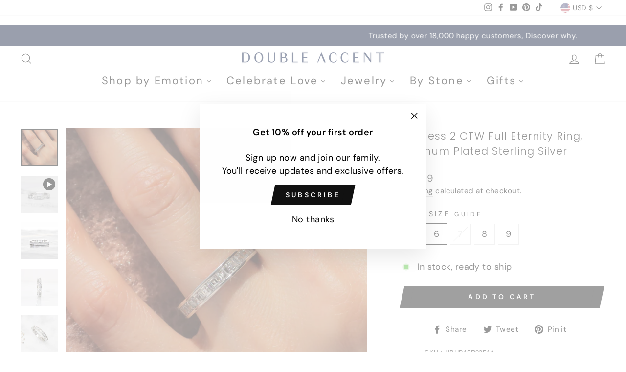

--- FILE ---
content_type: text/html; charset=utf-8
request_url: https://doubleaccent.com/products/princess-2-ctw-full-eternity-ring-platinum-plated-sterling-silver
body_size: 63253
content:
<!doctype html>
<html class="no-js" lang="en" dir="ltr" fontify-lang="en">
<head>
<!-- Preorder Panda Pixel start-->
<script async src='https://pre.bossapps.co/js/script?shop=doubleaccent.myshopify.com'></script>
       
<!-- Preorder Panda Pixel ended-->

  <meta charset="utf-8">
  <meta http-equiv="X-UA-Compatible" content="IE=edge,chrome=1">
  <meta name="viewport" content="width=device-width,initial-scale=1">
  <meta name="theme-color" content="#111111">
  <link rel="canonical" href="https://doubleaccent.com/products/princess-2-ctw-full-eternity-ring-platinum-plated-sterling-silver">
  <link rel="preconnect" href="https://cdn.shopify.com">
  <link rel="preconnect" href="https://fonts.shopifycdn.com">
  <link rel="dns-prefetch" href="https://productreviews.shopifycdn.com">
  <link rel="dns-prefetch" href="https://ajax.googleapis.com">
  <link rel="dns-prefetch" href="https://maps.googleapis.com">
  <link rel="dns-prefetch" href="https://maps.gstatic.com">
<!-- Global site tag (gtag.js) - Google Analytics -->
<script async src="https://www.googletagmanager.com/gtag/js?id=UA-216351791-1"></script>
<script>
  window.dataLayer = window.dataLayer || [];
  function gtag(){dataLayer.push(arguments);}
  gtag('js', new Date());

  gtag('config', 'UA-216351791-1');
</script><link rel="shortcut icon" href="//doubleaccent.com/cdn/shop/files/DA-social-profile-image_32x32.png?v=1660599408" type="image/png" /><title>Princess 2 CTW Full Eternity Ring, Platinum Plated Sterling Silver
&ndash; DOUBLE ACCENT
</title>
<meta name="description" content="SKU : HBHB15R0354A Specifications HANDCRAFTED Material: STERLING SILVER Gemstone: Princess Cut 5A Grade CUBIC ZIRCONIA Stone Weight: 2 Carat  Band Width: 3.5mm wide Type: Engagement Ring &amp;amp; Full Eternity Band Finish: PLATINUM ALL OCCASION GIFT: Celebrate birthday, anniversary, Mother’s Day or the Holidays. Our stone"><meta property="og:site_name" content="DOUBLE ACCENT">
  <meta property="og:url" content="https://doubleaccent.com/products/princess-2-ctw-full-eternity-ring-platinum-plated-sterling-silver">
  <meta property="og:title" content="Princess 2 CTW Full Eternity Ring, Platinum Plated Sterling Silver">
  <meta property="og:type" content="product">
  <meta property="og:description" content="SKU : HBHB15R0354A Specifications HANDCRAFTED Material: STERLING SILVER Gemstone: Princess Cut 5A Grade CUBIC ZIRCONIA Stone Weight: 2 Carat  Band Width: 3.5mm wide Type: Engagement Ring &amp;amp; Full Eternity Band Finish: PLATINUM ALL OCCASION GIFT: Celebrate birthday, anniversary, Mother’s Day or the Holidays. Our stone"><meta property="og:image" content="http://doubleaccent.com/cdn/shop/files/HB15R0354A-_3zz.jpg?v=1684373016">
    <meta property="og:image:secure_url" content="https://doubleaccent.com/cdn/shop/files/HB15R0354A-_3zz.jpg?v=1684373016">
    <meta property="og:image:width" content="2000">
    <meta property="og:image:height" content="2000"><meta name="twitter:site" content="@">
  <meta name="twitter:card" content="summary_large_image">
  <meta name="twitter:title" content="Princess 2 CTW Full Eternity Ring, Platinum Plated Sterling Silver">
  <meta name="twitter:description" content="SKU : HBHB15R0354A Specifications HANDCRAFTED Material: STERLING SILVER Gemstone: Princess Cut 5A Grade CUBIC ZIRCONIA Stone Weight: 2 Carat  Band Width: 3.5mm wide Type: Engagement Ring &amp;amp; Full Eternity Band Finish: PLATINUM ALL OCCASION GIFT: Celebrate birthday, anniversary, Mother’s Day or the Holidays. Our stone">
<style data-shopify>@font-face {
  font-family: Poppins;
  font-weight: 300;
  font-style: normal;
  font-display: swap;
  src: url("//doubleaccent.com/cdn/fonts/poppins/poppins_n3.05f58335c3209cce17da4f1f1ab324ebe2982441.woff2") format("woff2"),
       url("//doubleaccent.com/cdn/fonts/poppins/poppins_n3.6971368e1f131d2c8ff8e3a44a36b577fdda3ff5.woff") format("woff");
}

  @font-face {
  font-family: "DM Sans";
  font-weight: 400;
  font-style: normal;
  font-display: swap;
  src: url("//doubleaccent.com/cdn/fonts/dm_sans/dmsans_n4.ec80bd4dd7e1a334c969c265873491ae56018d72.woff2") format("woff2"),
       url("//doubleaccent.com/cdn/fonts/dm_sans/dmsans_n4.87bdd914d8a61247b911147ae68e754d695c58a6.woff") format("woff");
}


  @font-face {
  font-family: "DM Sans";
  font-weight: 600;
  font-style: normal;
  font-display: swap;
  src: url("//doubleaccent.com/cdn/fonts/dm_sans/dmsans_n6.70a2453ea926d613c6a2f89af05180d14b3a7c96.woff2") format("woff2"),
       url("//doubleaccent.com/cdn/fonts/dm_sans/dmsans_n6.355605667bef215872257574b57fc097044f7e20.woff") format("woff");
}

  @font-face {
  font-family: "DM Sans";
  font-weight: 400;
  font-style: italic;
  font-display: swap;
  src: url("//doubleaccent.com/cdn/fonts/dm_sans/dmsans_i4.b8fe05e69ee95d5a53155c346957d8cbf5081c1a.woff2") format("woff2"),
       url("//doubleaccent.com/cdn/fonts/dm_sans/dmsans_i4.403fe28ee2ea63e142575c0aa47684d65f8c23a0.woff") format("woff");
}

  @font-face {
  font-family: "DM Sans";
  font-weight: 600;
  font-style: italic;
  font-display: swap;
  src: url("//doubleaccent.com/cdn/fonts/dm_sans/dmsans_i6.b7d5b35c5f29523529e1bf4a3d0de71a44a277b6.woff2") format("woff2"),
       url("//doubleaccent.com/cdn/fonts/dm_sans/dmsans_i6.9b760cc5bdd17b4de2c70249ba49bd707f27a31b.woff") format("woff");
}

</style><link href="//doubleaccent.com/cdn/shop/t/5/assets/theme.css?v=50693292699153809621754349038" rel="stylesheet" type="text/css" media="all" />
<style data-shopify>:root {
    --typeHeaderPrimary: Poppins;
    --typeHeaderFallback: sans-serif;
    --typeHeaderSize: 25px;
    --typeHeaderWeight: 300;
    --typeHeaderLineHeight: 1.5;
    --typeHeaderSpacing: 0.05em;

    --typeBasePrimary:"DM Sans";
    --typeBaseFallback:sans-serif;
    --typeBaseSize: 18px;
    --typeBaseWeight: 400;
    --typeBaseSpacing: 0.025em;
    --typeBaseLineHeight: 1.5;

    --typeCollectionTitle: 25px;

    --iconWeight: 3px;
    --iconLinecaps: miter;

    
      --buttonRadius: 0px;
    

    --colorGridOverlayOpacity: 0.1;
  }

  .placeholder-content {
    background-image: linear-gradient(100deg, #ffffff 40%, #f7f7f7 63%, #ffffff 79%);
  }</style><script>
    document.documentElement.className = document.documentElement.className.replace('no-js', 'js');

    window.theme = window.theme || {};
    theme.routes = {
      home: "/",
      cart: "/cart.js",
      cartPage: "/cart",
      cartAdd: "/cart/add.js",
      cartChange: "/cart/change.js"
    };
    theme.strings = {
      soldOut: "Sold Out",
      unavailable: "Unavailable",
      inStockLabel: "In stock, ready to ship",
      stockLabel: "Low stock - [count] items left",
      willNotShipUntil: "Ready to ship [date]",
      willBeInStockAfter: "Back in stock [date]",
      waitingForStock: "Inventory on the way",
      savePrice: "Save [saved_amount]",
      cartEmpty: "Your cart is currently empty.",
      cartTermsConfirmation: "You must agree with the terms and conditions of sales to check out",
      searchCollections: "Collections:",
      searchPages: "Pages:",
      searchArticles: "Articles:"
    };
    theme.settings = {
      dynamicVariantsEnable: true,
      cartType: "page",
      isCustomerTemplate: false,
      moneyFormat: "${{amount}}",
      saveType: "dollar",
      productImageSize: "square",
      productImageCover: false,
      predictiveSearch: true,
      predictiveSearchType: "product,article,page,collection",
      quickView: true,
      themeName: 'Impulse',
      themeVersion: "5.1.0"
    };
  </script>

  <script id="bloop-update-config">2-1682031776501-0-0-1682005038000-1-1-1682006561000-0-0-0-0-107</script>
    
    
    <script>
        window.BLOOP_LOYALTY = {
            store_id: 1826,
            bloopCmsAppUri: 'https://bloop-cms.bsscommerce.com'
        }
    </script>
	<script src='https://bloop-static.bsscommerce.com/bloop-loyalty.js' defer='defer'></script>
	


    <script>window.performance && window.performance.mark && window.performance.mark('shopify.content_for_header.start');</script><meta name="google-site-verification" content="_BRP8jO00e0_XSrAKzdw8HM9vEgHAH1ZBqmVZywktNQ">
<meta name="facebook-domain-verification" content="sa5mdl76yexnfcnatpqm0ayjx4slkc">
<meta name="facebook-domain-verification" content="f1y6pqsg3z8o3ddbg1h4r5argjh0e6">
<meta name="google-site-verification" content="0C5cpjB8ljUQdubNXX-oZ8tF4qEF8jXltVGbMc8Y6N4">
<meta id="shopify-digital-wallet" name="shopify-digital-wallet" content="/24876679249/digital_wallets/dialog">
<meta name="shopify-checkout-api-token" content="3081ad01dc5afaa3694f318bb2568bc1">
<meta id="in-context-paypal-metadata" data-shop-id="24876679249" data-venmo-supported="false" data-environment="production" data-locale="en_US" data-paypal-v4="true" data-currency="USD">
<link rel="alternate" type="application/json+oembed" href="https://doubleaccent.com/products/princess-2-ctw-full-eternity-ring-platinum-plated-sterling-silver.oembed">
<script async="async" src="/checkouts/internal/preloads.js?locale=en-US"></script>
<link rel="preconnect" href="https://shop.app" crossorigin="anonymous">
<script async="async" src="https://shop.app/checkouts/internal/preloads.js?locale=en-US&shop_id=24876679249" crossorigin="anonymous"></script>
<script id="apple-pay-shop-capabilities" type="application/json">{"shopId":24876679249,"countryCode":"US","currencyCode":"USD","merchantCapabilities":["supports3DS"],"merchantId":"gid:\/\/shopify\/Shop\/24876679249","merchantName":"DOUBLE ACCENT","requiredBillingContactFields":["postalAddress","email","phone"],"requiredShippingContactFields":["postalAddress","email","phone"],"shippingType":"shipping","supportedNetworks":["visa","masterCard","amex","discover","elo","jcb"],"total":{"type":"pending","label":"DOUBLE ACCENT","amount":"1.00"},"shopifyPaymentsEnabled":true,"supportsSubscriptions":true}</script>
<script id="shopify-features" type="application/json">{"accessToken":"3081ad01dc5afaa3694f318bb2568bc1","betas":["rich-media-storefront-analytics"],"domain":"doubleaccent.com","predictiveSearch":true,"shopId":24876679249,"locale":"en"}</script>
<script>var Shopify = Shopify || {};
Shopify.shop = "doubleaccent.myshopify.com";
Shopify.locale = "en";
Shopify.currency = {"active":"USD","rate":"1.0"};
Shopify.country = "US";
Shopify.theme = {"name":"Impulse","id":120643027025,"schema_name":"Impulse","schema_version":"5.1.0","theme_store_id":857,"role":"main"};
Shopify.theme.handle = "null";
Shopify.theme.style = {"id":null,"handle":null};
Shopify.cdnHost = "doubleaccent.com/cdn";
Shopify.routes = Shopify.routes || {};
Shopify.routes.root = "/";</script>
<script type="module">!function(o){(o.Shopify=o.Shopify||{}).modules=!0}(window);</script>
<script>!function(o){function n(){var o=[];function n(){o.push(Array.prototype.slice.apply(arguments))}return n.q=o,n}var t=o.Shopify=o.Shopify||{};t.loadFeatures=n(),t.autoloadFeatures=n()}(window);</script>
<script>
  window.ShopifyPay = window.ShopifyPay || {};
  window.ShopifyPay.apiHost = "shop.app\/pay";
  window.ShopifyPay.redirectState = null;
</script>
<script id="shop-js-analytics" type="application/json">{"pageType":"product"}</script>
<script defer="defer" async type="module" src="//doubleaccent.com/cdn/shopifycloud/shop-js/modules/v2/client.init-shop-cart-sync_BT-GjEfc.en.esm.js"></script>
<script defer="defer" async type="module" src="//doubleaccent.com/cdn/shopifycloud/shop-js/modules/v2/chunk.common_D58fp_Oc.esm.js"></script>
<script defer="defer" async type="module" src="//doubleaccent.com/cdn/shopifycloud/shop-js/modules/v2/chunk.modal_xMitdFEc.esm.js"></script>
<script type="module">
  await import("//doubleaccent.com/cdn/shopifycloud/shop-js/modules/v2/client.init-shop-cart-sync_BT-GjEfc.en.esm.js");
await import("//doubleaccent.com/cdn/shopifycloud/shop-js/modules/v2/chunk.common_D58fp_Oc.esm.js");
await import("//doubleaccent.com/cdn/shopifycloud/shop-js/modules/v2/chunk.modal_xMitdFEc.esm.js");

  window.Shopify.SignInWithShop?.initShopCartSync?.({"fedCMEnabled":true,"windoidEnabled":true});

</script>
<script defer="defer" async type="module" src="//doubleaccent.com/cdn/shopifycloud/shop-js/modules/v2/client.payment-terms_Ci9AEqFq.en.esm.js"></script>
<script defer="defer" async type="module" src="//doubleaccent.com/cdn/shopifycloud/shop-js/modules/v2/chunk.common_D58fp_Oc.esm.js"></script>
<script defer="defer" async type="module" src="//doubleaccent.com/cdn/shopifycloud/shop-js/modules/v2/chunk.modal_xMitdFEc.esm.js"></script>
<script type="module">
  await import("//doubleaccent.com/cdn/shopifycloud/shop-js/modules/v2/client.payment-terms_Ci9AEqFq.en.esm.js");
await import("//doubleaccent.com/cdn/shopifycloud/shop-js/modules/v2/chunk.common_D58fp_Oc.esm.js");
await import("//doubleaccent.com/cdn/shopifycloud/shop-js/modules/v2/chunk.modal_xMitdFEc.esm.js");

  
</script>
<script>
  window.Shopify = window.Shopify || {};
  if (!window.Shopify.featureAssets) window.Shopify.featureAssets = {};
  window.Shopify.featureAssets['shop-js'] = {"shop-cart-sync":["modules/v2/client.shop-cart-sync_DZOKe7Ll.en.esm.js","modules/v2/chunk.common_D58fp_Oc.esm.js","modules/v2/chunk.modal_xMitdFEc.esm.js"],"init-fed-cm":["modules/v2/client.init-fed-cm_B6oLuCjv.en.esm.js","modules/v2/chunk.common_D58fp_Oc.esm.js","modules/v2/chunk.modal_xMitdFEc.esm.js"],"shop-cash-offers":["modules/v2/client.shop-cash-offers_D2sdYoxE.en.esm.js","modules/v2/chunk.common_D58fp_Oc.esm.js","modules/v2/chunk.modal_xMitdFEc.esm.js"],"shop-login-button":["modules/v2/client.shop-login-button_QeVjl5Y3.en.esm.js","modules/v2/chunk.common_D58fp_Oc.esm.js","modules/v2/chunk.modal_xMitdFEc.esm.js"],"pay-button":["modules/v2/client.pay-button_DXTOsIq6.en.esm.js","modules/v2/chunk.common_D58fp_Oc.esm.js","modules/v2/chunk.modal_xMitdFEc.esm.js"],"shop-button":["modules/v2/client.shop-button_DQZHx9pm.en.esm.js","modules/v2/chunk.common_D58fp_Oc.esm.js","modules/v2/chunk.modal_xMitdFEc.esm.js"],"avatar":["modules/v2/client.avatar_BTnouDA3.en.esm.js"],"init-windoid":["modules/v2/client.init-windoid_CR1B-cfM.en.esm.js","modules/v2/chunk.common_D58fp_Oc.esm.js","modules/v2/chunk.modal_xMitdFEc.esm.js"],"init-shop-for-new-customer-accounts":["modules/v2/client.init-shop-for-new-customer-accounts_C_vY_xzh.en.esm.js","modules/v2/client.shop-login-button_QeVjl5Y3.en.esm.js","modules/v2/chunk.common_D58fp_Oc.esm.js","modules/v2/chunk.modal_xMitdFEc.esm.js"],"init-shop-email-lookup-coordinator":["modules/v2/client.init-shop-email-lookup-coordinator_BI7n9ZSv.en.esm.js","modules/v2/chunk.common_D58fp_Oc.esm.js","modules/v2/chunk.modal_xMitdFEc.esm.js"],"init-shop-cart-sync":["modules/v2/client.init-shop-cart-sync_BT-GjEfc.en.esm.js","modules/v2/chunk.common_D58fp_Oc.esm.js","modules/v2/chunk.modal_xMitdFEc.esm.js"],"shop-toast-manager":["modules/v2/client.shop-toast-manager_DiYdP3xc.en.esm.js","modules/v2/chunk.common_D58fp_Oc.esm.js","modules/v2/chunk.modal_xMitdFEc.esm.js"],"init-customer-accounts":["modules/v2/client.init-customer-accounts_D9ZNqS-Q.en.esm.js","modules/v2/client.shop-login-button_QeVjl5Y3.en.esm.js","modules/v2/chunk.common_D58fp_Oc.esm.js","modules/v2/chunk.modal_xMitdFEc.esm.js"],"init-customer-accounts-sign-up":["modules/v2/client.init-customer-accounts-sign-up_iGw4briv.en.esm.js","modules/v2/client.shop-login-button_QeVjl5Y3.en.esm.js","modules/v2/chunk.common_D58fp_Oc.esm.js","modules/v2/chunk.modal_xMitdFEc.esm.js"],"shop-follow-button":["modules/v2/client.shop-follow-button_CqMgW2wH.en.esm.js","modules/v2/chunk.common_D58fp_Oc.esm.js","modules/v2/chunk.modal_xMitdFEc.esm.js"],"checkout-modal":["modules/v2/client.checkout-modal_xHeaAweL.en.esm.js","modules/v2/chunk.common_D58fp_Oc.esm.js","modules/v2/chunk.modal_xMitdFEc.esm.js"],"shop-login":["modules/v2/client.shop-login_D91U-Q7h.en.esm.js","modules/v2/chunk.common_D58fp_Oc.esm.js","modules/v2/chunk.modal_xMitdFEc.esm.js"],"lead-capture":["modules/v2/client.lead-capture_BJmE1dJe.en.esm.js","modules/v2/chunk.common_D58fp_Oc.esm.js","modules/v2/chunk.modal_xMitdFEc.esm.js"],"payment-terms":["modules/v2/client.payment-terms_Ci9AEqFq.en.esm.js","modules/v2/chunk.common_D58fp_Oc.esm.js","modules/v2/chunk.modal_xMitdFEc.esm.js"]};
</script>
<script>(function() {
  var isLoaded = false;
  function asyncLoad() {
    if (isLoaded) return;
    isLoaded = true;
    var urls = ["https:\/\/apps.hiko.link\/js\/hiko-auth.js?shop=doubleaccent.myshopify.com","\/\/www.powr.io\/powr.js?powr-token=doubleaccent.myshopify.com\u0026external-type=shopify\u0026shop=doubleaccent.myshopify.com","https:\/\/elegantannouncements.aleksovapps.com\/public\/js\/engine.js?shop=doubleaccent.myshopify.com","https:\/\/elegantannouncements.aleksovapps.com\/public\/js\/engine.js?shop=doubleaccent.myshopify.com","https:\/\/loox.io\/widget\/VylBvA0RUs\/loox.1636167492193.js?shop=doubleaccent.myshopify.com","\/\/cdn.secomapp.com\/promotionpopup\/cdn\/allshops\/doubleaccent\/1652610632.js?shop=doubleaccent.myshopify.com","https:\/\/cdn.judge.me\/checkout_comment.js?shop=doubleaccent.myshopify.com","https:\/\/bloop-static.bsscommerce.com\/bloop_loyalty_ready.js?shop=doubleaccent.myshopify.com","https:\/\/pbid.pro-market.net\/engine?mimetype=js\u0026size=1x1\u0026site=161223\u0026shop=doubleaccent.myshopify.com","https:\/\/cdn5.hextom.com\/js\/vimotia.js?shop=doubleaccent.myshopify.com","https:\/\/cdn.nfcube.com\/instafeed-a0940275fa76a38480a73837b8f0e802.js?shop=doubleaccent.myshopify.com","\/\/cdn.shopify.com\/proxy\/82c08131389f76300dfc4bee34eddd62ce83944ec767bca04c31cd46e24b6fc0\/app.ardalio.com\/shopify\/5\/2134413\/wts7.js?shop=doubleaccent.myshopify.com\u0026sp-cache-control=cHVibGljLCBtYXgtYWdlPTkwMA"];
    for (var i = 0; i < urls.length; i++) {
      var s = document.createElement('script');
      s.type = 'text/javascript';
      s.async = true;
      s.src = urls[i];
      var x = document.getElementsByTagName('script')[0];
      x.parentNode.insertBefore(s, x);
    }
  };
  if(window.attachEvent) {
    window.attachEvent('onload', asyncLoad);
  } else {
    window.addEventListener('load', asyncLoad, false);
  }
})();</script>
<script id="__st">var __st={"a":24876679249,"offset":-28800,"reqid":"9d79d2b7-86cd-4e7a-b2d9-13195588639b-1769042196","pageurl":"doubleaccent.com\/products\/princess-2-ctw-full-eternity-ring-platinum-plated-sterling-silver","u":"71ae3f6a73b5","p":"product","rtyp":"product","rid":6652626731089};</script>
<script>window.ShopifyPaypalV4VisibilityTracking = true;</script>
<script id="captcha-bootstrap">!function(){'use strict';const t='contact',e='account',n='new_comment',o=[[t,t],['blogs',n],['comments',n],[t,'customer']],c=[[e,'customer_login'],[e,'guest_login'],[e,'recover_customer_password'],[e,'create_customer']],r=t=>t.map((([t,e])=>`form[action*='/${t}']:not([data-nocaptcha='true']) input[name='form_type'][value='${e}']`)).join(','),a=t=>()=>t?[...document.querySelectorAll(t)].map((t=>t.form)):[];function s(){const t=[...o],e=r(t);return a(e)}const i='password',u='form_key',d=['recaptcha-v3-token','g-recaptcha-response','h-captcha-response',i],f=()=>{try{return window.sessionStorage}catch{return}},m='__shopify_v',_=t=>t.elements[u];function p(t,e,n=!1){try{const o=window.sessionStorage,c=JSON.parse(o.getItem(e)),{data:r}=function(t){const{data:e,action:n}=t;return t[m]||n?{data:e,action:n}:{data:t,action:n}}(c);for(const[e,n]of Object.entries(r))t.elements[e]&&(t.elements[e].value=n);n&&o.removeItem(e)}catch(o){console.error('form repopulation failed',{error:o})}}const l='form_type',E='cptcha';function T(t){t.dataset[E]=!0}const w=window,h=w.document,L='Shopify',v='ce_forms',y='captcha';let A=!1;((t,e)=>{const n=(g='f06e6c50-85a8-45c8-87d0-21a2b65856fe',I='https://cdn.shopify.com/shopifycloud/storefront-forms-hcaptcha/ce_storefront_forms_captcha_hcaptcha.v1.5.2.iife.js',D={infoText:'Protected by hCaptcha',privacyText:'Privacy',termsText:'Terms'},(t,e,n)=>{const o=w[L][v],c=o.bindForm;if(c)return c(t,g,e,D).then(n);var r;o.q.push([[t,g,e,D],n]),r=I,A||(h.body.append(Object.assign(h.createElement('script'),{id:'captcha-provider',async:!0,src:r})),A=!0)});var g,I,D;w[L]=w[L]||{},w[L][v]=w[L][v]||{},w[L][v].q=[],w[L][y]=w[L][y]||{},w[L][y].protect=function(t,e){n(t,void 0,e),T(t)},Object.freeze(w[L][y]),function(t,e,n,w,h,L){const[v,y,A,g]=function(t,e,n){const i=e?o:[],u=t?c:[],d=[...i,...u],f=r(d),m=r(i),_=r(d.filter((([t,e])=>n.includes(e))));return[a(f),a(m),a(_),s()]}(w,h,L),I=t=>{const e=t.target;return e instanceof HTMLFormElement?e:e&&e.form},D=t=>v().includes(t);t.addEventListener('submit',(t=>{const e=I(t);if(!e)return;const n=D(e)&&!e.dataset.hcaptchaBound&&!e.dataset.recaptchaBound,o=_(e),c=g().includes(e)&&(!o||!o.value);(n||c)&&t.preventDefault(),c&&!n&&(function(t){try{if(!f())return;!function(t){const e=f();if(!e)return;const n=_(t);if(!n)return;const o=n.value;o&&e.removeItem(o)}(t);const e=Array.from(Array(32),(()=>Math.random().toString(36)[2])).join('');!function(t,e){_(t)||t.append(Object.assign(document.createElement('input'),{type:'hidden',name:u})),t.elements[u].value=e}(t,e),function(t,e){const n=f();if(!n)return;const o=[...t.querySelectorAll(`input[type='${i}']`)].map((({name:t})=>t)),c=[...d,...o],r={};for(const[a,s]of new FormData(t).entries())c.includes(a)||(r[a]=s);n.setItem(e,JSON.stringify({[m]:1,action:t.action,data:r}))}(t,e)}catch(e){console.error('failed to persist form',e)}}(e),e.submit())}));const S=(t,e)=>{t&&!t.dataset[E]&&(n(t,e.some((e=>e===t))),T(t))};for(const o of['focusin','change'])t.addEventListener(o,(t=>{const e=I(t);D(e)&&S(e,y())}));const B=e.get('form_key'),M=e.get(l),P=B&&M;t.addEventListener('DOMContentLoaded',(()=>{const t=y();if(P)for(const e of t)e.elements[l].value===M&&p(e,B);[...new Set([...A(),...v().filter((t=>'true'===t.dataset.shopifyCaptcha))])].forEach((e=>S(e,t)))}))}(h,new URLSearchParams(w.location.search),n,t,e,['guest_login'])})(!0,!0)}();</script>
<script integrity="sha256-4kQ18oKyAcykRKYeNunJcIwy7WH5gtpwJnB7kiuLZ1E=" data-source-attribution="shopify.loadfeatures" defer="defer" src="//doubleaccent.com/cdn/shopifycloud/storefront/assets/storefront/load_feature-a0a9edcb.js" crossorigin="anonymous"></script>
<script crossorigin="anonymous" defer="defer" src="//doubleaccent.com/cdn/shopifycloud/storefront/assets/shopify_pay/storefront-65b4c6d7.js?v=20250812"></script>
<script data-source-attribution="shopify.dynamic_checkout.dynamic.init">var Shopify=Shopify||{};Shopify.PaymentButton=Shopify.PaymentButton||{isStorefrontPortableWallets:!0,init:function(){window.Shopify.PaymentButton.init=function(){};var t=document.createElement("script");t.src="https://doubleaccent.com/cdn/shopifycloud/portable-wallets/latest/portable-wallets.en.js",t.type="module",document.head.appendChild(t)}};
</script>
<script data-source-attribution="shopify.dynamic_checkout.buyer_consent">
  function portableWalletsHideBuyerConsent(e){var t=document.getElementById("shopify-buyer-consent"),n=document.getElementById("shopify-subscription-policy-button");t&&n&&(t.classList.add("hidden"),t.setAttribute("aria-hidden","true"),n.removeEventListener("click",e))}function portableWalletsShowBuyerConsent(e){var t=document.getElementById("shopify-buyer-consent"),n=document.getElementById("shopify-subscription-policy-button");t&&n&&(t.classList.remove("hidden"),t.removeAttribute("aria-hidden"),n.addEventListener("click",e))}window.Shopify?.PaymentButton&&(window.Shopify.PaymentButton.hideBuyerConsent=portableWalletsHideBuyerConsent,window.Shopify.PaymentButton.showBuyerConsent=portableWalletsShowBuyerConsent);
</script>
<script data-source-attribution="shopify.dynamic_checkout.cart.bootstrap">document.addEventListener("DOMContentLoaded",(function(){function t(){return document.querySelector("shopify-accelerated-checkout-cart, shopify-accelerated-checkout")}if(t())Shopify.PaymentButton.init();else{new MutationObserver((function(e,n){t()&&(Shopify.PaymentButton.init(),n.disconnect())})).observe(document.body,{childList:!0,subtree:!0})}}));
</script>
<link id="shopify-accelerated-checkout-styles" rel="stylesheet" media="screen" href="https://doubleaccent.com/cdn/shopifycloud/portable-wallets/latest/accelerated-checkout-backwards-compat.css" crossorigin="anonymous">
<style id="shopify-accelerated-checkout-cart">
        #shopify-buyer-consent {
  margin-top: 1em;
  display: inline-block;
  width: 100%;
}

#shopify-buyer-consent.hidden {
  display: none;
}

#shopify-subscription-policy-button {
  background: none;
  border: none;
  padding: 0;
  text-decoration: underline;
  font-size: inherit;
  cursor: pointer;
}

#shopify-subscription-policy-button::before {
  box-shadow: none;
}

      </style>

<script>window.performance && window.performance.mark && window.performance.mark('shopify.content_for_header.end');</script> 
 <style type="text/css" id="nitro-fontify" >
</style>


  <script src="//doubleaccent.com/cdn/shop/t/5/assets/vendor-scripts-v10.js" defer="defer"></script><link rel="preload" as="style" href="//doubleaccent.com/cdn/shop/t/5/assets/currency-flags.css" onload="this.onload=null;this.rel='stylesheet'">
    <link rel="stylesheet" href="//doubleaccent.com/cdn/shop/t/5/assets/currency-flags.css"><script src="//doubleaccent.com/cdn/shop/t/5/assets/theme.min.js?v=151977742066056742051660385277" defer="defer"></script><script>var loox_global_hash = '1768928372934';</script><script>var loox_pop_active = true;var loox_pop_display = {"home_page":true,"product_page":false,"cart_page":true,"other_pages":true};</script><script>var loox_floating_widget = {"active":true,"rtl":false,"default_text":"Reviews","position":"right","button_text":"Reviews","button_bg_color":"333333","button_text_color":"FFFFFF","display_on_home_page":true,"display_on_product_page":true,"display_on_cart_page":true,"display_on_other_pages":true,"hide_on_mobile":false,"border_radius":{"key":"extraRounded","value":"16px","label":"Extra Rounded"},"orientation":"default"};
</script><script>var visitor_level_referral = {"active":true,"rtl":false,"position":"right","button_text":"Get $5","button_bg_color":"333333","button_text_color":"FFFFFF","display_on_home_page":true,"display_on_product_page":true,"display_on_cart_page":true,"display_on_other_pages":true,"hide_on_mobile":false,"sidebar_visible":true,"orientation":"default","border_radius":{"key":"extraRounded","value":"16px","label":"Extra Rounded"}};
</script><style>.loox-reviews-default { max-width: 1200px; margin: 0 auto; }</style>
<link rel="dns-prefetch" href="https://cdn.secomapp.com/">
<link rel="dns-prefetch" href="https://ajax.googleapis.com/">
<link rel="dns-prefetch" href="https://cdnjs.cloudflare.com/">
<link rel="preload" as="stylesheet" href="//doubleaccent.com/cdn/shop/t/5/assets/sca-pp.css?v=178374312540912810101643316820">

<link rel="stylesheet" href="//doubleaccent.com/cdn/shop/t/5/assets/sca-pp.css?v=178374312540912810101643316820">
 <script>
  
    SCAPPLive = {};
  
  SCAPPShop = {};
    
  </script> 

                  <script>
              if (typeof BSS_PL == 'undefined') {
                  var BSS_PL = {};
              }
              var bssPlApiServer = "https://product-labels-pro.bsscommerce.com";
              BSS_PL.customerTags = 'null';
              BSS_PL.configData = [];
              BSS_PL.storeId = 19643;
              BSS_PL.currentPlan = "false";
              BSS_PL.storeIdCustomOld = "10678";
              BSS_PL.storeIdOldWIthPriority = "12200";
              BSS_PL.apiServerProduction = "https://product-labels-pro.bsscommerce.com";
              
              </script>
          <style>
.homepage-slideshow .slick-slide .bss_pl_img {
    visibility: hidden !important;
}
</style>
                    <style>

    .primenWrapper ul, ol {
        display: block;
        margin-block-start: 1em;
        margin-block-end: 1em;
        margin-inline-start: 0px;
        margin-inline-end: 0px;
        padding-inline-start: 40px;
        list-style-type: revert;
    }
    .primenWrapper li {
        list-style: inherit;
        list-style-position: inside;
    }

    .prime-d-block{display:block;}
    .prime-d-inline-block{display:inline-block;}
						
    .prime-align-middle{vertical-align:middle;}
    .prime-align-top {vertical-align: top;}
    
    .prime-m-0{margin: 0rem;} 
    .prime-mr-0{margin-right: 0rem;} 
    .prime-ml-0{margin-left: 0rem;}
    .prime-mt-0{margin-top: 0rem;}
    .prime-mb-0{margin-bottom: 0rem;}
    
    .prime-m-1{margin: .25rem;} 
    .prime-mr-1{margin-right: .25rem;} 
    .prime-ml-1{margin-left: .25rem;}
    .prime-mt-1{margin-top: .25rem;}
    .prime-mb-1{margin-bottom: .25rem;}

    .prime-m-2{margin: .5rem;} 
    .prime-mr-2{margin-right: .5rem;} 
    .prime-ml-2{margin-left: .5rem;}
    .prime-mt-2{margin-top: .5rem;}
    .prime-mb-2{margin-bottom: .5rem;}

    .prime-m-3{margin: 1em;} 
    .prime-mr-3{margin-right: 1rem;} 
    .prime-ml-3{margin-left: 1rem;}
    .prime-mt-3{margin-top: 1rem;}
    .prime-mb-3{margin-bottom: 1rem;}

    .prime-m-4{margin: 1.5rem;} 
    .prime-mr-4{margin-right: 1.5rem;} 
    .prime-ml-4{margin-left: 1.5rem;}
    .prime-mt-4{margin-top: 1.5rem;}
    .prime-mb-4{margin-bottom: 1.5rem;}

    .prime-m-5{margin: 3rem;} 
    .prime-mr-5{margin-right: 3rem;} 
    .prime-ml-5{margin-left: 3rem;}
    .prime-mt-5{margin-top: 3rem;}
    .prime-mb-5{margin-bottom: 3rem;}

    .prime-p-0{padding: 0rem;} 
    .prime-pr-0{padding-right: 0rem;} 
    .prime-pl-0{padding-left: 0rem;}
    .prime-pt-0{padding-top: 0rem;}
    .prime-pb-0{padding-bottom: 0rem;}
    
    .prime-p-1{padding: .25rem;} 
    .prime-pr-1{padding-right: .25rem;} 
    .prime-pl-1{padding-left: .25rem;}
    .prime-pt-1{padding-top: .25rem;}
    .prime-pb-1{padding-bottom: .25rem;}

    .prime-p-2{padding: .5rem;} 
    .prime-pr-2{padding-right: .5rem;} 
    .prime-pl-2{padding-left: .5rem;}
    .prime-pt-2{padding-top: .5rem;}
    .prime-pb-2{padding-bottom: .5rem;}

    .prime-p-3{padding: 1em;} 
    .prime-pr-3{padding-right: 1rem;} 
    .prime-pl-3{padding-left: 1rem;}
    .prime-pt-3{padding-top: 1rem;}
    .prime-pb-3{padding-bottom: 1rem;}

    .prime-p-4{padding: 1.5rem;} 
    .prime-pr-4{padding-right: 1.5rem;} 
    .prime-pl-4{padding-left: 1.5rem;}
    .prime-pt-4{padding-top: 1.5rem;}
    .prime-pb-4{padding-bottom: 1.5rem;}

    .prime-p-5{padding: 3rem;} 
    .prime-pr-5{padding-right: 3rem;} 
    .prime-pl-5{padding-left: 3rem;}
    .prime-pt-5{padding-top: 3rem;}
    .prime-pb-5{padding-bottom: 3rem;}

    .prime-px-2{padding-left:.5rem;padding-right:.5rem;}
    .prime-py-1{padding-top:.25rem;padding-bottom:.25rem;}
    .prime-mx-auto{margin-left: auto;margin-right: auto;}
    .prime-text-center{text-align:center;}
    .prime-text-left{text-align:left;}

    .prime-px-0{padding-left:0px !important;padding-right:0px !important;}

    .primebanPhotoOuter {line-height: 0px;}

    @-ms-viewport{width:device-width}html{box-sizing:border-box;-ms-overflow-style:scrollbar}*,::after,::before{box-sizing:inherit}.prime-container{width:100%;padding-right:15px;padding-left:15px;margin-right:auto;margin-left:auto}@media (min-width:576px){.prime-container{max-width:540px}}@media (min-width:768px){.prime-container{max-width:720px}}@media (min-width:992px){.prime-container{max-width:960px}}@media (min-width:1200px){.prime-container{max-width:1140px}}.prime-container-fluid{width:100%;padding-right:15px;padding-left:15px;margin-right:auto;margin-left:auto}.prime-row{display:-ms-flexbox;display:flex;-ms-flex-wrap:wrap;flex-wrap:wrap;margin-right:-15px;margin-left:-15px}.prime-no-gutters{margin-right:0;margin-left:0}.prime-no-gutters>.col,.prime-no-gutters>[class*=col-]{padding-right:0;padding-left:0}.prime-col,.prime-col-1,.prime-col-10,.prime-col-11,.prime-col-12,.prime-col-2,.prime-col-3,.prime-col-4,.prime-col-5,.prime-col-6,.prime-col-7,.prime-col-8,.prime-col-9,.prime-col-auto,.prime-col-lg,.prime-col-lg-1,.prime-col-lg-10,.prime-col-lg-11,.prime-col-lg-12,.prime-col-lg-2,.prime-col-lg-3,.prime-col-lg-4,.prime-col-lg-5,.prime-col-lg-6,.prime-col-lg-7,.prime-col-lg-8,.prime-col-lg-9,.prime-col-lg-auto,.prime-col-md,.prime-col-md-1,.prime-col-md-10,.prime-col-md-11,.prime-col-md-12,.prime-col-md-2,.prime-col-md-3,.prime-col-md-4,.prime-col-md-5,.prime-col-md-6,.prime-col-md-7,.prime-col-md-8,.prime-col-md-9,.prime-col-md-auto,.prime-col-sm,.prime-col-sm-1,.prime-col-sm-10,.prime-col-sm-11,.prime-col-sm-12,.prime-col-sm-2,.prime-col-sm-3,.prime-col-sm-4,.prime-col-sm-5,.prime-col-sm-6,.prime-col-sm-7,.prime-col-sm-8,.prime-col-sm-9,.prime-col-sm-auto,.prime-col-xl,.prime-col-xl-1,.prime-col-xl-10,.prime-col-xl-11,.prime-col-xl-12,.prime-col-xl-2,.prime-col-xl-3,.prime-col-xl-4,.prime-col-xl-5,.prime-col-xl-6,.prime-col-xl-7,.prime-col-xl-8,.prime-col-xl-9,.prime-col-xl-auto{position:relative;width:100%;min-height:1px;padding-right:15px;padding-left:15px}.prime-col{-ms-flex-preferred-size:0;flex-basis:0;-ms-flex-positive:1;flex-grow:1;max-width:100%}.prime-col-auto{-ms-flex:0 0 auto;flex:0 0 auto;width:auto;max-width:none}.prime-col-1{-ms-flex:0 0 8.333333%;flex:0 0 8.333333%;max-width:8.333333%}.prime-col-2{-ms-flex:0 0 16.666667%;flex:0 0 16.666667%;max-width:16.666667%}.prime-col-3{-ms-flex:0 0 25%;flex:0 0 25%;max-width:25%}.prime-col-4{-ms-flex:0 0 33.333333%;flex:0 0 33.333333%;max-width:33.333333%}.prime-col-5{-ms-flex:0 0 41.666667%;flex:0 0 41.666667%;max-width:41.666667%}.prime-col-6{-ms-flex:0 0 50%;flex:0 0 50%;max-width:50%}.prime-col-7{-ms-flex:0 0 58.333333%;flex:0 0 58.333333%;max-width:58.333333%}.prime-col-8{-ms-flex:0 0 66.666667%;flex:0 0 66.666667%;max-width:66.666667%}.prime-col-9{-ms-flex:0 0 75%;flex:0 0 75%;max-width:75%}.prime-col-10{-ms-flex:0 0 83.333333%;flex:0 0 83.333333%;max-width:83.333333%}.prime-col-11{-ms-flex:0 0 91.666667%;flex:0 0 91.666667%;max-width:91.666667%}.prime-col-12{-ms-flex:0 0 100%;flex:0 0 100%;max-width:100%}.prime-order-first{-ms-flex-order:-1;order:-1}.prime-order-last{-ms-flex-order:13;order:13}.prime-order-0{-ms-flex-order:0;order:0}.prime-order-1{-ms-flex-order:1;order:1}.prime-order-2{-ms-flex-order:2;order:2}.prime-order-3{-ms-flex-order:3;order:3}.prime-order-4{-ms-flex-order:4;order:4}.prime-order-5{-ms-flex-order:5;order:5}.prime-order-6{-ms-flex-order:6;order:6}.prime-order-7{-ms-flex-order:7;order:7}.prime-order-8{-ms-flex-order:8;order:8}.prime-order-9{-ms-flex-order:9;order:9}.prime-order-10{-ms-flex-order:10;order:10}.prime-order-11{-ms-flex-order:11;order:11}.prime-order-12{-ms-flex-order:12;order:12}.prime-offset-1{margin-left:8.333333%}.prime-offset-2{margin-left:16.666667%}.prime-offset-3{margin-left:25%}.prime-offset-4{margin-left:33.333333%}.prime-offset-5{margin-left:41.666667%}.prime-offset-6{margin-left:50%}.prime-offset-7{margin-left:58.333333%}.prime-offset-8{margin-left:66.666667%}.prime-offset-9{margin-left:75%}.prime-offset-10{margin-left:83.333333%}.prime-offset-11{margin-left:91.666667%}@media (min-width:576px){.prime-col-sm{-ms-flex-preferred-size:0;flex-basis:0;-ms-flex-positive:1;flex-grow:1;max-width:100%}.prime-col-sm-auto{-ms-flex:0 0 auto;flex:0 0 auto;width:auto;max-width:none}.prime-col-sm-1{-ms-flex:0 0 8.333333%;flex:0 0 8.333333%;max-width:8.333333%}.prime-col-sm-2{-ms-flex:0 0 16.666667%;flex:0 0 16.666667%;max-width:16.666667%}.prime-col-sm-3{-ms-flex:0 0 25%;flex:0 0 25%;max-width:25%}.prime-col-sm-4{-ms-flex:0 0 33.333333%;flex:0 0 33.333333%;max-width:33.333333%}.prime-col-sm-5{-ms-flex:0 0 41.666667%;flex:0 0 41.666667%;max-width:41.666667%}.prime-col-sm-6{-ms-flex:0 0 50%;flex:0 0 50%;max-width:50%}.prime-col-sm-7{-ms-flex:0 0 58.333333%;flex:0 0 58.333333%;max-width:58.333333%}.prime-col-sm-8{-ms-flex:0 0 66.666667%;flex:0 0 66.666667%;max-width:66.666667%}.prime-col-sm-9{-ms-flex:0 0 75%;flex:0 0 75%;max-width:75%}.prime-col-sm-10{-ms-flex:0 0 83.333333%;flex:0 0 83.333333%;max-width:83.333333%}.prime-col-sm-11{-ms-flex:0 0 91.666667%;flex:0 0 91.666667%;max-width:91.666667%}.prime-col-sm-12{-ms-flex:0 0 100%;flex:0 0 100%;max-width:100%}.prime-order-sm-first{-ms-flex-order:-1;order:-1}.prime-order-sm-last{-ms-flex-order:13;order:13}.prime-order-sm-0{-ms-flex-order:0;order:0}.prime-order-sm-1{-ms-flex-order:1;order:1}.prime-order-sm-2{-ms-flex-order:2;order:2}.prime-order-sm-3{-ms-flex-order:3;order:3}.prime-order-sm-4{-ms-flex-order:4;order:4}.prime-order-sm-5{-ms-flex-order:5;order:5}.prime-order-sm-6{-ms-flex-order:6;order:6}.prime-order-sm-7{-ms-flex-order:7;order:7}.prime-order-sm-8{-ms-flex-order:8;order:8}.prime-order-sm-9{-ms-flex-order:9;order:9}.prime-order-sm-10{-ms-flex-order:10;order:10}.prime-order-sm-11{-ms-flex-order:11;order:11}.prime-order-sm-12{-ms-flex-order:12;order:12}.prime-offset-sm-0{margin-left:0}.prime-offset-sm-1{margin-left:8.333333%}.prime-offset-sm-2{margin-left:16.666667%}.prime-offset-sm-3{margin-left:25%}.prime-offset-sm-4{margin-left:33.333333%}.prime-offset-sm-5{margin-left:41.666667%}.prime-offset-sm-6{margin-left:50%}.prime-offset-sm-7{margin-left:58.333333%}.prime-offset-sm-8{margin-left:66.666667%}.prime-offset-sm-9{margin-left:75%}.prime-offset-sm-10{margin-left:83.333333%}.prime-offset-sm-11{margin-left:91.666667%}}@media (min-width:768px){.prime-col-md{-ms-flex-preferred-size:0;flex-basis:0;-ms-flex-positive:1;flex-grow:1;max-width:100%}.prime-col-md-auto{-ms-flex:0 0 auto;flex:0 0 auto;width:auto;max-width:none}.prime-col-md-1{-ms-flex:0 0 8.333333%;flex:0 0 8.333333%;max-width:8.333333%}.prime-col-md-2{-ms-flex:0 0 16.666667%;flex:0 0 16.666667%;max-width:16.666667%}.prime-col-md-3{-ms-flex:0 0 25%;flex:0 0 25%;max-width:25%}.prime-col-md-4{-ms-flex:0 0 33.333333%;flex:0 0 33.333333%;max-width:33.333333%}.prime-col-md-5{-ms-flex:0 0 41.666667%;flex:0 0 41.666667%;max-width:41.666667%}.prime-col-md-6{-ms-flex:0 0 50%;flex:0 0 50%;max-width:50%}.prime-col-md-7{-ms-flex:0 0 58.333333%;flex:0 0 58.333333%;max-width:58.333333%}.prime-col-md-8{-ms-flex:0 0 66.666667%;flex:0 0 66.666667%;max-width:66.666667%}.prime-col-md-9{-ms-flex:0 0 75%;flex:0 0 75%;max-width:75%}.prime-col-md-10{-ms-flex:0 0 83.333333%;flex:0 0 83.333333%;max-width:83.333333%}.prime-col-md-11{-ms-flex:0 0 91.666667%;flex:0 0 91.666667%;max-width:91.666667%}.prime-col-md-12{-ms-flex:0 0 100%;flex:0 0 100%;max-width:100%}.prime-order-md-first{-ms-flex-order:-1;order:-1}.prime-order-md-last{-ms-flex-order:13;order:13}.prime-order-md-0{-ms-flex-order:0;order:0}.prime-order-md-1{-ms-flex-order:1;order:1}.prime-order-md-2{-ms-flex-order:2;order:2}.prime-order-md-3{-ms-flex-order:3;order:3}.prime-order-md-4{-ms-flex-order:4;order:4}.prime-order-md-5{-ms-flex-order:5;order:5}.prime-order-md-6{-ms-flex-order:6;order:6}.prime-order-md-7{-ms-flex-order:7;order:7}.prime-order-md-8{-ms-flex-order:8;order:8}.prime-order-md-9{-ms-flex-order:9;order:9}.prime-order-md-10{-ms-flex-order:10;order:10}.prime-order-md-11{-ms-flex-order:11;order:11}.prime-order-md-12{-ms-flex-order:12;order:12}.prime-offset-md-0{margin-left:0}.prime-offset-md-1{margin-left:8.333333%}.prime-offset-md-2{margin-left:16.666667%}.prime-offset-md-3{margin-left:25%}.prime-offset-md-4{margin-left:33.333333%}.prime-offset-md-5{margin-left:41.666667%}.prime-offset-md-6{margin-left:50%}.prime-offset-md-7{margin-left:58.333333%}.prime-offset-md-8{margin-left:66.666667%}.prime-offset-md-9{margin-left:75%}.prime-offset-md-10{margin-left:83.333333%}.prime-offset-md-11{margin-left:91.666667%}}@media (min-width:992px){.prime-col-lg{-ms-flex-preferred-size:0;flex-basis:0;-ms-flex-positive:1;flex-grow:1;max-width:100%}.prime-col-lg-auto{-ms-flex:0 0 auto;flex:0 0 auto;width:auto;max-width:none}.prime-col-lg-1{-ms-flex:0 0 8.333333%;flex:0 0 8.333333%;max-width:8.333333%}.prime-col-lg-2{-ms-flex:0 0 16.666667%;flex:0 0 16.666667%;max-width:16.666667%}.prime-col-lg-3{-ms-flex:0 0 25%;flex:0 0 25%;max-width:25%}.prime-col-lg-4{-ms-flex:0 0 33.333333%;flex:0 0 33.333333%;max-width:33.333333%}.prime-col-lg-5{-ms-flex:0 0 41.666667%;flex:0 0 41.666667%;max-width:41.666667%}.prime-col-lg-6{-ms-flex:0 0 50%;flex:0 0 50%;max-width:50%}.prime-col-lg-7{-ms-flex:0 0 58.333333%;flex:0 0 58.333333%;max-width:58.333333%}.prime-col-lg-8{-ms-flex:0 0 66.666667%;flex:0 0 66.666667%;max-width:66.666667%}.prime-col-lg-9{-ms-flex:0 0 75%;flex:0 0 75%;max-width:75%}.prime-col-lg-10{-ms-flex:0 0 83.333333%;flex:0 0 83.333333%;max-width:83.333333%}.prime-col-lg-11{-ms-flex:0 0 91.666667%;flex:0 0 91.666667%;max-width:91.666667%}.prime-col-lg-12{-ms-flex:0 0 100%;flex:0 0 100%;max-width:100%}.prime-order-lg-first{-ms-flex-order:-1;order:-1}.prime-order-lg-last{-ms-flex-order:13;order:13}.prime-order-lg-0{-ms-flex-order:0;order:0}.prime-order-lg-1{-ms-flex-order:1;order:1}.prime-order-lg-2{-ms-flex-order:2;order:2}.prime-order-lg-3{-ms-flex-order:3;order:3}.prime-order-lg-4{-ms-flex-order:4;order:4}.prime-order-lg-5{-ms-flex-order:5;order:5}.prime-order-lg-6{-ms-flex-order:6;order:6}.prime-order-lg-7{-ms-flex-order:7;order:7}.prime-order-lg-8{-ms-flex-order:8;order:8}.prime-order-lg-9{-ms-flex-order:9;order:9}.prime-order-lg-10{-ms-flex-order:10;order:10}.prime-order-lg-11{-ms-flex-order:11;order:11}.prime-order-lg-12{-ms-flex-order:12;order:12}.prime-offset-lg-0{margin-left:0}.prime-offset-lg-1{margin-left:8.333333%}.prime-offset-lg-2{margin-left:16.666667%}.prime-offset-lg-3{margin-left:25%}.prime-offset-lg-4{margin-left:33.333333%}.prime-offset-lg-5{margin-left:41.666667%}.prime-offset-lg-6{margin-left:50%}.prime-offset-lg-7{margin-left:58.333333%}.prime-offset-lg-8{margin-left:66.666667%}.prime-offset-lg-9{margin-left:75%}.prime-offset-lg-10{margin-left:83.333333%}.prime-offset-lg-11{margin-left:91.666667%}}@media (min-width:1200px){.prime-col-xl{-ms-flex-preferred-size:0;flex-basis:0;-ms-flex-positive:1;flex-grow:1;max-width:100%}.prime-col-xl-auto{-ms-flex:0 0 auto;flex:0 0 auto;width:auto;max-width:none}.prime-col-xl-1{-ms-flex:0 0 8.333333%;flex:0 0 8.333333%;max-width:8.333333%}.prime-col-xl-2{-ms-flex:0 0 16.666667%;flex:0 0 16.666667%;max-width:16.666667%}.prime-col-xl-3{-ms-flex:0 0 25%;flex:0 0 25%;max-width:25%}.prime-col-xl-4{-ms-flex:0 0 33.333333%;flex:0 0 33.333333%;max-width:33.333333%}.prime-col-xl-5{-ms-flex:0 0 41.666667%;flex:0 0 41.666667%;max-width:41.666667%}.prime-col-xl-6{-ms-flex:0 0 50%;flex:0 0 50%;max-width:50%}.prime-col-xl-7{-ms-flex:0 0 58.333333%;flex:0 0 58.333333%;max-width:58.333333%}.prime-col-xl-8{-ms-flex:0 0 66.666667%;flex:0 0 66.666667%;max-width:66.666667%}.prime-col-xl-9{-ms-flex:0 0 75%;flex:0 0 75%;max-width:75%}.prime-col-xl-10{-ms-flex:0 0 83.333333%;flex:0 0 83.333333%;max-width:83.333333%}.prime-col-xl-11{-ms-flex:0 0 91.666667%;flex:0 0 91.666667%;max-width:91.666667%}.prime-col-xl-12{-ms-flex:0 0 100%;flex:0 0 100%;max-width:100%}.prime-order-xl-first{-ms-flex-order:-1;order:-1}.prime-order-xl-last{-ms-flex-order:13;order:13}.prime-order-xl-0{-ms-flex-order:0;order:0}.prime-order-xl-1{-ms-flex-order:1;order:1}.prime-order-xl-2{-ms-flex-order:2;order:2}.prime-order-xl-3{-ms-flex-order:3;order:3}.prime-order-xl-4{-ms-flex-order:4;order:4}.prime-order-xl-5{-ms-flex-order:5;order:5}.prime-order-xl-6{-ms-flex-order:6;order:6}.prime-order-xl-7{-ms-flex-order:7;order:7}.prime-order-xl-8{-ms-flex-order:8;order:8}.prime-order-xl-9{-ms-flex-order:9;order:9}.prime-order-xl-10{-ms-flex-order:10;order:10}.prime-order-xl-11{-ms-flex-order:11;order:11}.prime-order-xl-12{-ms-flex-order:12;order:12}.prime-offset-xl-0{margin-left:0}.prime-offset-xl-1{margin-left:8.333333%}.prime-offset-xl-2{margin-left:16.666667%}.prime-offset-xl-3{margin-left:25%}.prime-offset-xl-4{margin-left:33.333333%}.prime-offset-xl-5{margin-left:41.666667%}.prime-offset-xl-6{margin-left:50%}.prime-offset-xl-7{margin-left:58.333333%}.prime-offset-xl-8{margin-left:66.666667%}.prime-offset-xl-9{margin-left:75%}.prime-offset-xl-10{margin-left:83.333333%}.prime-offset-xl-11{margin-left:91.666667%}}.prime-d-none{display:none!important}.prime-d-inline{display:inline!important}.prime-d-inline-block{display:inline-block!important}.prime-d-block{display:block!important}.prime-d-table{display:table!important}.prime-d-table-row{display:table-row!important}.prime-d-table-cell{display:table-cell!important}.prime-d-flex{display:-ms-flexbox!important;display:flex!important}.prime-d-inline-flex{display:-ms-inline-flexbox!important;display:inline-flex!important}@media (min-width:576px){.prime-d-sm-none{display:none!important}.prime-d-sm-inline{display:inline!important}.prime-d-sm-inline-block{display:inline-block!important}.prime-d-sm-block{display:block!important}.prime-d-sm-table{display:table!important}.prime-d-sm-table-row{display:table-row!important}.prime-d-sm-table-cell{display:table-cell!important}.prime-d-sm-flex{display:-ms-flexbox!important;display:flex!important}.prime-d-sm-inline-flex{display:-ms-inline-flexbox!important;display:inline-flex!important}}@media (min-width:768px){.prime-d-md-none{display:none!important}.prime-d-md-inline{display:inline!important}.prime-d-md-inline-block{display:inline-block!important}.prime-d-md-block{display:block!important}.prime-d-md-table{display:table!important}.prime-d-md-table-row{display:table-row!important}.prime-d-md-table-cell{display:table-cell!important}.prime-d-md-flex{display:-ms-flexbox!important;display:flex!important}.prime-d-md-inline-flex{display:-ms-inline-flexbox!important;display:inline-flex!important}}@media (min-width:992px){.prime-d-lg-none{display:none!important}.prime-d-lg-inline{display:inline!important}.prime-d-lg-inline-block{display:inline-block!important}.prime-d-lg-block{display:block!important}.prime-d-lg-table{display:table!important}.prime-d-lg-table-row{display:table-row!important}.prime-d-lg-table-cell{display:table-cell!important}.prime-d-lg-flex{display:-ms-flexbox!important;display:flex!important}.prime-d-lg-inline-flex{display:-ms-inline-flexbox!important;display:inline-flex!important}}@media (min-width:1200px){.prime-d-xl-none{display:none!important}.prime-d-xl-inline{display:inline!important}.prime-d-xl-inline-block{display:inline-block!important}.prime-d-xl-block{display:block!important}.prime-d-xl-table{display:table!important}.prime-d-xl-table-row{display:table-row!important}.prime-d-xl-table-cell{display:table-cell!important}.prime-d-xl-flex{display:-ms-flexbox!important;display:flex!important}.prime-d-xl-inline-flex{display:-ms-inline-flexbox!important;display:inline-flex!important}}@media  print{.prime-d-print-none{display:none!important}.prime-d-print-inline{display:inline!important}.prime-d-print-inline-block{display:inline-block!important}.prime-d-print-block{display:block!important}.prime-d-print-table{display:table!important}.prime-d-print-table-row{display:table-row!important}.prime-d-print-table-cell{display:table-cell!important}.prime-d-print-flex{display:-ms-flexbox!important;display:flex!important}.prime-d-print-inline-flex{display:-ms-inline-flexbox!important;display:inline-flex!important}}.prime-flex-row{-ms-flex-direction:row!important;flex-direction:row!important}.prime-flex-column{-ms-flex-direction:column!important;flex-direction:column!important}.prime-flex-row-reverse{-ms-flex-direction:row-reverse!important;flex-direction:row-reverse!important}.prime-flex-column-reverse{-ms-flex-direction:column-reverse!important;flex-direction:column-reverse!important}.prime-flex-wrap{-ms-flex-wrap:wrap!important;flex-wrap:wrap!important}.prime-flex-nowrap{-ms-flex-wrap:nowrap!important;flex-wrap:nowrap!important}.prime-flex-wrap-reverse{-ms-flex-wrap:wrap-reverse!important;flex-wrap:wrap-reverse!important}.prime-flex-fill{-ms-flex:1 1 auto!important;flex:1 1 auto!important}.prime-flex-grow-0{-ms-flex-positive:0!important;flex-grow:0!important}.prime-flex-grow-1{-ms-flex-positive:1!important;flex-grow:1!important}.prime-flex-shrink-0{-ms-flex-negative:0!important;flex-shrink:0!important}.prime-flex-shrink-1{-ms-flex-negative:1!important;flex-shrink:1!important}.prime-justify-content-start{-ms-flex-pack:start!important;justify-content:flex-start!important}.prime-justify-content-end{-ms-flex-pack:end!important;justify-content:flex-end!important}.prime-justify-content-center{-ms-flex-pack:center!important;justify-content:center!important}.prime-justify-content-between{-ms-flex-pack:justify!important;justify-content:space-between!important}.prime-justify-content-around{-ms-flex-pack:distribute!important;justify-content:space-around!important}.prime-align-items-start{-ms-flex-align:start!important;align-items:flex-start!important}.prime-align-items-end{-ms-flex-align:end!important;align-items:flex-end!important}.prime-align-items-center{-ms-flex-align:center!important;align-items:center!important}.prime-align-items-baseline{-ms-flex-align:baseline!important;align-items:baseline!important}.prime-align-items-stretch{-ms-flex-align:stretch!important;align-items:stretch!important}.prime-align-content-start{-ms-flex-line-pack:start!important;align-content:flex-start!important}.prime-align-content-end{-ms-flex-line-pack:end!important;align-content:flex-end!important}.prime-align-content-center{-ms-flex-line-pack:center!important;align-content:center!important}.prime-align-content-between{-ms-flex-line-pack:justify!important;align-content:space-between!important}.prime-align-content-around{-ms-flex-line-pack:distribute!important;align-content:space-around!important}.prime-align-content-stretch{-ms-flex-line-pack:stretch!important;align-content:stretch!important}.prime-align-self-auto{-ms-flex-item-align:auto!important;align-self:auto!important}.prime-align-self-start{-ms-flex-item-align:start!important;align-self:flex-start!important}.prime-align-self-end{-ms-flex-item-align:end!important;align-self:flex-end!important}.prime-align-self-center{-ms-flex-item-align:center!important;align-self:center!important}.prime-align-self-baseline{-ms-flex-item-align:baseline!important;align-self:baseline!important}.prime-align-self-stretch{-ms-flex-item-align:stretch!important;align-self:stretch!important}@media (min-width:576px){.prime-flex-sm-row{-ms-flex-direction:row!important;flex-direction:row!important}.prime-flex-sm-column{-ms-flex-direction:column!important;flex-direction:column!important}.prime-flex-sm-row-reverse{-ms-flex-direction:row-reverse!important;flex-direction:row-reverse!important}.prime-flex-sm-column-reverse{-ms-flex-direction:column-reverse!important;flex-direction:column-reverse!important}.prime-flex-sm-wrap{-ms-flex-wrap:wrap!important;flex-wrap:wrap!important}.prime-flex-sm-nowrap{-ms-flex-wrap:nowrap!important;flex-wrap:nowrap!important}.prime-flex-sm-wrap-reverse{-ms-flex-wrap:wrap-reverse!important;flex-wrap:wrap-reverse!important}.prime-flex-sm-fill{-ms-flex:1 1 auto!important;flex:1 1 auto!important}.prime-flex-sm-grow-0{-ms-flex-positive:0!important;flex-grow:0!important}.prime-flex-sm-grow-1{-ms-flex-positive:1!important;flex-grow:1!important}.prime-flex-sm-shrink-0{-ms-flex-negative:0!important;flex-shrink:0!important}.prime-flex-sm-shrink-1{-ms-flex-negative:1!important;flex-shrink:1!important}.prime-justify-content-sm-start{-ms-flex-pack:start!important;justify-content:flex-start!important}.prime-justify-content-sm-end{-ms-flex-pack:end!important;justify-content:flex-end!important}.prime-justify-content-sm-center{-ms-flex-pack:center!important;justify-content:center!important}.prime-justify-content-sm-between{-ms-flex-pack:justify!important;justify-content:space-between!important}.prime-justify-content-sm-around{-ms-flex-pack:distribute!important;justify-content:space-around!important}.prime-align-items-sm-start{-ms-flex-align:start!important;align-items:flex-start!important}.prime-align-items-sm-end{-ms-flex-align:end!important;align-items:flex-end!important}.prime-align-items-sm-center{-ms-flex-align:center!important;align-items:center!important}.prime-align-items-sm-baseline{-ms-flex-align:baseline!important;align-items:baseline!important}.prime-align-items-sm-stretch{-ms-flex-align:stretch!important;align-items:stretch!important}.prime-align-content-sm-start{-ms-flex-line-pack:start!important;align-content:flex-start!important}.prime-align-content-sm-end{-ms-flex-line-pack:end!important;align-content:flex-end!important}.prime-align-content-sm-center{-ms-flex-line-pack:center!important;align-content:center!important}.prime-align-content-sm-between{-ms-flex-line-pack:justify!important;align-content:space-between!important}.prime-align-content-sm-around{-ms-flex-line-pack:distribute!important;align-content:space-around!important}.prime-align-content-sm-stretch{-ms-flex-line-pack:stretch!important;align-content:stretch!important}.prime-align-self-sm-auto{-ms-flex-item-align:auto!important;align-self:auto!important}.prime-align-self-sm-start{-ms-flex-item-align:start!important;align-self:flex-start!important}.prime-align-self-sm-end{-ms-flex-item-align:end!important;align-self:flex-end!important}.prime-align-self-sm-center{-ms-flex-item-align:center!important;align-self:center!important}.prime-align-self-sm-baseline{-ms-flex-item-align:baseline!important;align-self:baseline!important}.prime-align-self-sm-stretch{-ms-flex-item-align:stretch!important;align-self:stretch!important}}@media (min-width:768px){.prime-flex-md-row{-ms-flex-direction:row!important;flex-direction:row!important}.prime-flex-md-column{-ms-flex-direction:column!important;flex-direction:column!important}.prime-flex-md-row-reverse{-ms-flex-direction:row-reverse!important;flex-direction:row-reverse!important}.prime-flex-md-column-reverse{-ms-flex-direction:column-reverse!important;flex-direction:column-reverse!important}.prime-flex-md-wrap{-ms-flex-wrap:wrap!important;flex-wrap:wrap!important}.prime-flex-md-nowrap{-ms-flex-wrap:nowrap!important;flex-wrap:nowrap!important}.prime-flex-md-wrap-reverse{-ms-flex-wrap:wrap-reverse!important;flex-wrap:wrap-reverse!important}.prime-flex-md-fill{-ms-flex:1 1 auto!important;flex:1 1 auto!important}.prime-flex-md-grow-0{-ms-flex-positive:0!important;flex-grow:0!important}.prime-flex-md-grow-1{-ms-flex-positive:1!important;flex-grow:1!important}.prime-flex-md-shrink-0{-ms-flex-negative:0!important;flex-shrink:0!important}.prime-flex-md-shrink-1{-ms-flex-negative:1!important;flex-shrink:1!important}.prime-justify-content-md-start{-ms-flex-pack:start!important;justify-content:flex-start!important}.prime-justify-content-md-end{-ms-flex-pack:end!important;justify-content:flex-end!important}.prime-justify-content-md-center{-ms-flex-pack:center!important;justify-content:center!important}.prime-justify-content-md-between{-ms-flex-pack:justify!important;justify-content:space-between!important}.prime-justify-content-md-around{-ms-flex-pack:distribute!important;justify-content:space-around!important}.prime-align-items-md-start{-ms-flex-align:start!important;align-items:flex-start!important}.prime-align-items-md-end{-ms-flex-align:end!important;align-items:flex-end!important}.prime-align-items-md-center{-ms-flex-align:center!important;align-items:center!important}.prime-align-items-md-baseline{-ms-flex-align:baseline!important;align-items:baseline!important}.prime-align-items-md-stretch{-ms-flex-align:stretch!important;align-items:stretch!important}.prime-align-content-md-start{-ms-flex-line-pack:start!important;align-content:flex-start!important}.prime-align-content-md-end{-ms-flex-line-pack:end!important;align-content:flex-end!important}.prime-align-content-md-center{-ms-flex-line-pack:center!important;align-content:center!important}.prime-align-content-md-between{-ms-flex-line-pack:justify!important;align-content:space-between!important}.prime-align-content-md-around{-ms-flex-line-pack:distribute!important;align-content:space-around!important}.prime-align-content-md-stretch{-ms-flex-line-pack:stretch!important;align-content:stretch!important}.prime-align-self-md-auto{-ms-flex-item-align:auto!important;align-self:auto!important}.prime-align-self-md-start{-ms-flex-item-align:start!important;align-self:flex-start!important}.prime-align-self-md-end{-ms-flex-item-align:end!important;align-self:flex-end!important}.prime-align-self-md-center{-ms-flex-item-align:center!important;align-self:center!important}.prime-align-self-md-baseline{-ms-flex-item-align:baseline!important;align-self:baseline!important}.prime-align-self-md-stretch{-ms-flex-item-align:stretch!important;align-self:stretch!important}}@media (min-width:992px){.prime-flex-lg-row{-ms-flex-direction:row!important;flex-direction:row!important}.prime-flex-lg-column{-ms-flex-direction:column!important;flex-direction:column!important}.prime-flex-lg-row-reverse{-ms-flex-direction:row-reverse!important;flex-direction:row-reverse!important}.prime-flex-lg-column-reverse{-ms-flex-direction:column-reverse!important;flex-direction:column-reverse!important}.prime-flex-lg-wrap{-ms-flex-wrap:wrap!important;flex-wrap:wrap!important}.prime-flex-lg-nowrap{-ms-flex-wrap:nowrap!important;flex-wrap:nowrap!important}.prime-flex-lg-wrap-reverse{-ms-flex-wrap:wrap-reverse!important;flex-wrap:wrap-reverse!important}.prime-flex-lg-fill{-ms-flex:1 1 auto!important;flex:1 1 auto!important}.prime-flex-lg-grow-0{-ms-flex-positive:0!important;flex-grow:0!important}.prime-flex-lg-grow-1{-ms-flex-positive:1!important;flex-grow:1!important}.prime-flex-lg-shrink-0{-ms-flex-negative:0!important;flex-shrink:0!important}.prime-flex-lg-shrink-1{-ms-flex-negative:1!important;flex-shrink:1!important}.prime-justify-content-lg-start{-ms-flex-pack:start!important;justify-content:flex-start!important}.prime-justify-content-lg-end{-ms-flex-pack:end!important;justify-content:flex-end!important}.prime-justify-content-lg-center{-ms-flex-pack:center!important;justify-content:center!important}.prime-justify-content-lg-between{-ms-flex-pack:justify!important;justify-content:space-between!important}.prime-justify-content-lg-around{-ms-flex-pack:distribute!important;justify-content:space-around!important}.prime-align-items-lg-start{-ms-flex-align:start!important;align-items:flex-start!important}.prime-align-items-lg-end{-ms-flex-align:end!important;align-items:flex-end!important}.prime-align-items-lg-center{-ms-flex-align:center!important;align-items:center!important}.prime-align-items-lg-baseline{-ms-flex-align:baseline!important;align-items:baseline!important}.prime-align-items-lg-stretch{-ms-flex-align:stretch!important;align-items:stretch!important}.prime-align-content-lg-start{-ms-flex-line-pack:start!important;align-content:flex-start!important}.prime-align-content-lg-end{-ms-flex-line-pack:end!important;align-content:flex-end!important}.prime-align-content-lg-center{-ms-flex-line-pack:center!important;align-content:center!important}.prime-align-content-lg-between{-ms-flex-line-pack:justify!important;align-content:space-between!important}.prime-align-content-lg-around{-ms-flex-line-pack:distribute!important;align-content:space-around!important}.prime-align-content-lg-stretch{-ms-flex-line-pack:stretch!important;align-content:stretch!important}.prime-align-self-lg-auto{-ms-flex-item-align:auto!important;align-self:auto!important}.prime-align-self-lg-start{-ms-flex-item-align:start!important;align-self:flex-start!important}.prime-align-self-lg-end{-ms-flex-item-align:end!important;align-self:flex-end!important}.prime-align-self-lg-center{-ms-flex-item-align:center!important;align-self:center!important}.prime-align-self-lg-baseline{-ms-flex-item-align:baseline!important;align-self:baseline!important}.prime-align-self-lg-stretch{-ms-flex-item-align:stretch!important;align-self:stretch!important}}@media (min-width:1200px){.prime-flex-xl-row{-ms-flex-direction:row!important;flex-direction:row!important}.prime-flex-xl-column{-ms-flex-direction:column!important;flex-direction:column!important}.prime-flex-xl-row-reverse{-ms-flex-direction:row-reverse!important;flex-direction:row-reverse!important}.prime-flex-xl-column-reverse{-ms-flex-direction:column-reverse!important;flex-direction:column-reverse!important}.prime-flex-xl-wrap{-ms-flex-wrap:wrap!important;flex-wrap:wrap!important}.prime-flex-xl-nowrap{-ms-flex-wrap:nowrap!important;flex-wrap:nowrap!important}.prime-flex-xl-wrap-reverse{-ms-flex-wrap:wrap-reverse!important;flex-wrap:wrap-reverse!important}.prime-flex-xl-fill{-ms-flex:1 1 auto!important;flex:1 1 auto!important}.prime-flex-xl-grow-0{-ms-flex-positive:0!important;flex-grow:0!important}.prime-flex-xl-grow-1{-ms-flex-positive:1!important;flex-grow:1!important}.prime-flex-xl-shrink-0{-ms-flex-negative:0!important;flex-shrink:0!important}.prime-flex-xl-shrink-1{-ms-flex-negative:1!important;flex-shrink:1!important}.prime-justify-content-xl-start{-ms-flex-pack:start!important;justify-content:flex-start!important}.prime-justify-content-xl-end{-ms-flex-pack:end!important;justify-content:flex-end!important}.prime-justify-content-xl-center{-ms-flex-pack:center!important;justify-content:center!important}.prime-justify-content-xl-between{-ms-flex-pack:justify!important;justify-content:space-between!important}.prime-justify-content-xl-around{-ms-flex-pack:distribute!important;justify-content:space-around!important}.prime-align-items-xl-start{-ms-flex-align:start!important;align-items:flex-start!important}.prime-align-items-xl-end{-ms-flex-align:end!important;align-items:flex-end!important}.prime-align-items-xl-center{-ms-flex-align:center!important;align-items:center!important}.prime-align-items-xl-baseline{-ms-flex-align:baseline!important;align-items:baseline!important}.prime-align-items-xl-stretch{-ms-flex-align:stretch!important;align-items:stretch!important}.prime-align-content-xl-start{-ms-flex-line-pack:start!important;align-content:flex-start!important}.prime-align-content-xl-end{-ms-flex-line-pack:end!important;align-content:flex-end!important}.prime-align-content-xl-center{-ms-flex-line-pack:center!important;align-content:center!important}.prime-align-content-xl-between{-ms-flex-line-pack:justify!important;align-content:space-between!important}.prime-align-content-xl-around{-ms-flex-line-pack:distribute!important;align-content:space-around!important}.prime-align-content-xl-stretch{-ms-flex-line-pack:stretch!important;align-content:stretch!important}.prime-align-self-xl-auto{-ms-flex-item-align:auto!important;align-self:auto!important}.prime-align-self-xl-start{-ms-flex-item-align:start!important;align-self:flex-start!important}.prime-align-self-xl-end{-ms-flex-item-align:end!important;align-self:flex-end!important}.prime-align-self-xl-center{-ms-flex-item-align:center!important;align-self:center!important}.prime-align-self-xl-baseline{-ms-flex-item-align:baseline!important;align-self:baseline!important}.prime-align-self-xl-stretch{-ms-flex-item-align:stretch!important;align-self:stretch!important}}


.prime-counter{display:none!important}

.prime-modal {
    position: fixed;
    top: 0;
    left: 0;
    bottom: 0;
    right: 0;
    display: none;
    overflow: auto;
    background-color: #000000;
    background-color: rgba(0, 0, 0, 0.7);
    z-index: 2147483647;
}

.prime-modal-window {
    position: relative;
    background-color: #FFFFFF;
    width: 50%;
    margin: 10vh auto;
    padding: 20px;
    max-height: 80vh;
    overflow: auto;
    
}

.prime-modal-window.prime-modal-small {
    width: 30%;
}

.prime-modal-window.prime-modal-large {
    width: 75%;
}

.prime-modal-close {
    position: absolute;
    top: 0;
    right: 0;
    color: rgba(0,0,0,0.3);
    height: 30px;
    width: 30px;
    font-size: 30px;
    line-height: 30px;
    text-align: center;
}

.prime-modal-close:hover,
.prime-modal-close:focus {
    color: #000000;
    cursor: pointer;
}

.prime-modal-open {
    display: block;
}

@media (max-width: 767px) {
    .prime-modal-window.prime-modal-large {
    width: 90% !important;
    }
    .prime-modal-window.prime-modal-small {
    width: 75% !important;
    }
    .prime-modal-window {
    width: 90% !important;
    }
}

#prime-modal-content div {
    width: auto !important;
}

.primebCountry {display:none;}
.primebanCountry {display:none;}
.primehCountry {display:none;}

</style>



<script type="text/javascript">
    document.addEventListener('DOMContentLoaded', (event) => {
        var countprimeid = document.getElementById("prime-modal-outer");
        if(countprimeid){
        }else{
            var myprimeDiv = document.createElement("div");
            myprimeDiv.id = 'prime_modal_wrapper';
            myprimeDiv.innerHTML = '<div id="prime-modal-outer" class="prime-modal"><div class="prime-modal-window" id="prime-modal-window"><span class="prime-modal-close" id="prime-modal-close" data-dismiss="modal">&times;</span><div id="prime-modal-content"></div></div></div>';
            document.body.appendChild(myprimeDiv);
        }
    })
</script> 
<style>
.flickity-viewport{
 //overflow: visible;
}
  
</style>


        <!-- SlideRule Script Start -->
        <script name="sliderule-tracking" data-ot-ignore>
(function(){
	slideruleData = {
    "version":"v0.0.1",
    "referralExclusion":"/(paypal|visa|MasterCard|clicksafe|arcot\.com|geschuetzteinkaufen|checkout\.shopify\.com|checkout\.rechargeapps\.com|portal\.afterpay\.com|payfort)/",
    "googleSignals":true,
    "anonymizeIp":true,
    "productClicks":true,
    "persistentUserId":true,
    "hideBranding":false,
    "ecommerce":{"currencyCode":"USD",
    "impressions":[]},
    "pageType":"product",
	"destinations":{"google_analytics_4":{"measurementIds":["G-5HBVX64PCS"]}},
    "cookieUpdate":true
	}

	
		slideruleData.themeMode = "live"
	

	


	
	})();
</script>
<script async type="text/javascript" src=https://files.slideruletools.com/eluredils-g.js></script>
        <!-- SlideRule Script End -->
        <!-- BEGIN app block: shopify://apps/ta-labels-badges/blocks/bss-pl-config-data/91bfe765-b604-49a1-805e-3599fa600b24 --><script
    id='bss-pl-config-data'
>
	let TAE_StoreId = "";
	if (typeof BSS_PL == 'undefined' || TAE_StoreId !== "") {
  		var BSS_PL = {};
		BSS_PL.storeId = null;
		BSS_PL.currentPlan = null;
		BSS_PL.apiServerProduction = null;
		BSS_PL.publicAccessToken = null;
		BSS_PL.customerTags = "null";
		BSS_PL.customerId = "null";
		BSS_PL.storeIdCustomOld = null;
		BSS_PL.storeIdOldWIthPriority = null;
		BSS_PL.storeIdOptimizeAppendLabel = null
		BSS_PL.optimizeCodeIds = null; 
		BSS_PL.extendedFeatureIds = null;
		BSS_PL.integration = null;
		BSS_PL.settingsData  = null;
		BSS_PL.configProductMetafields = null;
		BSS_PL.configVariantMetafields = null;
		
		BSS_PL.configData = [].concat();

		
		BSS_PL.configDataBanner = [].concat();

		
		BSS_PL.configDataPopup = [].concat();

		
		BSS_PL.configDataLabelGroup = [].concat();
		
		
		BSS_PL.collectionID = ``;
		BSS_PL.collectionHandle = ``;
		BSS_PL.collectionTitle = ``;

		
		BSS_PL.conditionConfigData = [].concat();
	}
</script>




<style>
    
    
</style>

<script>
    function bssLoadScripts(src, callback, isDefer = false) {
        const scriptTag = document.createElement('script');
        document.head.appendChild(scriptTag);
        scriptTag.src = src;
        if (isDefer) {
            scriptTag.defer = true;
        } else {
            scriptTag.async = true;
        }
        if (callback) {
            scriptTag.addEventListener('load', function () {
                callback();
            });
        }
    }
    const scriptUrls = [
        "https://cdn.shopify.com/extensions/019bdf67-379d-7b8b-a73d-7733aa4407b8/product-label-559/assets/bss-pl-init-helper.js",
        "https://cdn.shopify.com/extensions/019bdf67-379d-7b8b-a73d-7733aa4407b8/product-label-559/assets/bss-pl-init-config-run-scripts.js",
    ];
    Promise.all(scriptUrls.map((script) => new Promise((resolve) => bssLoadScripts(script, resolve)))).then((res) => {
        console.log('BSS scripts loaded');
        window.bssScriptsLoaded = true;
    });

	function bssInitScripts() {
		if (BSS_PL.configData.length) {
			const enabledFeature = [
				{ type: 1, script: "https://cdn.shopify.com/extensions/019bdf67-379d-7b8b-a73d-7733aa4407b8/product-label-559/assets/bss-pl-init-for-label.js" },
				{ type: 2, badge: [0, 7, 8], script: "https://cdn.shopify.com/extensions/019bdf67-379d-7b8b-a73d-7733aa4407b8/product-label-559/assets/bss-pl-init-for-badge-product-name.js" },
				{ type: 2, badge: [1, 11], script: "https://cdn.shopify.com/extensions/019bdf67-379d-7b8b-a73d-7733aa4407b8/product-label-559/assets/bss-pl-init-for-badge-product-image.js" },
				{ type: 2, badge: 2, script: "https://cdn.shopify.com/extensions/019bdf67-379d-7b8b-a73d-7733aa4407b8/product-label-559/assets/bss-pl-init-for-badge-custom-selector.js" },
				{ type: 2, badge: [3, 9, 10], script: "https://cdn.shopify.com/extensions/019bdf67-379d-7b8b-a73d-7733aa4407b8/product-label-559/assets/bss-pl-init-for-badge-price.js" },
				{ type: 2, badge: 4, script: "https://cdn.shopify.com/extensions/019bdf67-379d-7b8b-a73d-7733aa4407b8/product-label-559/assets/bss-pl-init-for-badge-add-to-cart-btn.js" },
				{ type: 2, badge: 5, script: "https://cdn.shopify.com/extensions/019bdf67-379d-7b8b-a73d-7733aa4407b8/product-label-559/assets/bss-pl-init-for-badge-quantity-box.js" },
				{ type: 2, badge: 6, script: "https://cdn.shopify.com/extensions/019bdf67-379d-7b8b-a73d-7733aa4407b8/product-label-559/assets/bss-pl-init-for-badge-buy-it-now-btn.js" }
			]
				.filter(({ type, badge }) => BSS_PL.configData.some(item => item.label_type === type && (badge === undefined || (Array.isArray(badge) ? badge.includes(item.badge_type) : item.badge_type === badge))) || (type === 1 && BSS_PL.configDataLabelGroup && BSS_PL.configDataLabelGroup.length))
				.map(({ script }) => script);
				
            enabledFeature.forEach((src) => bssLoadScripts(src));

            if (enabledFeature.length) {
                const src = "https://cdn.shopify.com/extensions/019bdf67-379d-7b8b-a73d-7733aa4407b8/product-label-559/assets/bss-product-label-js.js";
                bssLoadScripts(src);
            }
        }

        if (BSS_PL.configDataBanner && BSS_PL.configDataBanner.length) {
            const src = "https://cdn.shopify.com/extensions/019bdf67-379d-7b8b-a73d-7733aa4407b8/product-label-559/assets/bss-product-label-banner.js";
            bssLoadScripts(src);
        }

        if (BSS_PL.configDataPopup && BSS_PL.configDataPopup.length) {
            const src = "https://cdn.shopify.com/extensions/019bdf67-379d-7b8b-a73d-7733aa4407b8/product-label-559/assets/bss-product-label-popup.js";
            bssLoadScripts(src);
        }

        if (window.location.search.includes('bss-pl-custom-selector')) {
            const src = "https://cdn.shopify.com/extensions/019bdf67-379d-7b8b-a73d-7733aa4407b8/product-label-559/assets/bss-product-label-custom-position.js";
            bssLoadScripts(src, null, true);
        }
    }
    bssInitScripts();
</script>


<!-- END app block --><!-- BEGIN app block: shopify://apps/gv-gift-card-app/blocks/app-embed/6aff52d6-7806-4565-a1ee-3e7e4cd23480 -->
<script>
  var gvl_is_gift_detail_page = '';
  var gvl_is_balace_page = '';
  window.gvlCustomerId = '';
  window.gvlCustomerName = '';
  window.gvlCustomerLastName = '';
  window.gvlCustomerFirstName = '';
  window.gvlShopId = '24876679249';
  window.gvlPageType = 'product';
  let isFirstLoadViewCartDetailGV = false;
  let isFirstLoadGiftCardBalanceGV = false;
  if (window.location.pathname.includes("/gv-gift-card-detail") || gvl_is_gift_detail_page == 1) {
    loadViewCartDetailGV();
  }
  if (window.location.pathname.includes("/gv-gift-card-balance") || gvl_is_balace_page == 1) {
    loadGiftCardBalanceGV();
  }

  function loadViewCartDetailGV(){
    function logChangesViewCartDetailGV(mutations, observer){
      if(document.body && !isFirstLoadViewCartDetailGV){
        isFirstLoadViewCartDetailGV = true;
        observerViewCartDetailGV.disconnect();
        document.body.insertAdjacentHTML("beforeend", `
          <div id="gv-view-gift-card-detail-container" style="position: fixed; top: 0; left: 0; right: 0; bottom: 0; background: #FFF; z-index: 99999999999; display: block; width: 100%; height: 100%; overflow: auto;"></div>
        `);
      }
    }
    const observerViewCartDetailGV = new MutationObserver(logChangesViewCartDetailGV);
    observerViewCartDetailGV.observe(document.documentElement, { subtree: true, childList: true });
    setTimeout(function(){
      observerViewCartDetailGV.disconnect();
    }, 5000);
  }

  function loadGiftCardBalanceGV(){
    let headGiftCardBalanceGV = document.getElementsByTagName("head")[0];
    let styleGiftCardBalanceGV = document.createElement("style");
    styleGiftCardBalanceGV.type = "text/css";
    styleGiftCardBalanceGV.textContent = `
      main,#main-content{
        opacity: 0 !important;
      }
    `;
    headGiftCardBalanceGV.appendChild(styleGiftCardBalanceGV);
  }

</script>

<script>
  var gvl_is_product_card = '';
  var gvl_shop_name = 'DOUBLE ACCENT';
  var gvl_shop_logo = '//doubleaccent.com/cdn/shop/files/Double_Accent_RD3_Logo_Black.png?v=1643672322';
  var gvl_design_mode = 'false';
  var gvl_product = {
    id: '6652626731089',
    title: `Princess 2 CTW Full Eternity Ring, Platinum Plated Sterling Silver`,
    handle: `princess-2-ctw-full-eternity-ring-platinum-plated-sterling-silver`
  };
  
  var gvl_variants = [];gvl_variants.push({id: "39513997410385", title: "5", price: "6399", priceFormatted: "63.99"});gvl_variants.push({id: "39513997443153", title: "6", price: "6399", priceFormatted: "63.99"});gvl_variants.push({id: "39513997475921", title: "7", price: "6399", priceFormatted: "63.99"});gvl_variants.push({id: "39513997508689", title: "8", price: "6399", priceFormatted: "63.99"});gvl_variants.push({id: "39513997541457", title: "9", price: "6399", priceFormatted: "63.99"});
  if(gvl_is_product_card && (!gvl_design_mode || gvl_design_mode == 'false')){
    (function(){
      const buttonsAddToCartGV = [ "form[action$='/cart/add'] button[name='add'].product-form__submit", 'form[data-type="add-to-cart-form"] button[type="submit"]', 'form[data-type="add-to-cart-form"] input[type="submit"]', "form[action$='/cart/add'] .product-buy-buttons--cta", "form[action$='/cart/add'] button[name='add']", "form[action$='/cart/add'] button.add_to_cart", '.product .product-form__buttons button[type="submit"]', '.product .product-form__buttons button[name="add"]', ".product .product-form__buttons .qty-input__btn", ".product .product-form__buttons .single_add_to_cart_button", ".product .product-form__buttons .add-to-cart-btn", ".product .product-form__buttons .product-form__submit", ".product .product-form__buttons .product-form__cart-submit", '.product .product-form button[type="submit"]', '.product .product-form button[name="add"]', ".product .product-form .qty-input__btn", ".product .product-form .single_add_to_cart_button", ".product .product-form .add-to-cart-btn", ".product .product-form .product-form__submit", ".product .product-form .product-form__cart-submit", '.product .product-info__add-to-cart button[type="submit"]', '.product .product-info__add-to-cart button[name="add"]', ".product .product-info__add-to-cart .qty-input__btn", ".product .product-info__add-to-cart .single_add_to_cart_button", ".product .product-info__add-to-cart .add-to-cart-btn", ".product .product-info__add-to-cart .product-form__submit", ".product .product-info__add-to-cart .product-form__cart-submit", '.product .product-add-to-cart-container button[type="submit"]', '.product .product-add-to-cart-container button[name="add"]', ".product .product-add-to-cart-container .qty-input__btn", ".product .product-add-to-cart-container .single_add_to_cart_button", ".product .product-add-to-cart-container .add-to-cart-btn", ".product .product-add-to-cart-container .product-form__submit", ".product .product-add-to-cart-container .product-form__cart-submit", '.product .product-detail__form button[type="submit"]', '.product .product-detail__form button[name="add"]', ".product .product-detail__form .qty-input__btn", ".product .product-detail__form .single_add_to_cart_button", ".product .product-detail__form .add-to-cart-btn", ".product .product-detail__form .product-form__submit", ".product .product-detail__form .product-form__cart-submit", '.product .add_to_cart_holder button[name="add"]', ".product .add_to_cart_holder .qty-input__btn", ".product .add_to_cart_holder .single_add_to_cart_button", ".product .add_to_cart_holder .add-to-cart-btn", ".product .add_to_cart_holder .product-form__submit", ".product .add_to_cart_holder .product-form__cart-submit", '.product .product-form__item button[name="add"]', ".product .product-form__item .qty-input__btn", ".product .product-form__item .single_add_to_cart_button", ".product .product-form__item .add-to-cart-btn", ".product .product-form__item .product-form__submit", ".product .product-form__item .product-form__cart-submit", '.product .payment-buttons button[name="add"]', ".product .payment-buttons .qty-input__btn", ".product .payment-buttons .single_add_to_cart_button", ".product .payment-buttons .add-to-cart-btn", ".product .payment-buttons .product-form__submit", ".product .payment-buttons .product-form__cart-submit", '.product .product-detail__detail button[name="add"]', ".product .product-detail__detail .qty-input__btn", ".product .product-detail__detail .single_add_to_cart_button", ".product .product-detail__detail .add-to-cart-btn", ".product .product-detail__detail .product-form__submit", ".product .product-detail__detail .product-form__cart-submit", '.product .product-content button[name="add"]', ".product .product-content .qty-input__btn", ".product .product-content .single_add_to_cart_button", ".product .product-content .add-to-cart-btn", ".product .product-content .product-form__submit", ".product .product-content .product-form__cart-submit", '.product-page .product-form__buttons button[type="submit"]', '.product-page .product-form__buttons button[name="add"]', ".product-page .product-form__buttons .qty-input__btn", ".product-page .product-form__buttons .single_add_to_cart_button", ".product-page .product-form__buttons .add-to-cart-btn", ".product-page .product-form__buttons .product-form__submit", ".product-page .product-form__buttons .product-form__cart-submit", '.product-page .product-form button[type="submit"]', '.product-page .product-form button[name="add"]', ".product-page .product-form .qty-input__btn", ".product-page .product-form .single_add_to_cart_button", ".product-page .product-form .add-to-cart-btn", ".product-page .product-form .product-form__submit", ".product-page .product-form .product-form__cart-submit", '.product-page .product-info__add-to-cart button[type="submit"]', '.product-page .product-info__add-to-cart button[name="add"]', ".product-page .product-info__add-to-cart .qty-input__btn", ".product-page .product-info__add-to-cart .single_add_to_cart_button", ".product-page .product-info__add-to-cart .add-to-cart-btn", ".product-page .product-info__add-to-cart .product-form__submit", ".product-page .product-info__add-to-cart .product-form__cart-submit", '.product-page .product-add-to-cart-container button[type="submit"]', '.product-page .product-add-to-cart-container button[name="add"]', ".product-page .product-add-to-cart-container .qty-input__btn", ".product-page .product-add-to-cart-container .single_add_to_cart_button", ".product-page .product-add-to-cart-container .add-to-cart-btn", ".product-page .product-add-to-cart-container .product-form__submit", ".product-page .product-add-to-cart-container .product-form__cart-submit", '.product-page .product-detail__form button[type="submit"]', '.product-page .product-detail__form button[name="add"]', ".product-page .product-detail__form .qty-input__btn", ".product-page .product-detail__form .single_add_to_cart_button", ".product-page .product-detail__form .add-to-cart-btn", ".product-page .product-detail__form .product-form__submit", ".product-page .product-detail__form .product-form__cart-submit", '.product-page .add_to_cart_holder button[name="add"]', ".product-page .add_to_cart_holder .qty-input__btn", ".product-page .add_to_cart_holder .single_add_to_cart_button", ".product-page .add_to_cart_holder .add-to-cart-btn", ".product-page .add_to_cart_holder .product-form__submit", ".product-page .add_to_cart_holder .product-form__cart-submit", '.product-page .product-form__item button[name="add"]', ".product-page .product-form__item .qty-input__btn", ".product-page .product-form__item .single_add_to_cart_button", ".product-page .product-form__item .add-to-cart-btn", ".product-page .product-form__item .product-form__submit", ".product-page .product-form__item .product-form__cart-submit", '.product-page .payment-buttons button[name="add"]', ".product-page .payment-buttons .qty-input__btn", ".product-page .payment-buttons .single_add_to_cart_button", ".product-page .payment-buttons .add-to-cart-btn", ".product-page .payment-buttons .product-form__submit", ".product-page .payment-buttons .product-form__cart-submit", '.product-page .product-detail__detail button[name="add"]', ".product-page .product-detail__detail .qty-input__btn", ".product-page .product-detail__detail .single_add_to_cart_button", ".product-page .product-detail__detail .add-to-cart-btn", ".product-page .product-detail__detail .product-form__submit", ".product-page .product-detail__detail .product-form__cart-submit", '.product-page .product-content button[name="add"]', ".product-page .product-content .qty-input__btn", ".product-page .product-content .single_add_to_cart_button", ".product-page .product-content .add-to-cart-btn", ".product-page .product-content .product-form__submit", ".product-page .product-content .product-form__cart-submit", '.product-area .product-form__buttons button[name="add"]', ".product-area .product-form__buttons .qty-input__btn", '.product-area .product-form__buttons button[type="submit"]', ".product-area .product-form__buttons .single_add_to_cart_button", ".product-area .product-form__buttons .add-to-cart-btn", ".product-area .product-form__buttons .product-form__submit", ".product-area .product-form__buttons .product-form__cart-submit", '.product-area .product-form button[type="submit"]', '.product-area .product-form button[name="add"]', ".product-area .product-form .qty-input__btn", ".product-area .product-form .single_add_to_cart_button", ".product-area .product-form .add-to-cart-btn", ".product-area .product-form .product-form__submit", ".product-area .product-form .product-form__cart-submit", '.product-area .product-info__add-to-cart button[type="submit"]', '.product-area .product-info__add-to-cart button[name="add"]', ".product-area .product-info__add-to-cart .qty-input__btn", ".product-area .product-info__add-to-cart .single_add_to_cart_button", ".product-area .product-info__add-to-cart .add-to-cart-btn", ".product-area .product-info__add-to-cart .product-form__submit", ".product-area .product-info__add-to-cart .product-form__cart-submit", '.product-area .product-add-to-cart-container button[type="submit"]', '.product-area .product-add-to-cart-container button[name="add"]', ".product-area .product-add-to-cart-container .qty-input__btn", ".product-area .product-add-to-cart-container .single_add_to_cart_button", ".product-area .product-add-to-cart-container .add-to-cart-btn", ".product-area .product-add-to-cart-container .product-form__submit", ".product-area .product-add-to-cart-container .product-form__cart-submit", '.product-area .product-detail__form button[type="submit"]', '.product-area .product-detail__form button[name="add"]', ".product-area .product-detail__form .qty-input__btn", ".product-area .product-detail__form .single_add_to_cart_button", ".product-area .product-detail__form .add-to-cart-btn", ".product-area .product-detail__form .product-form__submit", ".product-area .product-detail__form .product-form__cart-submit", '.product-area .add_to_cart_holder button[name="add"]', ".product-area .add_to_cart_holder .qty-input__btn", ".product-area .add_to_cart_holder .single_add_to_cart_button", ".product-area .add_to_cart_holder .add-to-cart-btn", ".product-area .add_to_cart_holder .product-form__submit", ".product-area .add_to_cart_holder .product-form__cart-submit", '.product-area .product-form__item button[name="add"]', ".product-area .product-form__item .qty-input__btn", ".product-area .product-form__item .single_add_to_cart_button", ".product-area .product-form__item .add-to-cart-btn", ".product-area .product-form__item .product-form__submit", ".product-area .product-form__item .product-form__cart-submit", '.product-area .payment-buttons button[name="add"]', ".product-area .payment-buttons .qty-input__btn", ".product-area .payment-buttons .single_add_to_cart_button", ".product-area .payment-buttons .add-to-cart-btn", ".product-area .payment-buttons .product-form__submit", ".product-area .payment-buttons .product-form__cart-submit", '.product-area .product-detail__detail button[name="add"]', ".product-area .product-detail__detail .qty-input__btn", ".product-area .product-detail__detail .single_add_to_cart_button", ".product-area .product-detail__detail .add-to-cart-btn", ".product-area .product-detail__detail .product-form__submit", ".product-area .product-detail__detail .product-form__cart-submit", '.product-area .product-content button[name="add"]', ".product-area .product-content .qty-input__btn", ".product-area .product-content .single_add_to_cart_button", ".product-area .product-content .add-to-cart-btn", ".product-area .product-content .product-form__submit", ".product-area .product-content .product-form__cart-submit", '.page-width .product-form__buttons button[type="submit"]', '.page-width .product-form__buttons button[name="add"]', ".page-width .product-form__buttons .qty-input__btn", ".page-width .product-form__buttons .single_add_to_cart_button", ".page-width .product-form__buttons .add-to-cart-btn", ".page-width .product-form__buttons .product-form__submit", ".page-width .product-form__buttons .product-form__cart-submit", '.page-width .product-form button[type="submit"]', '.page-width .product-form button[name="add"]', ".page-width .product-form .qty-input__btn", ".page-width .product-form .single_add_to_cart_button", ".page-width .product-form .add-to-cart-btn", ".page-width .product-form .product-form__submit", ".page-width .product-form .product-form__cart-submit", '.page-width .product-info__add-to-cart button[type="submit"]', '.page-width .product-info__add-to-cart button[name="add"]', ".page-width .product-info__add-to-cart .qty-input__btn", ".page-width .product-info__add-to-cart .single_add_to_cart_button", ".page-width .product-info__add-to-cart .add-to-cart-btn", ".page-width .product-info__add-to-cart .product-form__submit", ".page-width .product-info__add-to-cart .product-form__cart-submit", '.page-width .product-add-to-cart-container button[type="submit"]', '.page-width .product-add-to-cart-container button[name="add"]', ".page-width .product-add-to-cart-container .qty-input__btn", ".page-width .product-add-to-cart-container .single_add_to_cart_button", ".page-width .product-add-to-cart-container .add-to-cart-btn", ".page-width .product-add-to-cart-container .product-form__submit", ".page-width .product-add-to-cart-container .product-form__cart-submit", '.page-width .product-detail__form button[type="submit"]', '.page-width .product-detail__form button[name="add"]', ".page-width .product-detail__form .qty-input__btn", ".page-width .product-detail__form .single_add_to_cart_button", ".page-width .product-detail__form .add-to-cart-btn", ".page-width .product-detail__form .product-form__submit", ".page-width .product-detail__form .product-form__cart-submit", '.page-width .add_to_cart_holder button[name="add"]', ".page-width .add_to_cart_holder .qty-input__btn", ".page-width .add_to_cart_holder .single_add_to_cart_button", ".page-width .add_to_cart_holder .add-to-cart-btn", ".page-width .add_to_cart_holder .product-form__submit", ".page-width .add_to_cart_holder .product-form__cart-submit", '.page-width .product-form__item button[name="add"]', ".page-width .product-form__item .qty-input__btn", ".page-width .product-form__item .single_add_to_cart_button", ".page-width .product-form__item .add-to-cart-btn", ".page-width .product-form__item .product-form__submit", ".page-width .product-form__item .product-form__cart-submit", '.page-width .payment-buttons button[name="add"]', ".page-width .payment-buttons .qty-input__btn", ".page-width .payment-buttons .single_add_to_cart_button", ".page-width .payment-buttons .add-to-cart-btn", ".page-width .payment-buttons .product-form__submit", ".page-width .payment-buttons .product-form__cart-submit", '.page-width .product-detail__detail button[name="add"]', ".page-width .product-detail__detail .qty-input__btn", ".page-width .product-detail__detail .single_add_to_cart_button", ".page-width .product-detail__detail .add-to-cart-btn", ".page-width .product-detail__detail .product-form__submit", ".page-width .product-detail__detail .product-form__cart-submit", '.page-width .product-content button[name="add"]', ".page-width .product-content .qty-input__btn", ".page-width .product-content .single_add_to_cart_button", ".page-width .product-content .add-to-cart-btn", ".page-width .product-content .product-form__submit", ".page-width .product-content .product-form__cart-submit", ".product-block-list .product-form__buy-buttons .product-form__add-button", "form[action$='/cart/add'] button[type='submit']", "form[action$='/cart/add'] input[type='submit']", "form[action$='/cart/add'] .product-buy-buttons--primary", "form[action$='/cart/add'] a#add-to-cart-btn.product--addtocart", "form[action$='/cart/add'] product-form__buttons #submitProduct[name='add']", "form[action$='/cart/add'] button.product-submit", "#AddToCart", "form[action$='/cart/add'] .btn--add-to-cart", "form[action$='/cart/add'] .btn-addtocart", "form[action$='/cart/add'] .add", "form[action$='/cart/add'] .add_to_cart", "form[action$='/cart/add'] .product__buy .product__add-to-cart", "form[action$='/cart/add'] .button--addToCart"];
      const buttonsBuyNowGV = ["form[action$='/cart/add'] .shopify-payment-button__button", '.product .product-form__buttons button[data-shopify="payment-button"]', '.product .product-form__buttons div[data-shopify="payment-button"]', ".product .product-form__buttons .shopify-payment-button", ".product .product-form__buttons .shopify-payment-button__button", '.product .shopify-payment-button button[data-shopify="payment-button"]', '.product .shopify-payment-button div[data-shopify="payment-button"]', ".product .shopify-payment-button .shopify-payment-button", ".product .shopify-payment-button .shopify-payment-button__button", '.product shopify-buy-it-now-button button[data-shopify="payment-button"]', '.product shopify-buy-it-now-button div[data-shopify="payment-button"]', ".product shopify-buy-it-now-button .shopify-payment-button", ".product shopify-buy-it-now-button .shopify-payment-button__button", '.product .payment-buttons button[data-shopify="payment-button"]', '.product .payment-buttons div[data-shopify="payment-button"]', ".product .payment-buttons .shopify-payment-button", ".product .payment-buttons .shopify-payment-button__button", '.product .with-payment-buttons button[data-shopify="payment-button"]', '.product .with-payment-buttons div[data-shopify="payment-button"]', ".product .with-payment-buttons .shopify-payment-button", ".product .with-payment-buttons .shopify-payment-button__button", '.product .product-detail__detail button[data-shopify="payment-button"]', '.product .product-detail__detail div[data-shopify="payment-button"]', ".product .product-detail__detail .shopify-payment-button", ".product .product-detail__detail .shopify-payment-button__button", '.product product-form button[data-shopify="payment-button"]', '.product product-form div[data-shopify="payment-button"]', ".product product-form .shopify-payment-button", ".product product-form .shopify-payment-button__button", '.product .product-form button[data-shopify="payment-button"]', '.product .product-form div[data-shopify="payment-button"]', ".product .product-form .shopify-payment-button", ".product .product-form .shopify-payment-button__button", '.product .product-content button[data-shopify="payment-button"]', '.product .product-content div[data-shopify="payment-button"]', ".product .product-content .shopify-payment-button", ".product .product-content .shopify-payment-button__button", '.product .product-form_item button[data-shopify="payment-button"]', '.product .product-form_item div[data-shopify="payment-button"]', ".product .product-form_item .shopify-payment-button", ".product .product-form_item .shopify-payment-button__button", '.product-page .product-form__buttons button[data-shopify="payment-button"]', '.product-page .product-form__buttons div[data-shopify="payment-button"]', ".product-page .product-form__buttons .shopify-payment-button", ".product-page .product-form__buttons .shopify-payment-button__button", '.product-page .shopify-payment-button button[data-shopify="payment-button"]', '.product-page .shopify-payment-button div[data-shopify="payment-button"]', ".product-page .shopify-payment-button .shopify-payment-button", ".product-page .shopify-payment-button .shopify-payment-button__button", '.product-page shopify-buy-it-now-button button[data-shopify="payment-button"]', '.product-page shopify-buy-it-now-button div[data-shopify="payment-button"]', ".product-page shopify-buy-it-now-button .shopify-payment-button", ".product-page shopify-buy-it-now-button .shopify-payment-button__button", '.product-page .payment-buttons button[data-shopify="payment-button"]', '.product-page .payment-buttons div[data-shopify="payment-button"]', ".product-page .payment-buttons .shopify-payment-button", ".product-page .payment-buttons .shopify-payment-button__button", '.product-page .with-payment-buttons button[data-shopify="payment-button"]', '.product-page .with-payment-buttons div[data-shopify="payment-button"]', ".product-page .with-payment-buttons .shopify-payment-button", ".product-page .with-payment-buttons .shopify-payment-button__button", '.product-page .product-detail__detail button[data-shopify="payment-button"]', '.product-page .product-detail__detail div[data-shopify="payment-button"]', ".product-page .product-detail__detail .shopify-payment-button", ".product-page .product-detail__detail .shopify-payment-button__button", '.product-page product-form button[data-shopify="payment-button"]', '.product-page product-form div[data-shopify="payment-button"]', ".product-page product-form .shopify-payment-button", ".product-page product-form .shopify-payment-button__button", '.product-page .product-form button[data-shopify="payment-button"]', '.product-page .product-form div[data-shopify="payment-button"]', ".product-page .product-form .shopify-payment-button", ".product-page .product-form .shopify-payment-button__button", '.product-page .product-content button[data-shopify="payment-button"]', '.product-page .product-content div[data-shopify="payment-button"]', ".product-page .product-content .shopify-payment-button", ".product-page .product-content .shopify-payment-button__button", '.product-page .product-form_item button[data-shopify="payment-button"]', '.product-page .product-form_item div[data-shopify="payment-button"]', ".product-page .product-form_item .shopify-payment-button", ".product-page .product-form_item .shopify-payment-button__button", '.product-area .product-form__buttons button[data-shopify="payment-button"]', '.product-area .product-form__buttons div[data-shopify="payment-button"]', ".product-area .product-form__buttons .shopify-payment-button", ".product-area .product-form__buttons .shopify-payment-button__button", '.product-area .shopify-payment-button button[data-shopify="payment-button"]', '.product-area .shopify-payment-button div[data-shopify="payment-button"]', ".product-area .shopify-payment-button .shopify-payment-button", ".product-area .shopify-payment-button .shopify-payment-button__button", '.product-area shopify-buy-it-now-button button[data-shopify="payment-button"]', '.product-area shopify-buy-it-now-button div[data-shopify="payment-button"]', ".product-area shopify-buy-it-now-button .shopify-payment-button", ".product-area shopify-buy-it-now-button .shopify-payment-button__button", '.product-area .payment-buttons button[data-shopify="payment-button"]', '.product-area .payment-buttons div[data-shopify="payment-button"]', ".product-area .payment-buttons .shopify-payment-button", ".product-area .payment-buttons .shopify-payment-button__button", '.product-area .with-payment-buttons button[data-shopify="payment-button"]', '.product-area .with-payment-buttons div[data-shopify="payment-button"]', ".product-area .with-payment-buttons .shopify-payment-button", ".product-area .with-payment-buttons .shopify-payment-button__button", '.product-area .product-detail__detail button[data-shopify="payment-button"]', '.product-area .product-detail__detail div[data-shopify="payment-button"]', ".product-area .product-detail__detail .shopify-payment-button", ".product-area .product-detail__detail .shopify-payment-button__button", '.product-area product-form button[data-shopify="payment-button"]', '.product-area product-form div[data-shopify="payment-button"]', ".product-area product-form .shopify-payment-button", ".product-area product-form .shopify-payment-button__button", '.product-area .product-form button[data-shopify="payment-button"]', '.product-area .product-form div[data-shopify="payment-button"]', ".product-area .product-form .shopify-payment-button", ".product-area .product-form .shopify-payment-button__button", '.product-area .product-content button[data-shopify="payment-button"]', '.product-area .product-content div[data-shopify="payment-button"]', ".product-area .product-content .shopify-payment-button", ".product-area .product-content .shopify-payment-button__button", '.product-area .product-form_item button[data-shopify="payment-button"]', '.product-area .product-form_item div[data-shopify="payment-button"]', ".product-area .product-form_item .shopify-payment-button", ".product-area .product-form_item .shopify-payment-button__button", '.page-width .product-form__buttons button[data-shopify="payment-button"]', '.page-width .product-form__buttons div[data-shopify="payment-button"]', ".page-width .product-form__buttons .shopify-payment-button", ".page-width .product-form__buttons .shopify-payment-button__button", '.page-width .shopify-payment-button button[data-shopify="payment-button"]', '.page-width .shopify-payment-button div[data-shopify="payment-button"]', ".page-width .shopify-payment-button .shopify-payment-button", ".page-width .shopify-payment-button .shopify-payment-button__button", '.page-width shopify-buy-it-now-button button[data-shopify="payment-button"]', '.page-width shopify-buy-it-now-button div[data-shopify="payment-button"]', ".page-width shopify-buy-it-now-button .shopify-payment-button", ".page-width shopify-buy-it-now-button .shopify-payment-button__button", '.page-width .payment-buttons button[data-shopify="payment-button"]', '.page-width .payment-buttons div[data-shopify="payment-button"]', ".page-width .payment-buttons .shopify-payment-button", ".page-width .payment-buttons .shopify-payment-button__button", '.page-width .with-payment-buttons button[data-shopify="payment-button"]', '.page-width .with-payment-buttons div[data-shopify="payment-button"]', ".page-width .with-payment-buttons .shopify-payment-button", ".page-width .with-payment-buttons .shopify-payment-button__button", '.page-width .product-detail__detail button[data-shopify="payment-button"]', '.page-width .product-detail__detail div[data-shopify="payment-button"]', ".page-width .product-detail__detail .shopify-payment-button", ".page-width .product-detail__detail .shopify-payment-button__button", '.page-width product-form button[data-shopify="payment-button"]', '.page-width product-form div[data-shopify="payment-button"]', ".page-width product-form .shopify-payment-button", ".page-width product-form .shopify-payment-button__button", '.page-width .product-form button[data-shopify="payment-button"]', '.page-width .product-form div[data-shopify="payment-button"]', ".page-width .product-form .shopify-payment-button", ".page-width .product-form .shopify-payment-button__button", '.page-width .product-content button[data-shopify="payment-button"]', '.page-width .product-content div[data-shopify="payment-button"]', ".page-width .product-content .shopify-payment-button", ".page-width .product-content .shopify-payment-button__button", '.page-width .product-form_item button[data-shopify="payment-button"]', '.page-width .product-form_item div[data-shopify="payment-button"]', ".page-width .product-form_item .shopify-payment-button", ".page-width .product-form_item .shopify-payment-button__button", ".product-block-list .product-form__buy-buttons .shopify-payment-button__button"];
      function getButtonAddToCart(){
        let btn = null;
        for(let i=0; i<buttonsAddToCartGV.length; i++){
          let arrButtonFound = document.querySelectorAll(buttonsAddToCartGV[i]);
          let buttonFound = Array.from(arrButtonFound).find(item => {
            return item && (!item.style || (item.style && item.style.display != "none"))
          })
          if(buttonFound){
            btn = buttonFound
            break;
          }
        }
        return btn
      }
      function getButtonBuyNow(){
        let btn = null
        for(let i=0; i<buttonsBuyNowGV.length; i++){
          let arrButtonFound = document.querySelectorAll(buttonsBuyNowGV[i]);
          let buttonFound = Array.from(arrButtonFound).find(item => {
            return item
          })
          if(buttonFound){
            btn = buttonFound
            break;
          }
        }
        return btn
      }
      function logChangesGV(mutations, observer){
        if(document.body){
          let btnCartGV = getButtonAddToCart();
          let btnCheckoutGV = getButtonBuyNow();
          if(btnCartGV && !btnCartGV.getAttribute("gvl-exist")){
            btnCartGV.style.opacity = "0";
          }
          if(btnCheckoutGV){
            btnCheckoutGV.style.display = "none";
          }
        }
      }
      const observerGV = new MutationObserver(logChangesGV);
      observerGV.observe(document.documentElement, { subtree: true, childList: true });
      setTimeout(function(){
        observerGV.disconnect();
      }, 5000)
    })();
  }
</script>




<!-- END app block --><!-- BEGIN app block: shopify://apps/klaviyo-email-marketing-sms/blocks/klaviyo-onsite-embed/2632fe16-c075-4321-a88b-50b567f42507 -->















  <script>
    window.klaviyoReviewsProductDesignMode = false
  </script>







<!-- END app block --><!-- BEGIN app block: shopify://apps/bloop-refer-aff/blocks/bss_bloop_script/9d243b55-b2a4-42a8-aa2e-043240bb5d58 -->
<link rel="stylesheet" href="https://cdn.shopify.com/extensions/019bb6d0-ebc9-735b-b8aa-868be7caa72d/bloop-extensions-320/assets/bss_bloop.css" media="print" onload="this.media='all'">
<script src='https://cdnjs.cloudflare.com/ajax/libs/crypto-js/4.1.1/crypto-js.min.js' defer></script>

<script>
    if (typeof BLOOP_REFERRAL == 'undefined') {
        var BLOOP_REFERRAL = {};
        const store_data = {"store_id":1826,"hashDomain":"ae4e4372de04a37e3c5fa389ff6be89d38bd25b864db8d04796e6eb5457bbb74","domain":false,"bloopCmsAppUri":"https://bloop-cms.bsscommerce.com","bloopApiUrl":"http://bloop-api.bsscommerce.com","bloopPortalUrl":"https://aff.bsscommerce.com","subpath_portal":"doubleaccent","removeWatermark":true,"currency_format":"${{amount}} USD","ref_status":false,"aff_status":false,"store_name":"DOUBLE ACCENT"}
        
        BLOOP_REFERRAL = {
            ...store_data,
        }

        
    }
    
    BLOOP_REFERRAL.customer = {
        id: '',
        cid_token: '7425a7ce75d6cf46dce2b08f5f20bd65a193029630e88abaab72733514b72f14',
        email: '',
        ce_token: '7425a7ce75d6cf46dce2b08f5f20bd65a193029630e88abaab72733514b72f14',
        tags: "",
        last_order: ""
    };

    localStorage.setItem('bl_customer', JSON.stringify(BLOOP_REFERRAL.customer));
</script>












    <script id='bss-bloop-fix-for-store'>
        console.log()
    </script>


<div id='bb-root'></div>


<!-- END app block --><link href="https://cdn.shopify.com/extensions/019bdf67-379d-7b8b-a73d-7733aa4407b8/product-label-559/assets/bss-pl-style.min.css" rel="stylesheet" type="text/css" media="all">
<script src="https://cdn.shopify.com/extensions/019bd51b-3f27-77bb-9f88-9101e7cece04/gv-133/assets/govalos.js" type="text/javascript" defer="defer"></script>
<link href="https://cdn.shopify.com/extensions/019bd51b-3f27-77bb-9f88-9101e7cece04/gv-133/assets/govalos.css" rel="stylesheet" type="text/css" media="all">
<script src="https://cdn.shopify.com/extensions/19689677-6488-4a31-adf3-fcf4359c5fd9/forms-2295/assets/shopify-forms-loader.js" type="text/javascript" defer="defer"></script>
<link href="https://monorail-edge.shopifysvc.com" rel="dns-prefetch">
<script>(function(){if ("sendBeacon" in navigator && "performance" in window) {try {var session_token_from_headers = performance.getEntriesByType('navigation')[0].serverTiming.find(x => x.name == '_s').description;} catch {var session_token_from_headers = undefined;}var session_cookie_matches = document.cookie.match(/_shopify_s=([^;]*)/);var session_token_from_cookie = session_cookie_matches && session_cookie_matches.length === 2 ? session_cookie_matches[1] : "";var session_token = session_token_from_headers || session_token_from_cookie || "";function handle_abandonment_event(e) {var entries = performance.getEntries().filter(function(entry) {return /monorail-edge.shopifysvc.com/.test(entry.name);});if (!window.abandonment_tracked && entries.length === 0) {window.abandonment_tracked = true;var currentMs = Date.now();var navigation_start = performance.timing.navigationStart;var payload = {shop_id: 24876679249,url: window.location.href,navigation_start,duration: currentMs - navigation_start,session_token,page_type: "product"};window.navigator.sendBeacon("https://monorail-edge.shopifysvc.com/v1/produce", JSON.stringify({schema_id: "online_store_buyer_site_abandonment/1.1",payload: payload,metadata: {event_created_at_ms: currentMs,event_sent_at_ms: currentMs}}));}}window.addEventListener('pagehide', handle_abandonment_event);}}());</script>
<script id="web-pixels-manager-setup">(function e(e,d,r,n,o){if(void 0===o&&(o={}),!Boolean(null===(a=null===(i=window.Shopify)||void 0===i?void 0:i.analytics)||void 0===a?void 0:a.replayQueue)){var i,a;window.Shopify=window.Shopify||{};var t=window.Shopify;t.analytics=t.analytics||{};var s=t.analytics;s.replayQueue=[],s.publish=function(e,d,r){return s.replayQueue.push([e,d,r]),!0};try{self.performance.mark("wpm:start")}catch(e){}var l=function(){var e={modern:/Edge?\/(1{2}[4-9]|1[2-9]\d|[2-9]\d{2}|\d{4,})\.\d+(\.\d+|)|Firefox\/(1{2}[4-9]|1[2-9]\d|[2-9]\d{2}|\d{4,})\.\d+(\.\d+|)|Chrom(ium|e)\/(9{2}|\d{3,})\.\d+(\.\d+|)|(Maci|X1{2}).+ Version\/(15\.\d+|(1[6-9]|[2-9]\d|\d{3,})\.\d+)([,.]\d+|)( \(\w+\)|)( Mobile\/\w+|) Safari\/|Chrome.+OPR\/(9{2}|\d{3,})\.\d+\.\d+|(CPU[ +]OS|iPhone[ +]OS|CPU[ +]iPhone|CPU IPhone OS|CPU iPad OS)[ +]+(15[._]\d+|(1[6-9]|[2-9]\d|\d{3,})[._]\d+)([._]\d+|)|Android:?[ /-](13[3-9]|1[4-9]\d|[2-9]\d{2}|\d{4,})(\.\d+|)(\.\d+|)|Android.+Firefox\/(13[5-9]|1[4-9]\d|[2-9]\d{2}|\d{4,})\.\d+(\.\d+|)|Android.+Chrom(ium|e)\/(13[3-9]|1[4-9]\d|[2-9]\d{2}|\d{4,})\.\d+(\.\d+|)|SamsungBrowser\/([2-9]\d|\d{3,})\.\d+/,legacy:/Edge?\/(1[6-9]|[2-9]\d|\d{3,})\.\d+(\.\d+|)|Firefox\/(5[4-9]|[6-9]\d|\d{3,})\.\d+(\.\d+|)|Chrom(ium|e)\/(5[1-9]|[6-9]\d|\d{3,})\.\d+(\.\d+|)([\d.]+$|.*Safari\/(?![\d.]+ Edge\/[\d.]+$))|(Maci|X1{2}).+ Version\/(10\.\d+|(1[1-9]|[2-9]\d|\d{3,})\.\d+)([,.]\d+|)( \(\w+\)|)( Mobile\/\w+|) Safari\/|Chrome.+OPR\/(3[89]|[4-9]\d|\d{3,})\.\d+\.\d+|(CPU[ +]OS|iPhone[ +]OS|CPU[ +]iPhone|CPU IPhone OS|CPU iPad OS)[ +]+(10[._]\d+|(1[1-9]|[2-9]\d|\d{3,})[._]\d+)([._]\d+|)|Android:?[ /-](13[3-9]|1[4-9]\d|[2-9]\d{2}|\d{4,})(\.\d+|)(\.\d+|)|Mobile Safari.+OPR\/([89]\d|\d{3,})\.\d+\.\d+|Android.+Firefox\/(13[5-9]|1[4-9]\d|[2-9]\d{2}|\d{4,})\.\d+(\.\d+|)|Android.+Chrom(ium|e)\/(13[3-9]|1[4-9]\d|[2-9]\d{2}|\d{4,})\.\d+(\.\d+|)|Android.+(UC? ?Browser|UCWEB|U3)[ /]?(15\.([5-9]|\d{2,})|(1[6-9]|[2-9]\d|\d{3,})\.\d+)\.\d+|SamsungBrowser\/(5\.\d+|([6-9]|\d{2,})\.\d+)|Android.+MQ{2}Browser\/(14(\.(9|\d{2,})|)|(1[5-9]|[2-9]\d|\d{3,})(\.\d+|))(\.\d+|)|K[Aa][Ii]OS\/(3\.\d+|([4-9]|\d{2,})\.\d+)(\.\d+|)/},d=e.modern,r=e.legacy,n=navigator.userAgent;return n.match(d)?"modern":n.match(r)?"legacy":"unknown"}(),u="modern"===l?"modern":"legacy",c=(null!=n?n:{modern:"",legacy:""})[u],f=function(e){return[e.baseUrl,"/wpm","/b",e.hashVersion,"modern"===e.buildTarget?"m":"l",".js"].join("")}({baseUrl:d,hashVersion:r,buildTarget:u}),m=function(e){var d=e.version,r=e.bundleTarget,n=e.surface,o=e.pageUrl,i=e.monorailEndpoint;return{emit:function(e){var a=e.status,t=e.errorMsg,s=(new Date).getTime(),l=JSON.stringify({metadata:{event_sent_at_ms:s},events:[{schema_id:"web_pixels_manager_load/3.1",payload:{version:d,bundle_target:r,page_url:o,status:a,surface:n,error_msg:t},metadata:{event_created_at_ms:s}}]});if(!i)return console&&console.warn&&console.warn("[Web Pixels Manager] No Monorail endpoint provided, skipping logging."),!1;try{return self.navigator.sendBeacon.bind(self.navigator)(i,l)}catch(e){}var u=new XMLHttpRequest;try{return u.open("POST",i,!0),u.setRequestHeader("Content-Type","text/plain"),u.send(l),!0}catch(e){return console&&console.warn&&console.warn("[Web Pixels Manager] Got an unhandled error while logging to Monorail."),!1}}}}({version:r,bundleTarget:l,surface:e.surface,pageUrl:self.location.href,monorailEndpoint:e.monorailEndpoint});try{o.browserTarget=l,function(e){var d=e.src,r=e.async,n=void 0===r||r,o=e.onload,i=e.onerror,a=e.sri,t=e.scriptDataAttributes,s=void 0===t?{}:t,l=document.createElement("script"),u=document.querySelector("head"),c=document.querySelector("body");if(l.async=n,l.src=d,a&&(l.integrity=a,l.crossOrigin="anonymous"),s)for(var f in s)if(Object.prototype.hasOwnProperty.call(s,f))try{l.dataset[f]=s[f]}catch(e){}if(o&&l.addEventListener("load",o),i&&l.addEventListener("error",i),u)u.appendChild(l);else{if(!c)throw new Error("Did not find a head or body element to append the script");c.appendChild(l)}}({src:f,async:!0,onload:function(){if(!function(){var e,d;return Boolean(null===(d=null===(e=window.Shopify)||void 0===e?void 0:e.analytics)||void 0===d?void 0:d.initialized)}()){var d=window.webPixelsManager.init(e)||void 0;if(d){var r=window.Shopify.analytics;r.replayQueue.forEach((function(e){var r=e[0],n=e[1],o=e[2];d.publishCustomEvent(r,n,o)})),r.replayQueue=[],r.publish=d.publishCustomEvent,r.visitor=d.visitor,r.initialized=!0}}},onerror:function(){return m.emit({status:"failed",errorMsg:"".concat(f," has failed to load")})},sri:function(e){var d=/^sha384-[A-Za-z0-9+/=]+$/;return"string"==typeof e&&d.test(e)}(c)?c:"",scriptDataAttributes:o}),m.emit({status:"loading"})}catch(e){m.emit({status:"failed",errorMsg:(null==e?void 0:e.message)||"Unknown error"})}}})({shopId: 24876679249,storefrontBaseUrl: "https://doubleaccent.com",extensionsBaseUrl: "https://extensions.shopifycdn.com/cdn/shopifycloud/web-pixels-manager",monorailEndpoint: "https://monorail-edge.shopifysvc.com/unstable/produce_batch",surface: "storefront-renderer",enabledBetaFlags: ["2dca8a86"],webPixelsConfigList: [{"id":"628719893","configuration":"{\"config\":\"{\\\"pixel_id\\\":\\\"G-5HBVX64PCS\\\",\\\"target_country\\\":\\\"US\\\",\\\"gtag_events\\\":[{\\\"type\\\":\\\"search\\\",\\\"action_label\\\":[\\\"G-5HBVX64PCS\\\",\\\"AW-10782706229\\\/xi-pCPT10fgCELWUzJUo\\\"]},{\\\"type\\\":\\\"begin_checkout\\\",\\\"action_label\\\":[\\\"G-5HBVX64PCS\\\",\\\"AW-10782706229\\\/sFusCPH10fgCELWUzJUo\\\"]},{\\\"type\\\":\\\"view_item\\\",\\\"action_label\\\":[\\\"G-5HBVX64PCS\\\",\\\"AW-10782706229\\\/Z1oVCOv10fgCELWUzJUo\\\",\\\"MC-VXLCCMR3ZG\\\"]},{\\\"type\\\":\\\"purchase\\\",\\\"action_label\\\":[\\\"G-5HBVX64PCS\\\",\\\"AW-10782706229\\\/2GhWCOj10fgCELWUzJUo\\\",\\\"MC-VXLCCMR3ZG\\\"]},{\\\"type\\\":\\\"page_view\\\",\\\"action_label\\\":[\\\"G-5HBVX64PCS\\\",\\\"AW-10782706229\\\/gVUsCOX10fgCELWUzJUo\\\",\\\"MC-VXLCCMR3ZG\\\"]},{\\\"type\\\":\\\"add_payment_info\\\",\\\"action_label\\\":[\\\"G-5HBVX64PCS\\\",\\\"AW-10782706229\\\/t2yECPf10fgCELWUzJUo\\\"]},{\\\"type\\\":\\\"add_to_cart\\\",\\\"action_label\\\":[\\\"G-5HBVX64PCS\\\",\\\"AW-10782706229\\\/PWZJCO710fgCELWUzJUo\\\"]}],\\\"enable_monitoring_mode\\\":false}\"}","eventPayloadVersion":"v1","runtimeContext":"OPEN","scriptVersion":"b2a88bafab3e21179ed38636efcd8a93","type":"APP","apiClientId":1780363,"privacyPurposes":[],"dataSharingAdjustments":{"protectedCustomerApprovalScopes":["read_customer_address","read_customer_email","read_customer_name","read_customer_personal_data","read_customer_phone"]}},{"id":"333709589","configuration":"{\"pixel_id\":\"186478759087655\",\"pixel_type\":\"facebook_pixel\",\"metaapp_system_user_token\":\"-\"}","eventPayloadVersion":"v1","runtimeContext":"OPEN","scriptVersion":"ca16bc87fe92b6042fbaa3acc2fbdaa6","type":"APP","apiClientId":2329312,"privacyPurposes":["ANALYTICS","MARKETING","SALE_OF_DATA"],"dataSharingAdjustments":{"protectedCustomerApprovalScopes":["read_customer_address","read_customer_email","read_customer_name","read_customer_personal_data","read_customer_phone"]}},{"id":"141852949","configuration":"{\"tagID\":\"2614444915211\"}","eventPayloadVersion":"v1","runtimeContext":"STRICT","scriptVersion":"18031546ee651571ed29edbe71a3550b","type":"APP","apiClientId":3009811,"privacyPurposes":["ANALYTICS","MARKETING","SALE_OF_DATA"],"dataSharingAdjustments":{"protectedCustomerApprovalScopes":["read_customer_address","read_customer_email","read_customer_name","read_customer_personal_data","read_customer_phone"]}},{"id":"100335893","configuration":"{\"measurementIds\":\"G-5HBVX64PCS\"}","eventPayloadVersion":"v1","runtimeContext":"STRICT","scriptVersion":"7aaae93c56736e9df275e05ad7cdcadf","type":"APP","apiClientId":3542712321,"privacyPurposes":["ANALYTICS","MARKETING","SALE_OF_DATA"],"dataSharingAdjustments":{"protectedCustomerApprovalScopes":["read_customer_address","read_customer_email","read_customer_name","read_customer_personal_data","read_customer_phone"]}},{"id":"113148181","eventPayloadVersion":"v1","runtimeContext":"LAX","scriptVersion":"1","type":"CUSTOM","privacyPurposes":["ANALYTICS"],"name":"Google Analytics tag (migrated)"},{"id":"shopify-app-pixel","configuration":"{}","eventPayloadVersion":"v1","runtimeContext":"STRICT","scriptVersion":"0450","apiClientId":"shopify-pixel","type":"APP","privacyPurposes":["ANALYTICS","MARKETING"]},{"id":"shopify-custom-pixel","eventPayloadVersion":"v1","runtimeContext":"LAX","scriptVersion":"0450","apiClientId":"shopify-pixel","type":"CUSTOM","privacyPurposes":["ANALYTICS","MARKETING"]}],isMerchantRequest: false,initData: {"shop":{"name":"DOUBLE ACCENT","paymentSettings":{"currencyCode":"USD"},"myshopifyDomain":"doubleaccent.myshopify.com","countryCode":"US","storefrontUrl":"https:\/\/doubleaccent.com"},"customer":null,"cart":null,"checkout":null,"productVariants":[{"price":{"amount":63.99,"currencyCode":"USD"},"product":{"title":"Princess 2 CTW Full Eternity Ring, Platinum Plated Sterling Silver","vendor":"DoubleAccent","id":"6652626731089","untranslatedTitle":"Princess 2 CTW Full Eternity Ring, Platinum Plated Sterling Silver","url":"\/products\/princess-2-ctw-full-eternity-ring-platinum-plated-sterling-silver","type":"Rings"},"id":"39513997410385","image":{"src":"\/\/doubleaccent.com\/cdn\/shop\/files\/HB15R0354A-_3zz.jpg?v=1684373016"},"sku":"HBHB15R0354AZ050","title":"5","untranslatedTitle":"5"},{"price":{"amount":63.99,"currencyCode":"USD"},"product":{"title":"Princess 2 CTW Full Eternity Ring, Platinum Plated Sterling Silver","vendor":"DoubleAccent","id":"6652626731089","untranslatedTitle":"Princess 2 CTW Full Eternity Ring, Platinum Plated Sterling Silver","url":"\/products\/princess-2-ctw-full-eternity-ring-platinum-plated-sterling-silver","type":"Rings"},"id":"39513997443153","image":{"src":"\/\/doubleaccent.com\/cdn\/shop\/files\/HB15R0354A-_3zz.jpg?v=1684373016"},"sku":"HBHB15R0354AZ060","title":"6","untranslatedTitle":"6"},{"price":{"amount":63.99,"currencyCode":"USD"},"product":{"title":"Princess 2 CTW Full Eternity Ring, Platinum Plated Sterling Silver","vendor":"DoubleAccent","id":"6652626731089","untranslatedTitle":"Princess 2 CTW Full Eternity Ring, Platinum Plated Sterling Silver","url":"\/products\/princess-2-ctw-full-eternity-ring-platinum-plated-sterling-silver","type":"Rings"},"id":"39513997475921","image":{"src":"\/\/doubleaccent.com\/cdn\/shop\/files\/HB15R0354A-_3zz.jpg?v=1684373016"},"sku":"HBHB15R0354AZ070","title":"7","untranslatedTitle":"7"},{"price":{"amount":63.99,"currencyCode":"USD"},"product":{"title":"Princess 2 CTW Full Eternity Ring, Platinum Plated Sterling Silver","vendor":"DoubleAccent","id":"6652626731089","untranslatedTitle":"Princess 2 CTW Full Eternity Ring, Platinum Plated Sterling Silver","url":"\/products\/princess-2-ctw-full-eternity-ring-platinum-plated-sterling-silver","type":"Rings"},"id":"39513997508689","image":{"src":"\/\/doubleaccent.com\/cdn\/shop\/files\/HB15R0354A-_3zz.jpg?v=1684373016"},"sku":"HBHB15R0354AZ080","title":"8","untranslatedTitle":"8"},{"price":{"amount":63.99,"currencyCode":"USD"},"product":{"title":"Princess 2 CTW Full Eternity Ring, Platinum Plated Sterling Silver","vendor":"DoubleAccent","id":"6652626731089","untranslatedTitle":"Princess 2 CTW Full Eternity Ring, Platinum Plated Sterling Silver","url":"\/products\/princess-2-ctw-full-eternity-ring-platinum-plated-sterling-silver","type":"Rings"},"id":"39513997541457","image":{"src":"\/\/doubleaccent.com\/cdn\/shop\/files\/HB15R0354A-_3zz.jpg?v=1684373016"},"sku":"HBHB15R0354AZ090","title":"9","untranslatedTitle":"9"}],"purchasingCompany":null},},"https://doubleaccent.com/cdn","fcfee988w5aeb613cpc8e4bc33m6693e112",{"modern":"","legacy":""},{"shopId":"24876679249","storefrontBaseUrl":"https:\/\/doubleaccent.com","extensionBaseUrl":"https:\/\/extensions.shopifycdn.com\/cdn\/shopifycloud\/web-pixels-manager","surface":"storefront-renderer","enabledBetaFlags":"[\"2dca8a86\"]","isMerchantRequest":"false","hashVersion":"fcfee988w5aeb613cpc8e4bc33m6693e112","publish":"custom","events":"[[\"page_viewed\",{}],[\"product_viewed\",{\"productVariant\":{\"price\":{\"amount\":63.99,\"currencyCode\":\"USD\"},\"product\":{\"title\":\"Princess 2 CTW Full Eternity Ring, Platinum Plated Sterling Silver\",\"vendor\":\"DoubleAccent\",\"id\":\"6652626731089\",\"untranslatedTitle\":\"Princess 2 CTW Full Eternity Ring, Platinum Plated Sterling Silver\",\"url\":\"\/products\/princess-2-ctw-full-eternity-ring-platinum-plated-sterling-silver\",\"type\":\"Rings\"},\"id\":\"39513997443153\",\"image\":{\"src\":\"\/\/doubleaccent.com\/cdn\/shop\/files\/HB15R0354A-_3zz.jpg?v=1684373016\"},\"sku\":\"HBHB15R0354AZ060\",\"title\":\"6\",\"untranslatedTitle\":\"6\"}}]]"});</script><script>
  window.ShopifyAnalytics = window.ShopifyAnalytics || {};
  window.ShopifyAnalytics.meta = window.ShopifyAnalytics.meta || {};
  window.ShopifyAnalytics.meta.currency = 'USD';
  var meta = {"product":{"id":6652626731089,"gid":"gid:\/\/shopify\/Product\/6652626731089","vendor":"DoubleAccent","type":"Rings","handle":"princess-2-ctw-full-eternity-ring-platinum-plated-sterling-silver","variants":[{"id":39513997410385,"price":6399,"name":"Princess 2 CTW Full Eternity Ring, Platinum Plated Sterling Silver - 5","public_title":"5","sku":"HBHB15R0354AZ050"},{"id":39513997443153,"price":6399,"name":"Princess 2 CTW Full Eternity Ring, Platinum Plated Sterling Silver - 6","public_title":"6","sku":"HBHB15R0354AZ060"},{"id":39513997475921,"price":6399,"name":"Princess 2 CTW Full Eternity Ring, Platinum Plated Sterling Silver - 7","public_title":"7","sku":"HBHB15R0354AZ070"},{"id":39513997508689,"price":6399,"name":"Princess 2 CTW Full Eternity Ring, Platinum Plated Sterling Silver - 8","public_title":"8","sku":"HBHB15R0354AZ080"},{"id":39513997541457,"price":6399,"name":"Princess 2 CTW Full Eternity Ring, Platinum Plated Sterling Silver - 9","public_title":"9","sku":"HBHB15R0354AZ090"}],"remote":false},"page":{"pageType":"product","resourceType":"product","resourceId":6652626731089,"requestId":"9d79d2b7-86cd-4e7a-b2d9-13195588639b-1769042196"}};
  for (var attr in meta) {
    window.ShopifyAnalytics.meta[attr] = meta[attr];
  }
</script>
<script class="analytics">
  (function () {
    var customDocumentWrite = function(content) {
      var jquery = null;

      if (window.jQuery) {
        jquery = window.jQuery;
      } else if (window.Checkout && window.Checkout.$) {
        jquery = window.Checkout.$;
      }

      if (jquery) {
        jquery('body').append(content);
      }
    };

    var hasLoggedConversion = function(token) {
      if (token) {
        return document.cookie.indexOf('loggedConversion=' + token) !== -1;
      }
      return false;
    }

    var setCookieIfConversion = function(token) {
      if (token) {
        var twoMonthsFromNow = new Date(Date.now());
        twoMonthsFromNow.setMonth(twoMonthsFromNow.getMonth() + 2);

        document.cookie = 'loggedConversion=' + token + '; expires=' + twoMonthsFromNow;
      }
    }

    var trekkie = window.ShopifyAnalytics.lib = window.trekkie = window.trekkie || [];
    if (trekkie.integrations) {
      return;
    }
    trekkie.methods = [
      'identify',
      'page',
      'ready',
      'track',
      'trackForm',
      'trackLink'
    ];
    trekkie.factory = function(method) {
      return function() {
        var args = Array.prototype.slice.call(arguments);
        args.unshift(method);
        trekkie.push(args);
        return trekkie;
      };
    };
    for (var i = 0; i < trekkie.methods.length; i++) {
      var key = trekkie.methods[i];
      trekkie[key] = trekkie.factory(key);
    }
    trekkie.load = function(config) {
      trekkie.config = config || {};
      trekkie.config.initialDocumentCookie = document.cookie;
      var first = document.getElementsByTagName('script')[0];
      var script = document.createElement('script');
      script.type = 'text/javascript';
      script.onerror = function(e) {
        var scriptFallback = document.createElement('script');
        scriptFallback.type = 'text/javascript';
        scriptFallback.onerror = function(error) {
                var Monorail = {
      produce: function produce(monorailDomain, schemaId, payload) {
        var currentMs = new Date().getTime();
        var event = {
          schema_id: schemaId,
          payload: payload,
          metadata: {
            event_created_at_ms: currentMs,
            event_sent_at_ms: currentMs
          }
        };
        return Monorail.sendRequest("https://" + monorailDomain + "/v1/produce", JSON.stringify(event));
      },
      sendRequest: function sendRequest(endpointUrl, payload) {
        // Try the sendBeacon API
        if (window && window.navigator && typeof window.navigator.sendBeacon === 'function' && typeof window.Blob === 'function' && !Monorail.isIos12()) {
          var blobData = new window.Blob([payload], {
            type: 'text/plain'
          });

          if (window.navigator.sendBeacon(endpointUrl, blobData)) {
            return true;
          } // sendBeacon was not successful

        } // XHR beacon

        var xhr = new XMLHttpRequest();

        try {
          xhr.open('POST', endpointUrl);
          xhr.setRequestHeader('Content-Type', 'text/plain');
          xhr.send(payload);
        } catch (e) {
          console.log(e);
        }

        return false;
      },
      isIos12: function isIos12() {
        return window.navigator.userAgent.lastIndexOf('iPhone; CPU iPhone OS 12_') !== -1 || window.navigator.userAgent.lastIndexOf('iPad; CPU OS 12_') !== -1;
      }
    };
    Monorail.produce('monorail-edge.shopifysvc.com',
      'trekkie_storefront_load_errors/1.1',
      {shop_id: 24876679249,
      theme_id: 120643027025,
      app_name: "storefront",
      context_url: window.location.href,
      source_url: "//doubleaccent.com/cdn/s/trekkie.storefront.9615f8e10e499e09ff0451d383e936edfcfbbf47.min.js"});

        };
        scriptFallback.async = true;
        scriptFallback.src = '//doubleaccent.com/cdn/s/trekkie.storefront.9615f8e10e499e09ff0451d383e936edfcfbbf47.min.js';
        first.parentNode.insertBefore(scriptFallback, first);
      };
      script.async = true;
      script.src = '//doubleaccent.com/cdn/s/trekkie.storefront.9615f8e10e499e09ff0451d383e936edfcfbbf47.min.js';
      first.parentNode.insertBefore(script, first);
    };
    trekkie.load(
      {"Trekkie":{"appName":"storefront","development":false,"defaultAttributes":{"shopId":24876679249,"isMerchantRequest":null,"themeId":120643027025,"themeCityHash":"14049624736840155174","contentLanguage":"en","currency":"USD","eventMetadataId":"b987fde2-4018-431c-8540-f88dd125de59"},"isServerSideCookieWritingEnabled":true,"monorailRegion":"shop_domain","enabledBetaFlags":["65f19447"]},"Session Attribution":{},"S2S":{"facebookCapiEnabled":false,"source":"trekkie-storefront-renderer","apiClientId":580111}}
    );

    var loaded = false;
    trekkie.ready(function() {
      if (loaded) return;
      loaded = true;

      window.ShopifyAnalytics.lib = window.trekkie;

      var originalDocumentWrite = document.write;
      document.write = customDocumentWrite;
      try { window.ShopifyAnalytics.merchantGoogleAnalytics.call(this); } catch(error) {};
      document.write = originalDocumentWrite;

      window.ShopifyAnalytics.lib.page(null,{"pageType":"product","resourceType":"product","resourceId":6652626731089,"requestId":"9d79d2b7-86cd-4e7a-b2d9-13195588639b-1769042196","shopifyEmitted":true});

      var match = window.location.pathname.match(/checkouts\/(.+)\/(thank_you|post_purchase)/)
      var token = match? match[1]: undefined;
      if (!hasLoggedConversion(token)) {
        setCookieIfConversion(token);
        window.ShopifyAnalytics.lib.track("Viewed Product",{"currency":"USD","variantId":39513997410385,"productId":6652626731089,"productGid":"gid:\/\/shopify\/Product\/6652626731089","name":"Princess 2 CTW Full Eternity Ring, Platinum Plated Sterling Silver - 5","price":"63.99","sku":"HBHB15R0354AZ050","brand":"DoubleAccent","variant":"5","category":"Rings","nonInteraction":true,"remote":false},undefined,undefined,{"shopifyEmitted":true});
      window.ShopifyAnalytics.lib.track("monorail:\/\/trekkie_storefront_viewed_product\/1.1",{"currency":"USD","variantId":39513997410385,"productId":6652626731089,"productGid":"gid:\/\/shopify\/Product\/6652626731089","name":"Princess 2 CTW Full Eternity Ring, Platinum Plated Sterling Silver - 5","price":"63.99","sku":"HBHB15R0354AZ050","brand":"DoubleAccent","variant":"5","category":"Rings","nonInteraction":true,"remote":false,"referer":"https:\/\/doubleaccent.com\/products\/princess-2-ctw-full-eternity-ring-platinum-plated-sterling-silver"});
      }
    });


        var eventsListenerScript = document.createElement('script');
        eventsListenerScript.async = true;
        eventsListenerScript.src = "//doubleaccent.com/cdn/shopifycloud/storefront/assets/shop_events_listener-3da45d37.js";
        document.getElementsByTagName('head')[0].appendChild(eventsListenerScript);

})();</script>
  <script>
  if (!window.ga || (window.ga && typeof window.ga !== 'function')) {
    window.ga = function ga() {
      (window.ga.q = window.ga.q || []).push(arguments);
      if (window.Shopify && window.Shopify.analytics && typeof window.Shopify.analytics.publish === 'function') {
        window.Shopify.analytics.publish("ga_stub_called", {}, {sendTo: "google_osp_migration"});
      }
      console.error("Shopify's Google Analytics stub called with:", Array.from(arguments), "\nSee https://help.shopify.com/manual/promoting-marketing/pixels/pixel-migration#google for more information.");
    };
    if (window.Shopify && window.Shopify.analytics && typeof window.Shopify.analytics.publish === 'function') {
      window.Shopify.analytics.publish("ga_stub_initialized", {}, {sendTo: "google_osp_migration"});
    }
  }
</script>
<script
  defer
  src="https://doubleaccent.com/cdn/shopifycloud/perf-kit/shopify-perf-kit-3.0.4.min.js"
  data-application="storefront-renderer"
  data-shop-id="24876679249"
  data-render-region="gcp-us-central1"
  data-page-type="product"
  data-theme-instance-id="120643027025"
  data-theme-name="Impulse"
  data-theme-version="5.1.0"
  data-monorail-region="shop_domain"
  data-resource-timing-sampling-rate="10"
  data-shs="true"
  data-shs-beacon="true"
  data-shs-export-with-fetch="true"
  data-shs-logs-sample-rate="1"
  data-shs-beacon-endpoint="https://doubleaccent.com/api/collect"
></script>
</head>
             

<body class="template-product" data-center-text="true" data-button_style="angled" data-type_header_capitalize="false" data-type_headers_align_text="false" data-type_product_capitalize="false" data-swatch_style="round" data-disable-animations="true"
onload="function_joon_yong_choi_div()">

  <a class="in-page-link visually-hidden skip-link" href="#MainContent">Skip to content</a>

  <div id="PageContainer" class="page-container">
    <div class="transition-body"><div id="shopify-section-header" class="shopify-section">

<div id="NavDrawer" class="drawer drawer--left">
  <div class="drawer__contents">
    <div class="drawer__fixed-header">
      <div class="drawer__header appear-animation appear-delay-1">
        <div class="h2 drawer__title"></div>
        <div class="drawer__close">
          <button type="button" class="drawer__close-button js-drawer-close">
            <svg aria-hidden="true" focusable="false" role="presentation" class="icon icon-close" viewBox="0 0 64 64"><path d="M19 17.61l27.12 27.13m0-27.12L19 44.74"/></svg>
            <span class="icon__fallback-text">Close menu</span>
          </button>
        </div>
      </div>
    </div>
    <div class="drawer__scrollable">
      <ul class="mobile-nav" role="navigation" aria-label="Primary"><li class="mobile-nav__item appear-animation appear-delay-2"><div class="mobile-nav__has-sublist"><a href="/collections/%F0%9F%92%96-this-one-s-for"
                    class="mobile-nav__link mobile-nav__link--top-level"
                    id="Label-collections-f0-9f-92-96-this-one-s-for1"
                    >
                    This One’s For...
                  </a>
                  <div class="mobile-nav__toggle">
                    <button type="button"
                      aria-controls="Linklist-collections-f0-9f-92-96-this-one-s-for1"
                      aria-labelledby="Label-collections-f0-9f-92-96-this-one-s-for1"
                      class="collapsible-trigger collapsible--auto-height"><span class="collapsible-trigger__icon collapsible-trigger__icon--open" role="presentation">
  <svg aria-hidden="true" focusable="false" role="presentation" class="icon icon--wide icon-chevron-down" viewBox="0 0 28 16"><path d="M1.57 1.59l12.76 12.77L27.1 1.59" stroke-width="2" stroke="#000" fill="none" fill-rule="evenodd"/></svg>
</span>
</button>
                  </div></div><div id="Linklist-collections-f0-9f-92-96-this-one-s-for1"
                class="mobile-nav__sublist collapsible-content collapsible-content--all"
                >
                <div class="collapsible-content__inner">
                  <ul class="mobile-nav__sublist"><li class="mobile-nav__item">
                        <div class="mobile-nav__child-item"><a href="/collections/for-mom-unspoken-love"
                              class="mobile-nav__link"
                              id="Sublabel-collections-for-mom-unspoken-love1"
                              >
                              For Mom
                            </a><button type="button"
                              aria-controls="Sublinklist-collections-f0-9f-92-96-this-one-s-for1-collections-for-mom-unspoken-love1"
                              aria-labelledby="Sublabel-collections-for-mom-unspoken-love1"
                              class="collapsible-trigger"><span class="collapsible-trigger__icon collapsible-trigger__icon--circle collapsible-trigger__icon--open" role="presentation">
  <svg aria-hidden="true" focusable="false" role="presentation" class="icon icon--wide icon-chevron-down" viewBox="0 0 28 16"><path d="M1.57 1.59l12.76 12.77L27.1 1.59" stroke-width="2" stroke="#000" fill="none" fill-rule="evenodd"/></svg>
</span>
</button></div><div
                            id="Sublinklist-collections-f0-9f-92-96-this-one-s-for1-collections-for-mom-unspoken-love1"
                            aria-labelledby="Sublabel-collections-for-mom-unspoken-love1"
                            class="mobile-nav__sublist collapsible-content collapsible-content--all"
                            >
                            <div class="collapsible-content__inner">
                              <ul class="mobile-nav__grandchildlist"><li class="mobile-nav__item">
                                    <a href="/collections/i-m-grateful" class="mobile-nav__link">
                                      I’m Grateful
                                    </a>
                                  </li><li class="mobile-nav__item">
                                    <a href="/collections/what-i-meant-to-say" class="mobile-nav__link">
                                      What I Meant to Say
                                    </a>
                                  </li><li class="mobile-nav__item">
                                    <a href="/collections/you-are-strong" class="mobile-nav__link">
                                      You Are Strong
                                    </a>
                                  </li><li class="mobile-nav__item">
                                    <a href="/collections/i-miss-you-tokens-of-togetherness" class="mobile-nav__link">
                                      I Miss You
                                    </a>
                                  </li></ul>
                            </div>
                          </div></li><li class="mobile-nav__item">
                        <div class="mobile-nav__child-item"><a href="/collections/for-me-a-gift-to-myself-1"
                              class="mobile-nav__link"
                              id="Sublabel-collections-for-me-a-gift-to-myself-12"
                              >
                              For Me
                            </a><button type="button"
                              aria-controls="Sublinklist-collections-f0-9f-92-96-this-one-s-for1-collections-for-me-a-gift-to-myself-12"
                              aria-labelledby="Sublabel-collections-for-me-a-gift-to-myself-12"
                              class="collapsible-trigger"><span class="collapsible-trigger__icon collapsible-trigger__icon--circle collapsible-trigger__icon--open" role="presentation">
  <svg aria-hidden="true" focusable="false" role="presentation" class="icon icon--wide icon-chevron-down" viewBox="0 0 28 16"><path d="M1.57 1.59l12.76 12.77L27.1 1.59" stroke-width="2" stroke="#000" fill="none" fill-rule="evenodd"/></svg>
</span>
</button></div><div
                            id="Sublinklist-collections-f0-9f-92-96-this-one-s-for1-collections-for-me-a-gift-to-myself-12"
                            aria-labelledby="Sublabel-collections-for-me-a-gift-to-myself-12"
                            class="mobile-nav__sublist collapsible-content collapsible-content--all"
                            >
                            <div class="collapsible-content__inner">
                              <ul class="mobile-nav__grandchildlist"><li class="mobile-nav__item">
                                    <a href="/collections/i-chose-me" class="mobile-nav__link">
                                      I Chose Me
                                    </a>
                                  </li><li class="mobile-nav__item">
                                    <a href="/collections/im-enough" class="mobile-nav__link">
                                      I'm Enough
                                    </a>
                                  </li><li class="mobile-nav__item">
                                    <a href="/collections/i-deserve-this" class="mobile-nav__link">
                                      I Deserve This
                                    </a>
                                  </li><li class="mobile-nav__item">
                                    <a href="/collections/just-for-me" class="mobile-nav__link">
                                      Just for Me
                                    </a>
                                  </li></ul>
                            </div>
                          </div></li><li class="mobile-nav__item">
                        <div class="mobile-nav__child-item"><a href="/collections/for-us-our-shared-story"
                              class="mobile-nav__link"
                              id="Sublabel-collections-for-us-our-shared-story3"
                              >
                              For Us
                            </a><button type="button"
                              aria-controls="Sublinklist-collections-f0-9f-92-96-this-one-s-for1-collections-for-us-our-shared-story3"
                              aria-labelledby="Sublabel-collections-for-us-our-shared-story3"
                              class="collapsible-trigger"><span class="collapsible-trigger__icon collapsible-trigger__icon--circle collapsible-trigger__icon--open" role="presentation">
  <svg aria-hidden="true" focusable="false" role="presentation" class="icon icon--wide icon-chevron-down" viewBox="0 0 28 16"><path d="M1.57 1.59l12.76 12.77L27.1 1.59" stroke-width="2" stroke="#000" fill="none" fill-rule="evenodd"/></svg>
</span>
</button></div><div
                            id="Sublinklist-collections-f0-9f-92-96-this-one-s-for1-collections-for-us-our-shared-story3"
                            aria-labelledby="Sublabel-collections-for-us-our-shared-story3"
                            class="mobile-nav__sublist collapsible-content collapsible-content--all"
                            >
                            <div class="collapsible-content__inner">
                              <ul class="mobile-nav__grandchildlist"><li class="mobile-nav__item">
                                    <a href="/collections/for-my-partner" class="mobile-nav__link">
                                      For My Partner
                                    </a>
                                  </li><li class="mobile-nav__item">
                                    <a href="/collections/for-my-sister-1" class="mobile-nav__link">
                                      For My Best Friend
                                    </a>
                                  </li><li class="mobile-nav__item">
                                    <a href="/collections/for-my-sister" class="mobile-nav__link">
                                      For My Sister
                                    </a>
                                  </li><li class="mobile-nav__item">
                                    <a href="/collections/for-our-moment" class="mobile-nav__link">
                                      For Our Moment
                                    </a>
                                  </li></ul>
                            </div>
                          </div></li><li class="mobile-nav__item">
                        <div class="mobile-nav__child-item"><a href="/collections/for-what-s-over-what-remains"
                              class="mobile-nav__link"
                              id="Sublabel-collections-for-what-s-over-what-remains4"
                              >
                              For What’s Over – What Remains
                            </a><button type="button"
                              aria-controls="Sublinklist-collections-f0-9f-92-96-this-one-s-for1-collections-for-what-s-over-what-remains4"
                              aria-labelledby="Sublabel-collections-for-what-s-over-what-remains4"
                              class="collapsible-trigger"><span class="collapsible-trigger__icon collapsible-trigger__icon--circle collapsible-trigger__icon--open" role="presentation">
  <svg aria-hidden="true" focusable="false" role="presentation" class="icon icon--wide icon-chevron-down" viewBox="0 0 28 16"><path d="M1.57 1.59l12.76 12.77L27.1 1.59" stroke-width="2" stroke="#000" fill="none" fill-rule="evenodd"/></svg>
</span>
</button></div><div
                            id="Sublinklist-collections-f0-9f-92-96-this-one-s-for1-collections-for-what-s-over-what-remains4"
                            aria-labelledby="Sublabel-collections-for-what-s-over-what-remains4"
                            class="mobile-nav__sublist collapsible-content collapsible-content--all"
                            >
                            <div class="collapsible-content__inner">
                              <ul class="mobile-nav__grandchildlist"><li class="mobile-nav__item">
                                    <a href="/collections/im-letting-go" class="mobile-nav__link">
                                      I'm Letting Go
                                    </a>
                                  </li><li class="mobile-nav__item">
                                    <a href="/collections/ill-remember-you" class="mobile-nav__link">
                                      I'll Remember You
                                    </a>
                                  </li><li class="mobile-nav__item">
                                    <a href="/collections/it-still-matters" class="mobile-nav__link">
                                      It Still Matters
                                    </a>
                                  </li><li class="mobile-nav__item">
                                    <a href="/collections/im-still-healing" class="mobile-nav__link">
                                      I'm Still Healing
                                    </a>
                                  </li></ul>
                            </div>
                          </div></li><li class="mobile-nav__item">
                        <div class="mobile-nav__child-item"><a href="/collections/for-start-again-new-beginnings"
                              class="mobile-nav__link"
                              id="Sublabel-collections-for-start-again-new-beginnings5"
                              >
                              For a New Start
                            </a><button type="button"
                              aria-controls="Sublinklist-collections-f0-9f-92-96-this-one-s-for1-collections-for-start-again-new-beginnings5"
                              aria-labelledby="Sublabel-collections-for-start-again-new-beginnings5"
                              class="collapsible-trigger"><span class="collapsible-trigger__icon collapsible-trigger__icon--circle collapsible-trigger__icon--open" role="presentation">
  <svg aria-hidden="true" focusable="false" role="presentation" class="icon icon--wide icon-chevron-down" viewBox="0 0 28 16"><path d="M1.57 1.59l12.76 12.77L27.1 1.59" stroke-width="2" stroke="#000" fill="none" fill-rule="evenodd"/></svg>
</span>
</button></div><div
                            id="Sublinklist-collections-f0-9f-92-96-this-one-s-for1-collections-for-start-again-new-beginnings5"
                            aria-labelledby="Sublabel-collections-for-start-again-new-beginnings5"
                            class="mobile-nav__sublist collapsible-content collapsible-content--all"
                            >
                            <div class="collapsible-content__inner">
                              <ul class="mobile-nav__grandchildlist"><li class="mobile-nav__item">
                                    <a href="/collections/i-m-starting-over" class="mobile-nav__link">
                                      I’m Starting Over
                                    </a>
                                  </li><li class="mobile-nav__item">
                                    <a href="/collections/one-step-at-a-time" class="mobile-nav__link">
                                      One Step at a Time
                                    </a>
                                  </li><li class="mobile-nav__item">
                                    <a href="/collections/i-m-becoming-me" class="mobile-nav__link">
                                      I’m Becoming Me
                                    </a>
                                  </li><li class="mobile-nav__item">
                                    <a href="/collections/a-fresh-chapter" class="mobile-nav__link">
                                      A Fresh Chapter
                                    </a>
                                  </li></ul>
                            </div>
                          </div></li><li class="mobile-nav__item">
                        <div class="mobile-nav__child-item"><a href="/collections/for-my-dad-you-were-always-there"
                              class="mobile-nav__link"
                              id="Sublabel-collections-for-my-dad-you-were-always-there6"
                              >
                              🦜 For Dad
                            </a></div></li><li class="mobile-nav__item">
                        <div class="mobile-nav__child-item"><a href="/collections/%F0%9F%92%9B-for-my-family"
                              class="mobile-nav__link"
                              id="Sublabel-collections-f0-9f-92-9b-for-my-family7"
                              >
                              💛 For My Family
                            </a></div></li></ul>
                </div>
              </div></li><li class="mobile-nav__item appear-animation appear-delay-3"><div class="mobile-nav__has-sublist"><a href="/collections/jewelry"
                    class="mobile-nav__link mobile-nav__link--top-level"
                    id="Label-collections-jewelry2"
                    >
                    Jewelry
                  </a>
                  <div class="mobile-nav__toggle">
                    <button type="button"
                      aria-controls="Linklist-collections-jewelry2"
                      aria-labelledby="Label-collections-jewelry2"
                      class="collapsible-trigger collapsible--auto-height"><span class="collapsible-trigger__icon collapsible-trigger__icon--open" role="presentation">
  <svg aria-hidden="true" focusable="false" role="presentation" class="icon icon--wide icon-chevron-down" viewBox="0 0 28 16"><path d="M1.57 1.59l12.76 12.77L27.1 1.59" stroke-width="2" stroke="#000" fill="none" fill-rule="evenodd"/></svg>
</span>
</button>
                  </div></div><div id="Linklist-collections-jewelry2"
                class="mobile-nav__sublist collapsible-content collapsible-content--all"
                >
                <div class="collapsible-content__inner">
                  <ul class="mobile-nav__sublist"><li class="mobile-nav__item">
                        <div class="mobile-nav__child-item"><a href="/collections/necklaces"
                              class="mobile-nav__link"
                              id="Sublabel-collections-necklaces1"
                              >
                              Necklaces &amp; Pendants
                            </a><button type="button"
                              aria-controls="Sublinklist-collections-jewelry2-collections-necklaces1"
                              aria-labelledby="Sublabel-collections-necklaces1"
                              class="collapsible-trigger"><span class="collapsible-trigger__icon collapsible-trigger__icon--circle collapsible-trigger__icon--open" role="presentation">
  <svg aria-hidden="true" focusable="false" role="presentation" class="icon icon--wide icon-chevron-down" viewBox="0 0 28 16"><path d="M1.57 1.59l12.76 12.77L27.1 1.59" stroke-width="2" stroke="#000" fill="none" fill-rule="evenodd"/></svg>
</span>
</button></div><div
                            id="Sublinklist-collections-jewelry2-collections-necklaces1"
                            aria-labelledby="Sublabel-collections-necklaces1"
                            class="mobile-nav__sublist collapsible-content collapsible-content--all"
                            >
                            <div class="collapsible-content__inner">
                              <ul class="mobile-nav__grandchildlist"><li class="mobile-nav__item">
                                    <a href="/collections/everyday-diamond" class="mobile-nav__link">
                                      Everyday Diamond
                                    </a>
                                  </li><li class="mobile-nav__item">
                                    <a href="/collections/statement-diamond" class="mobile-nav__link">
                                      Statement Diamond
                                    </a>
                                  </li><li class="mobile-nav__item">
                                    <a href="/collections/chains-essentials" class="mobile-nav__link">
                                      Chains & Essentials
                                    </a>
                                  </li><li class="mobile-nav__item">
                                    <a href="/collections/layering-style" class="mobile-nav__link">
                                      Layering Style
                                    </a>
                                  </li><li class="mobile-nav__item">
                                    <a href="/collections/gift-moments" class="mobile-nav__link">
                                      Gift Moments
                                    </a>
                                  </li></ul>
                            </div>
                          </div></li><li class="mobile-nav__item">
                        <div class="mobile-nav__child-item"><a href="/collections/earrings"
                              class="mobile-nav__link"
                              id="Sublabel-collections-earrings2"
                              >
                              Earrings
                            </a><button type="button"
                              aria-controls="Sublinklist-collections-jewelry2-collections-earrings2"
                              aria-labelledby="Sublabel-collections-earrings2"
                              class="collapsible-trigger"><span class="collapsible-trigger__icon collapsible-trigger__icon--circle collapsible-trigger__icon--open" role="presentation">
  <svg aria-hidden="true" focusable="false" role="presentation" class="icon icon--wide icon-chevron-down" viewBox="0 0 28 16"><path d="M1.57 1.59l12.76 12.77L27.1 1.59" stroke-width="2" stroke="#000" fill="none" fill-rule="evenodd"/></svg>
</span>
</button></div><div
                            id="Sublinklist-collections-jewelry2-collections-earrings2"
                            aria-labelledby="Sublabel-collections-earrings2"
                            class="mobile-nav__sublist collapsible-content collapsible-content--all"
                            >
                            <div class="collapsible-content__inner">
                              <ul class="mobile-nav__grandchildlist"><li class="mobile-nav__item">
                                    <a href="/collections/stud-earrings" class="mobile-nav__link">
                                      Stud
                                    </a>
                                  </li><li class="mobile-nav__item">
                                    <a href="/collections/hoop-earrings" class="mobile-nav__link">
                                      Hoop
                                    </a>
                                  </li><li class="mobile-nav__item">
                                    <a href="/collections/drop-earrings" class="mobile-nav__link">
                                      Drop and Dangle
                                    </a>
                                  </li><li class="mobile-nav__item">
                                    <a href="/collections/wedding-earrings" class="mobile-nav__link">
                                      Wedding
                                    </a>
                                  </li><li class="mobile-nav__item">
                                    <a href="/collections/statement-earrings" class="mobile-nav__link">
                                      Statement
                                    </a>
                                  </li></ul>
                            </div>
                          </div></li><li class="mobile-nav__item">
                        <div class="mobile-nav__child-item"><a href="/collections/bracelets"
                              class="mobile-nav__link"
                              id="Sublabel-collections-bracelets3"
                              >
                              Bracelets
                            </a><button type="button"
                              aria-controls="Sublinklist-collections-jewelry2-collections-bracelets3"
                              aria-labelledby="Sublabel-collections-bracelets3"
                              class="collapsible-trigger"><span class="collapsible-trigger__icon collapsible-trigger__icon--circle collapsible-trigger__icon--open" role="presentation">
  <svg aria-hidden="true" focusable="false" role="presentation" class="icon icon--wide icon-chevron-down" viewBox="0 0 28 16"><path d="M1.57 1.59l12.76 12.77L27.1 1.59" stroke-width="2" stroke="#000" fill="none" fill-rule="evenodd"/></svg>
</span>
</button></div><div
                            id="Sublinklist-collections-jewelry2-collections-bracelets3"
                            aria-labelledby="Sublabel-collections-bracelets3"
                            class="mobile-nav__sublist collapsible-content collapsible-content--all"
                            >
                            <div class="collapsible-content__inner">
                              <ul class="mobile-nav__grandchildlist"><li class="mobile-nav__item">
                                    <a href="/collections/tennis-bracelet" class="mobile-nav__link">
                                      Tennis Bracelet
                                    </a>
                                  </li><li class="mobile-nav__item">
                                    <a href="/collections/cuff-bangle" class="mobile-nav__link">
                                      Cuff & Bangle
                                    </a>
                                  </li><li class="mobile-nav__item">
                                    <a href="/collections/link-chain-bracelet" class="mobile-nav__link">
                                      Link Chain Bracelet
                                    </a>
                                  </li></ul>
                            </div>
                          </div></li><li class="mobile-nav__item">
                        <div class="mobile-nav__child-item"><a href="/collections/rings"
                              class="mobile-nav__link"
                              id="Sublabel-collections-rings4"
                              >
                              Rings
                            </a><button type="button"
                              aria-controls="Sublinklist-collections-jewelry2-collections-rings4"
                              aria-labelledby="Sublabel-collections-rings4"
                              class="collapsible-trigger"><span class="collapsible-trigger__icon collapsible-trigger__icon--circle collapsible-trigger__icon--open" role="presentation">
  <svg aria-hidden="true" focusable="false" role="presentation" class="icon icon--wide icon-chevron-down" viewBox="0 0 28 16"><path d="M1.57 1.59l12.76 12.77L27.1 1.59" stroke-width="2" stroke="#000" fill="none" fill-rule="evenodd"/></svg>
</span>
</button></div><div
                            id="Sublinklist-collections-jewelry2-collections-rings4"
                            aria-labelledby="Sublabel-collections-rings4"
                            class="mobile-nav__sublist collapsible-content collapsible-content--all"
                            >
                            <div class="collapsible-content__inner">
                              <ul class="mobile-nav__grandchildlist"><li class="mobile-nav__item">
                                    <a href="/collections/womens-wedding-band" class="mobile-nav__link">
                                      Wedding Band
                                    </a>
                                  </li><li class="mobile-nav__item">
                                    <a href="/collections/stacking-band" class="mobile-nav__link">
                                      Stacking
                                    </a>
                                  </li><li class="mobile-nav__item">
                                    <a href="/collections/eternity-rings" class="mobile-nav__link">
                                      Eternity
                                    </a>
                                  </li><li class="mobile-nav__item">
                                    <a href="/collections/elevate-elegance-cocktail-rings" class="mobile-nav__link">
                                      Cocktail
                                    </a>
                                  </li><li class="mobile-nav__item">
                                    <a href="/collections/statement" class="mobile-nav__link">
                                      Statement
                                    </a>
                                  </li><li class="mobile-nav__item">
                                    <a href="/collections/mens-rings" class="mobile-nav__link">
                                      Men's
                                    </a>
                                  </li></ul>
                            </div>
                          </div></li><li class="mobile-nav__item">
                        <div class="mobile-nav__child-item"><a href="/collections/mens-jewelry"
                              class="mobile-nav__link"
                              id="Sublabel-collections-mens-jewelry5"
                              >
                              Men&#39;s Jewelry
                            </a></div></li><li class="mobile-nav__item">
                        <div class="mobile-nav__child-item"><a href="/collections/jewelry-sets"
                              class="mobile-nav__link"
                              id="Sublabel-collections-jewelry-sets6"
                              >
                              Jewelry Sets
                            </a></div></li><li class="mobile-nav__item">
                        <div class="mobile-nav__child-item"><a href="/collections/dec-birthstone-tanzanite-blue-topaz"
                              class="mobile-nav__link"
                              id="Sublabel-collections-dec-birthstone-tanzanite-blue-topaz7"
                              >
                              Gemstone Jewelry
                            </a></div></li><li class="mobile-nav__item">
                        <div class="mobile-nav__child-item"><a href="/collections/color-gemstone"
                              class="mobile-nav__link"
                              id="Sublabel-collections-color-gemstone8"
                              >
                              Colorful Gemstone Rings
                            </a><button type="button"
                              aria-controls="Sublinklist-collections-jewelry2-collections-color-gemstone8"
                              aria-labelledby="Sublabel-collections-color-gemstone8"
                              class="collapsible-trigger"><span class="collapsible-trigger__icon collapsible-trigger__icon--circle collapsible-trigger__icon--open" role="presentation">
  <svg aria-hidden="true" focusable="false" role="presentation" class="icon icon--wide icon-chevron-down" viewBox="0 0 28 16"><path d="M1.57 1.59l12.76 12.77L27.1 1.59" stroke-width="2" stroke="#000" fill="none" fill-rule="evenodd"/></svg>
</span>
</button></div><div
                            id="Sublinklist-collections-jewelry2-collections-color-gemstone8"
                            aria-labelledby="Sublabel-collections-color-gemstone8"
                            class="mobile-nav__sublist collapsible-content collapsible-content--all"
                            >
                            <div class="collapsible-content__inner">
                              <ul class="mobile-nav__grandchildlist"><li class="mobile-nav__item">
                                    <a href="/collections/amethyst-rings" class="mobile-nav__link">
                                      Amethyst Rings
                                    </a>
                                  </li><li class="mobile-nav__item">
                                    <a href="/collections/emerald-rings" class="mobile-nav__link">
                                      Emerald Rings
                                    </a>
                                  </li><li class="mobile-nav__item">
                                    <a href="/collections/ruby-rings" class="mobile-nav__link">
                                      Ruby Rings
                                    </a>
                                  </li><li class="mobile-nav__item">
                                    <a href="/collections/blue-sapphire-rings" class="mobile-nav__link">
                                      Blue Sapphire Rings
                                    </a>
                                  </li><li class="mobile-nav__item">
                                    <a href="/collections/pink-stone-rings" class="mobile-nav__link">
                                      Pink Stone Rings
                                    </a>
                                  </li><li class="mobile-nav__item">
                                    <a href="/collections/blue-topaz-rings" class="mobile-nav__link">
                                      Blue Topaz Rings
                                    </a>
                                  </li><li class="mobile-nav__item">
                                    <a href="/collections/tanzanite-rings" class="mobile-nav__link">
                                      Tanzanite Rings
                                    </a>
                                  </li><li class="mobile-nav__item">
                                    <a href="/collections/gem-ring-varieties" class="mobile-nav__link">
                                      Gem-Ring Varieties
                                    </a>
                                  </li></ul>
                            </div>
                          </div></li></ul>
                </div>
              </div></li><li class="mobile-nav__item appear-animation appear-delay-4"><div class="mobile-nav__has-sublist"><a href="/collections/engagement"
                    class="mobile-nav__link mobile-nav__link--top-level"
                    id="Label-collections-engagement3"
                    >
                    Engagement
                  </a>
                  <div class="mobile-nav__toggle">
                    <button type="button"
                      aria-controls="Linklist-collections-engagement3"
                      aria-labelledby="Label-collections-engagement3"
                      class="collapsible-trigger collapsible--auto-height"><span class="collapsible-trigger__icon collapsible-trigger__icon--open" role="presentation">
  <svg aria-hidden="true" focusable="false" role="presentation" class="icon icon--wide icon-chevron-down" viewBox="0 0 28 16"><path d="M1.57 1.59l12.76 12.77L27.1 1.59" stroke-width="2" stroke="#000" fill="none" fill-rule="evenodd"/></svg>
</span>
</button>
                  </div></div><div id="Linklist-collections-engagement3"
                class="mobile-nav__sublist collapsible-content collapsible-content--all"
                >
                <div class="collapsible-content__inner">
                  <ul class="mobile-nav__sublist"><li class="mobile-nav__item">
                        <div class="mobile-nav__child-item"><a href="/collections/solitaire-rings"
                              class="mobile-nav__link"
                              id="Sublabel-collections-solitaire-rings1"
                              >
                              Solitaire
                            </a></div></li><li class="mobile-nav__item">
                        <div class="mobile-nav__child-item"><a href="/collections/halo-rings"
                              class="mobile-nav__link"
                              id="Sublabel-collections-halo-rings2"
                              >
                              Halo Rings
                            </a></div></li><li class="mobile-nav__item">
                        <div class="mobile-nav__child-item"><a href="/collections/side-stone-rings"
                              class="mobile-nav__link"
                              id="Sublabel-collections-side-stone-rings3"
                              >
                              Side Stone
                            </a></div></li><li class="mobile-nav__item">
                        <div class="mobile-nav__child-item"><a href="/collections/three-stone-rings"
                              class="mobile-nav__link"
                              id="Sublabel-collections-three-stone-rings4"
                              >
                              Three Stone Rings
                            </a></div></li><li class="mobile-nav__item">
                        <div class="mobile-nav__child-item"><a href="/collections/bridal-ring-sets"
                              class="mobile-nav__link"
                              id="Sublabel-collections-bridal-ring-sets5"
                              >
                              Bridal Sets
                            </a></div></li></ul>
                </div>
              </div></li><li class="mobile-nav__item appear-animation appear-delay-5"><div class="mobile-nav__has-sublist"><a href="/collections/womens-wedding-band"
                    class="mobile-nav__link mobile-nav__link--top-level"
                    id="Label-collections-womens-wedding-band4"
                    >
                    Women's Wedding Bands
                  </a>
                  <div class="mobile-nav__toggle">
                    <button type="button"
                      aria-controls="Linklist-collections-womens-wedding-band4"
                      aria-labelledby="Label-collections-womens-wedding-band4"
                      class="collapsible-trigger collapsible--auto-height"><span class="collapsible-trigger__icon collapsible-trigger__icon--open" role="presentation">
  <svg aria-hidden="true" focusable="false" role="presentation" class="icon icon--wide icon-chevron-down" viewBox="0 0 28 16"><path d="M1.57 1.59l12.76 12.77L27.1 1.59" stroke-width="2" stroke="#000" fill="none" fill-rule="evenodd"/></svg>
</span>
</button>
                  </div></div><div id="Linklist-collections-womens-wedding-band4"
                class="mobile-nav__sublist collapsible-content collapsible-content--all"
                >
                <div class="collapsible-content__inner">
                  <ul class="mobile-nav__sublist"><li class="mobile-nav__item">
                        <div class="mobile-nav__child-item"><a href="/collections/eternity-rings"
                              class="mobile-nav__link"
                              id="Sublabel-collections-eternity-rings1"
                              >
                              Eternity Rings
                            </a></div></li><li class="mobile-nav__item">
                        <div class="mobile-nav__child-item"><a href="/collections/stacking-band"
                              class="mobile-nav__link"
                              id="Sublabel-collections-stacking-band2"
                              >
                              Curved Bands
                            </a></div></li><li class="mobile-nav__item">
                        <div class="mobile-nav__child-item"><a href="/collections/wide-band"
                              class="mobile-nav__link"
                              id="Sublabel-collections-wide-band3"
                              >
                              Wide Bands
                            </a></div></li><li class="mobile-nav__item">
                        <div class="mobile-nav__child-item"><a href="/collections/anniversary-bands"
                              class="mobile-nav__link"
                              id="Sublabel-collections-anniversary-bands4"
                              >
                              Anniversary Rings
                            </a></div></li></ul>
                </div>
              </div></li><li class="mobile-nav__item appear-animation appear-delay-6"><div class="mobile-nav__has-sublist"><a href="/collections/collections"
                    class="mobile-nav__link mobile-nav__link--top-level"
                    id="Label-collections-collections5"
                    >
                    Collections
                  </a>
                  <div class="mobile-nav__toggle">
                    <button type="button"
                      aria-controls="Linklist-collections-collections5"
                      aria-labelledby="Label-collections-collections5"
                      class="collapsible-trigger collapsible--auto-height"><span class="collapsible-trigger__icon collapsible-trigger__icon--open" role="presentation">
  <svg aria-hidden="true" focusable="false" role="presentation" class="icon icon--wide icon-chevron-down" viewBox="0 0 28 16"><path d="M1.57 1.59l12.76 12.77L27.1 1.59" stroke-width="2" stroke="#000" fill="none" fill-rule="evenodd"/></svg>
</span>
</button>
                  </div></div><div id="Linklist-collections-collections5"
                class="mobile-nav__sublist collapsible-content collapsible-content--all"
                >
                <div class="collapsible-content__inner">
                  <ul class="mobile-nav__sublist"><li class="mobile-nav__item">
                        <div class="mobile-nav__child-item"><a href="/collections/new-arrivals"
                              class="mobile-nav__link"
                              id="Sublabel-collections-new-arrivals1"
                              >
                              New Arrivals
                            </a></div></li><li class="mobile-nav__item">
                        <div class="mobile-nav__child-item"><a href="/collections/best-sellers"
                              class="mobile-nav__link"
                              id="Sublabel-collections-best-sellers2"
                              >
                              Best Sellers
                            </a></div></li><li class="mobile-nav__item">
                        <div class="mobile-nav__child-item"><a href="/collections/14k-gold-jewelry"
                              class="mobile-nav__link"
                              id="Sublabel-collections-14k-gold-jewelry3"
                              >
                              14K Gold Jewelry
                            </a><button type="button"
                              aria-controls="Sublinklist-collections-collections5-collections-14k-gold-jewelry3"
                              aria-labelledby="Sublabel-collections-14k-gold-jewelry3"
                              class="collapsible-trigger"><span class="collapsible-trigger__icon collapsible-trigger__icon--circle collapsible-trigger__icon--open" role="presentation">
  <svg aria-hidden="true" focusable="false" role="presentation" class="icon icon--wide icon-chevron-down" viewBox="0 0 28 16"><path d="M1.57 1.59l12.76 12.77L27.1 1.59" stroke-width="2" stroke="#000" fill="none" fill-rule="evenodd"/></svg>
</span>
</button></div><div
                            id="Sublinklist-collections-collections5-collections-14k-gold-jewelry3"
                            aria-labelledby="Sublabel-collections-14k-gold-jewelry3"
                            class="mobile-nav__sublist collapsible-content collapsible-content--all"
                            >
                            <div class="collapsible-content__inner">
                              <ul class="mobile-nav__grandchildlist"><li class="mobile-nav__item">
                                    <a href="/collections/gold-rings" class="mobile-nav__link">
                                      Rings
                                    </a>
                                  </li><li class="mobile-nav__item">
                                    <a href="/collections/14k-gold-earrings" class="mobile-nav__link">
                                      Earrings
                                    </a>
                                  </li><li class="mobile-nav__item">
                                    <a href="/collections/gold-necklaces" class="mobile-nav__link">
                                      Necklaces
                                    </a>
                                  </li><li class="mobile-nav__item">
                                    <a href="/collections/gold-bracelets" class="mobile-nav__link">
                                      Bracelets
                                    </a>
                                  </li></ul>
                            </div>
                          </div></li><li class="mobile-nav__item">
                        <div class="mobile-nav__child-item"><a href="/collections/natural-diamond"
                              class="mobile-nav__link"
                              id="Sublabel-collections-natural-diamond4"
                              >
                              Eternal Classics: Diamond
                            </a></div></li><li class="mobile-nav__item">
                        <div class="mobile-nav__child-item"><a href="/collections/huggie-hoop-earrings"
                              class="mobile-nav__link"
                              id="Sublabel-collections-huggie-hoop-earrings5"
                              >
                              Huggie Hoop Earrings
                            </a></div></li><li class="mobile-nav__item">
                        <div class="mobile-nav__child-item"><a href="/collections/toi-et-moi-rings"
                              class="mobile-nav__link"
                              id="Sublabel-collections-toi-et-moi-rings6"
                              >
                              Toi et Moi
                            </a></div></li><li class="mobile-nav__item">
                        <div class="mobile-nav__child-item"><a href="/collections/gallery"
                              class="mobile-nav__link"
                              id="Sublabel-collections-gallery7"
                              >
                              One-of-a-kind Gallery
                            </a></div></li></ul>
                </div>
              </div></li><li class="mobile-nav__item appear-animation appear-delay-7"><a href="/collections/natural-diamond" class="mobile-nav__link mobile-nav__link--top-level">Diamond</a></li><li class="mobile-nav__item appear-animation appear-delay-8"><div class="mobile-nav__has-sublist"><a href="/collections/moissanite-jewelry"
                    class="mobile-nav__link mobile-nav__link--top-level"
                    id="Label-collections-moissanite-jewelry7"
                    >
                    Moissanite
                  </a>
                  <div class="mobile-nav__toggle">
                    <button type="button"
                      aria-controls="Linklist-collections-moissanite-jewelry7"
                      aria-labelledby="Label-collections-moissanite-jewelry7"
                      class="collapsible-trigger collapsible--auto-height"><span class="collapsible-trigger__icon collapsible-trigger__icon--open" role="presentation">
  <svg aria-hidden="true" focusable="false" role="presentation" class="icon icon--wide icon-chevron-down" viewBox="0 0 28 16"><path d="M1.57 1.59l12.76 12.77L27.1 1.59" stroke-width="2" stroke="#000" fill="none" fill-rule="evenodd"/></svg>
</span>
</button>
                  </div></div><div id="Linklist-collections-moissanite-jewelry7"
                class="mobile-nav__sublist collapsible-content collapsible-content--all"
                >
                <div class="collapsible-content__inner">
                  <ul class="mobile-nav__sublist"><li class="mobile-nav__item">
                        <div class="mobile-nav__child-item"><a href="/pages/moissanite-vs-diamond-the-affordable-luxury"
                              class="mobile-nav__link"
                              id="Sublabel-pages-moissanite-vs-diamond-the-affordable-luxury1"
                              >
                              About Double Accent™ Moissanite
                            </a></div></li><li class="mobile-nav__item">
                        <div class="mobile-nav__child-item"><a href="/collections/couples-rings"
                              class="mobile-nav__link"
                              id="Sublabel-collections-couples-rings2"
                              >
                              Couple&#39;s Rings
                            </a></div></li><li class="mobile-nav__item">
                        <div class="mobile-nav__child-item"><a href="/collections/moissanite-stone-rings"
                              class="mobile-nav__link"
                              id="Sublabel-collections-moissanite-stone-rings3"
                              >
                              Rings
                            </a></div></li><li class="mobile-nav__item">
                        <div class="mobile-nav__child-item"><a href="/collections/eternal-promise-moissanite-band"
                              class="mobile-nav__link"
                              id="Sublabel-collections-eternal-promise-moissanite-band4"
                              >
                              Women&#39;s Bands
                            </a></div></li><li class="mobile-nav__item">
                        <div class="mobile-nav__child-item"><a href="/collections/moissanite-stone-necklaces"
                              class="mobile-nav__link"
                              id="Sublabel-collections-moissanite-stone-necklaces5"
                              >
                              Necklaces
                            </a></div></li><li class="mobile-nav__item">
                        <div class="mobile-nav__child-item"><a href="/collections/moissanite-stone-earrings"
                              class="mobile-nav__link"
                              id="Sublabel-collections-moissanite-stone-earrings6"
                              >
                              Earrings
                            </a></div></li><li class="mobile-nav__item">
                        <div class="mobile-nav__child-item"><a href="/collections/moissanite-stone-bracelets"
                              class="mobile-nav__link"
                              id="Sublabel-collections-moissanite-stone-bracelets7"
                              >
                              Bracelets
                            </a></div></li></ul>
                </div>
              </div></li><li class="mobile-nav__item appear-animation appear-delay-9"><div class="mobile-nav__has-sublist"><a href="/collections/gifts-1"
                    class="mobile-nav__link mobile-nav__link--top-level"
                    id="Label-collections-gifts-18"
                    >
                    Gifts for...
                  </a>
                  <div class="mobile-nav__toggle">
                    <button type="button"
                      aria-controls="Linklist-collections-gifts-18"
                      aria-labelledby="Label-collections-gifts-18"
                      class="collapsible-trigger collapsible--auto-height"><span class="collapsible-trigger__icon collapsible-trigger__icon--open" role="presentation">
  <svg aria-hidden="true" focusable="false" role="presentation" class="icon icon--wide icon-chevron-down" viewBox="0 0 28 16"><path d="M1.57 1.59l12.76 12.77L27.1 1.59" stroke-width="2" stroke="#000" fill="none" fill-rule="evenodd"/></svg>
</span>
</button>
                  </div></div><div id="Linklist-collections-gifts-18"
                class="mobile-nav__sublist collapsible-content collapsible-content--all"
                >
                <div class="collapsible-content__inner">
                  <ul class="mobile-nav__sublist"><li class="mobile-nav__item">
                        <div class="mobile-nav__child-item"><a href="/collections/gifts-for-her"
                              class="mobile-nav__link"
                              id="Sublabel-collections-gifts-for-her1"
                              >
                              Her
                            </a><button type="button"
                              aria-controls="Sublinklist-collections-gifts-18-collections-gifts-for-her1"
                              aria-labelledby="Sublabel-collections-gifts-for-her1"
                              class="collapsible-trigger"><span class="collapsible-trigger__icon collapsible-trigger__icon--circle collapsible-trigger__icon--open" role="presentation">
  <svg aria-hidden="true" focusable="false" role="presentation" class="icon icon--wide icon-chevron-down" viewBox="0 0 28 16"><path d="M1.57 1.59l12.76 12.77L27.1 1.59" stroke-width="2" stroke="#000" fill="none" fill-rule="evenodd"/></svg>
</span>
</button></div><div
                            id="Sublinklist-collections-gifts-18-collections-gifts-for-her1"
                            aria-labelledby="Sublabel-collections-gifts-for-her1"
                            class="mobile-nav__sublist collapsible-content collapsible-content--all"
                            >
                            <div class="collapsible-content__inner">
                              <ul class="mobile-nav__grandchildlist"><li class="mobile-nav__item">
                                    <a href="/collections/timeless-gifts" class="mobile-nav__link">
                                      Timelss
                                    </a>
                                  </li><li class="mobile-nav__item">
                                    <a href="/collections/minimalist-gifts" class="mobile-nav__link">
                                      Minimalist
                                    </a>
                                  </li><li class="mobile-nav__item">
                                    <a href="/collections/romantic" class="mobile-nav__link">
                                      Romantic
                                    </a>
                                  </li><li class="mobile-nav__item">
                                    <a href="/collections/exceptional" class="mobile-nav__link">
                                      Exceptional
                                    </a>
                                  </li><li class="mobile-nav__item">
                                    <a href="/collections/bold" class="mobile-nav__link">
                                      Bold
                                    </a>
                                  </li></ul>
                            </div>
                          </div></li><li class="mobile-nav__item">
                        <div class="mobile-nav__child-item"><a href="/collections/graduates"
                              class="mobile-nav__link"
                              id="Sublabel-collections-graduates2"
                              >
                              Graduates
                            </a></div></li><li class="mobile-nav__item">
                        <div class="mobile-nav__child-item"><a href="/collections/him"
                              class="mobile-nav__link"
                              id="Sublabel-collections-him3"
                              >
                              Dad
                            </a></div></li><li class="mobile-nav__item">
                        <div class="mobile-nav__child-item"><a href="/collections/him"
                              class="mobile-nav__link"
                              id="Sublabel-collections-him4"
                              >
                              Him
                            </a></div></li><li class="mobile-nav__item">
                        <div class="mobile-nav__child-item"><a href="/collections/gifts-for"
                              class="mobile-nav__link"
                              id="Sublabel-collections-gifts-for5"
                              >
                              Explore All Gifts
                            </a></div></li></ul>
                </div>
              </div></li><li class="mobile-nav__item appear-animation appear-delay-10"><a href="/pages/double-accent" class="mobile-nav__link mobile-nav__link--top-level">About us</a></li><li class="mobile-nav__item mobile-nav__item--secondary">
            <div class="grid"><div class="grid__item one-half appear-animation appear-delay-11">
                  <a href="/account" class="mobile-nav__link">Log in
</a>
                </div></div>
          </li></ul><ul class="mobile-nav__social appear-animation appear-delay-12"><li class="mobile-nav__social-item">
            <a target="_blank" rel="noopener" href="https://www.instagram.com/doubleaccent/" title="DOUBLE ACCENT on Instagram">
              <svg aria-hidden="true" focusable="false" role="presentation" class="icon icon-instagram" viewBox="0 0 32 32"><path fill="#444" d="M16 3.094c4.206 0 4.7.019 6.363.094 1.538.069 2.369.325 2.925.544.738.287 1.262.625 1.813 1.175s.894 1.075 1.175 1.813c.212.556.475 1.387.544 2.925.075 1.662.094 2.156.094 6.363s-.019 4.7-.094 6.363c-.069 1.538-.325 2.369-.544 2.925-.288.738-.625 1.262-1.175 1.813s-1.075.894-1.813 1.175c-.556.212-1.387.475-2.925.544-1.663.075-2.156.094-6.363.094s-4.7-.019-6.363-.094c-1.537-.069-2.369-.325-2.925-.544-.737-.288-1.263-.625-1.813-1.175s-.894-1.075-1.175-1.813c-.212-.556-.475-1.387-.544-2.925-.075-1.663-.094-2.156-.094-6.363s.019-4.7.094-6.363c.069-1.537.325-2.369.544-2.925.287-.737.625-1.263 1.175-1.813s1.075-.894 1.813-1.175c.556-.212 1.388-.475 2.925-.544 1.662-.081 2.156-.094 6.363-.094zm0-2.838c-4.275 0-4.813.019-6.494.094-1.675.075-2.819.344-3.819.731-1.037.4-1.913.944-2.788 1.819S1.486 4.656 1.08 5.688c-.387 1-.656 2.144-.731 3.825-.075 1.675-.094 2.213-.094 6.488s.019 4.813.094 6.494c.075 1.675.344 2.819.731 3.825.4 1.038.944 1.913 1.819 2.788s1.756 1.413 2.788 1.819c1 .387 2.144.656 3.825.731s2.213.094 6.494.094 4.813-.019 6.494-.094c1.675-.075 2.819-.344 3.825-.731 1.038-.4 1.913-.944 2.788-1.819s1.413-1.756 1.819-2.788c.387-1 .656-2.144.731-3.825s.094-2.212.094-6.494-.019-4.813-.094-6.494c-.075-1.675-.344-2.819-.731-3.825-.4-1.038-.944-1.913-1.819-2.788s-1.756-1.413-2.788-1.819c-1-.387-2.144-.656-3.825-.731C20.812.275 20.275.256 16 .256z"/><path fill="#444" d="M16 7.912a8.088 8.088 0 0 0 0 16.175c4.463 0 8.087-3.625 8.087-8.088s-3.625-8.088-8.088-8.088zm0 13.338a5.25 5.25 0 1 1 0-10.5 5.25 5.25 0 1 1 0 10.5zM26.294 7.594a1.887 1.887 0 1 1-3.774.002 1.887 1.887 0 0 1 3.774-.003z"/></svg>
              <span class="icon__fallback-text">Instagram</span>
            </a>
          </li><li class="mobile-nav__social-item">
            <a target="_blank" rel="noopener" href="https://www.facebook.com/doubleaccentfinejewelry" title="DOUBLE ACCENT on Facebook">
              <svg aria-hidden="true" focusable="false" role="presentation" class="icon icon-facebook" viewBox="0 0 32 32"><path fill="#444" d="M18.56 31.36V17.28h4.48l.64-5.12h-5.12v-3.2c0-1.28.64-2.56 2.56-2.56h2.56V1.28H19.2c-3.84 0-7.04 2.56-7.04 7.04v3.84H7.68v5.12h4.48v14.08h6.4z"/></svg>
              <span class="icon__fallback-text">Facebook</span>
            </a>
          </li><li class="mobile-nav__social-item">
            <a target="_blank" rel="noopener" href="https://www.youtube.com/@doubleaccent1753" title="DOUBLE ACCENT on YouTube">
              <svg aria-hidden="true" focusable="false" role="presentation" class="icon icon-youtube" viewBox="0 0 21 20"><path fill="#444" d="M-.196 15.803q0 1.23.812 2.092t1.977.861h14.946q1.165 0 1.977-.861t.812-2.092V3.909q0-1.23-.82-2.116T17.539.907H2.593q-1.148 0-1.969.886t-.82 2.116v11.894zm7.465-2.149V6.058q0-.115.066-.18.049-.016.082-.016l.082.016 7.153 3.806q.066.066.066.164 0 .066-.066.131l-7.153 3.806q-.033.033-.066.033-.066 0-.098-.033-.066-.066-.066-.131z"/></svg>
              <span class="icon__fallback-text">YouTube</span>
            </a>
          </li><li class="mobile-nav__social-item">
            <a target="_blank" rel="noopener" href="https://www.pinterest.com/accent0843/" title="DOUBLE ACCENT on Pinterest">
              <svg aria-hidden="true" focusable="false" role="presentation" class="icon icon-pinterest" viewBox="0 0 256 256"><path d="M0 128.002c0 52.414 31.518 97.442 76.619 117.239-.36-8.938-.064-19.668 2.228-29.393 2.461-10.391 16.47-69.748 16.47-69.748s-4.089-8.173-4.089-20.252c0-18.969 10.994-33.136 24.686-33.136 11.643 0 17.268 8.745 17.268 19.217 0 11.704-7.465 29.211-11.304 45.426-3.207 13.578 6.808 24.653 20.203 24.653 24.252 0 40.586-31.149 40.586-68.055 0-28.054-18.895-49.052-53.262-49.052-38.828 0-63.017 28.956-63.017 61.3 0 11.152 3.288 19.016 8.438 25.106 2.368 2.797 2.697 3.922 1.84 7.134-.614 2.355-2.024 8.025-2.608 10.272-.852 3.242-3.479 4.401-6.409 3.204-17.884-7.301-26.213-26.886-26.213-48.902 0-36.361 30.666-79.961 91.482-79.961 48.87 0 81.035 35.364 81.035 73.325 0 50.213-27.916 87.726-69.066 87.726-13.819 0-26.818-7.47-31.271-15.955 0 0-7.431 29.492-9.005 35.187-2.714 9.869-8.026 19.733-12.883 27.421a127.897 127.897 0 0 0 36.277 5.249c70.684 0 127.996-57.309 127.996-128.005C256.001 57.309 198.689 0 128.005 0 57.314 0 0 57.309 0 128.002z"/></svg>
              <span class="icon__fallback-text">Pinterest</span>
            </a>
          </li><li class="mobile-nav__social-item">
            <a target="_blank" rel="noopener" href="https://www.tiktok.com/@doubleaccentjewelry" title="DOUBLE ACCENT on TickTok">
              <svg aria-hidden="true" focusable="false" role="presentation" class="icon icon-tiktok" viewBox="0 0 2859 3333"><path d="M2081 0c55 473 319 755 778 785v532c-266 26-499-61-770-225v995c0 1264-1378 1659-1932 753-356-583-138-1606 1004-1647v561c-87 14-180 36-265 65-254 86-398 247-358 531 77 544 1075 705 992-358V1h551z"/></svg>
              <span class="icon__fallback-text">TikTok</span>
            </a>
          </li></ul>
    </div>
  </div>
</div>
<style>
  .site-nav__link,
  .site-nav__dropdown-link:not(.site-nav__dropdown-link--top-level) {
    font-size: 22px;
  }
  

  

  
    .megamenu__colection-image {
      display: none;
    }
  
.site-header {
      box-shadow: 0 0 1px rgba(0,0,0,0.2);
    }

    .toolbar + .header-sticky-wrapper .site-header {
      border-top: 0;
    }</style>

<div data-section-id="header" data-section-type="header"><div class="toolbar small--hide">
  <div class="page-width">
    <div class="toolbar__content"><div class="toolbar__item">
          <ul class="inline-list toolbar__social"><li>
                <a target="_blank" rel="noopener" href="https://www.instagram.com/doubleaccent/" title="DOUBLE ACCENT on Instagram">
                  <svg aria-hidden="true" focusable="false" role="presentation" class="icon icon-instagram" viewBox="0 0 32 32"><path fill="#444" d="M16 3.094c4.206 0 4.7.019 6.363.094 1.538.069 2.369.325 2.925.544.738.287 1.262.625 1.813 1.175s.894 1.075 1.175 1.813c.212.556.475 1.387.544 2.925.075 1.662.094 2.156.094 6.363s-.019 4.7-.094 6.363c-.069 1.538-.325 2.369-.544 2.925-.288.738-.625 1.262-1.175 1.813s-1.075.894-1.813 1.175c-.556.212-1.387.475-2.925.544-1.663.075-2.156.094-6.363.094s-4.7-.019-6.363-.094c-1.537-.069-2.369-.325-2.925-.544-.737-.288-1.263-.625-1.813-1.175s-.894-1.075-1.175-1.813c-.212-.556-.475-1.387-.544-2.925-.075-1.663-.094-2.156-.094-6.363s.019-4.7.094-6.363c.069-1.537.325-2.369.544-2.925.287-.737.625-1.263 1.175-1.813s1.075-.894 1.813-1.175c.556-.212 1.388-.475 2.925-.544 1.662-.081 2.156-.094 6.363-.094zm0-2.838c-4.275 0-4.813.019-6.494.094-1.675.075-2.819.344-3.819.731-1.037.4-1.913.944-2.788 1.819S1.486 4.656 1.08 5.688c-.387 1-.656 2.144-.731 3.825-.075 1.675-.094 2.213-.094 6.488s.019 4.813.094 6.494c.075 1.675.344 2.819.731 3.825.4 1.038.944 1.913 1.819 2.788s1.756 1.413 2.788 1.819c1 .387 2.144.656 3.825.731s2.213.094 6.494.094 4.813-.019 6.494-.094c1.675-.075 2.819-.344 3.825-.731 1.038-.4 1.913-.944 2.788-1.819s1.413-1.756 1.819-2.788c.387-1 .656-2.144.731-3.825s.094-2.212.094-6.494-.019-4.813-.094-6.494c-.075-1.675-.344-2.819-.731-3.825-.4-1.038-.944-1.913-1.819-2.788s-1.756-1.413-2.788-1.819c-1-.387-2.144-.656-3.825-.731C20.812.275 20.275.256 16 .256z"/><path fill="#444" d="M16 7.912a8.088 8.088 0 0 0 0 16.175c4.463 0 8.087-3.625 8.087-8.088s-3.625-8.088-8.088-8.088zm0 13.338a5.25 5.25 0 1 1 0-10.5 5.25 5.25 0 1 1 0 10.5zM26.294 7.594a1.887 1.887 0 1 1-3.774.002 1.887 1.887 0 0 1 3.774-.003z"/></svg>
                  <span class="icon__fallback-text">Instagram</span>
                </a>
              </li><li>
                <a target="_blank" rel="noopener" href="https://www.facebook.com/doubleaccentfinejewelry" title="DOUBLE ACCENT on Facebook">
                  <svg aria-hidden="true" focusable="false" role="presentation" class="icon icon-facebook" viewBox="0 0 32 32"><path fill="#444" d="M18.56 31.36V17.28h4.48l.64-5.12h-5.12v-3.2c0-1.28.64-2.56 2.56-2.56h2.56V1.28H19.2c-3.84 0-7.04 2.56-7.04 7.04v3.84H7.68v5.12h4.48v14.08h6.4z"/></svg>
                  <span class="icon__fallback-text">Facebook</span>
                </a>
              </li><li>
                <a target="_blank" rel="noopener" href="https://www.youtube.com/@doubleaccent1753" title="DOUBLE ACCENT on YouTube">
                  <svg aria-hidden="true" focusable="false" role="presentation" class="icon icon-youtube" viewBox="0 0 21 20"><path fill="#444" d="M-.196 15.803q0 1.23.812 2.092t1.977.861h14.946q1.165 0 1.977-.861t.812-2.092V3.909q0-1.23-.82-2.116T17.539.907H2.593q-1.148 0-1.969.886t-.82 2.116v11.894zm7.465-2.149V6.058q0-.115.066-.18.049-.016.082-.016l.082.016 7.153 3.806q.066.066.066.164 0 .066-.066.131l-7.153 3.806q-.033.033-.066.033-.066 0-.098-.033-.066-.066-.066-.131z"/></svg>
                  <span class="icon__fallback-text">YouTube</span>
                </a>
              </li><li>
                <a target="_blank" rel="noopener" href="https://www.pinterest.com/accent0843/" title="DOUBLE ACCENT on Pinterest">
                  <svg aria-hidden="true" focusable="false" role="presentation" class="icon icon-pinterest" viewBox="0 0 256 256"><path d="M0 128.002c0 52.414 31.518 97.442 76.619 117.239-.36-8.938-.064-19.668 2.228-29.393 2.461-10.391 16.47-69.748 16.47-69.748s-4.089-8.173-4.089-20.252c0-18.969 10.994-33.136 24.686-33.136 11.643 0 17.268 8.745 17.268 19.217 0 11.704-7.465 29.211-11.304 45.426-3.207 13.578 6.808 24.653 20.203 24.653 24.252 0 40.586-31.149 40.586-68.055 0-28.054-18.895-49.052-53.262-49.052-38.828 0-63.017 28.956-63.017 61.3 0 11.152 3.288 19.016 8.438 25.106 2.368 2.797 2.697 3.922 1.84 7.134-.614 2.355-2.024 8.025-2.608 10.272-.852 3.242-3.479 4.401-6.409 3.204-17.884-7.301-26.213-26.886-26.213-48.902 0-36.361 30.666-79.961 91.482-79.961 48.87 0 81.035 35.364 81.035 73.325 0 50.213-27.916 87.726-69.066 87.726-13.819 0-26.818-7.47-31.271-15.955 0 0-7.431 29.492-9.005 35.187-2.714 9.869-8.026 19.733-12.883 27.421a127.897 127.897 0 0 0 36.277 5.249c70.684 0 127.996-57.309 127.996-128.005C256.001 57.309 198.689 0 128.005 0 57.314 0 0 57.309 0 128.002z"/></svg>
                  <span class="icon__fallback-text">Pinterest</span>
                </a>
              </li><li>
                <a target="_blank" rel="noopener" href="https://www.tiktok.com/@doubleaccentjewelry" title="DOUBLE ACCENT on TikTok">
                  <svg aria-hidden="true" focusable="false" role="presentation" class="icon icon-tiktok" viewBox="0 0 2859 3333"><path d="M2081 0c55 473 319 755 778 785v532c-266 26-499-61-770-225v995c0 1264-1378 1659-1932 753-356-583-138-1606 1004-1647v561c-87 14-180 36-265 65-254 86-398 247-358 531 77 544 1075 705 992-358V1h551z"/></svg>
                  <span class="icon__fallback-text">TikTok</span>
                </a>
              </li></ul>
        </div><div class="toolbar__item"><form method="post" action="/localization" id="localization_formtoolbar" accept-charset="UTF-8" class="multi-selectors" enctype="multipart/form-data" data-disclosure-form=""><input type="hidden" name="form_type" value="localization" /><input type="hidden" name="utf8" value="✓" /><input type="hidden" name="_method" value="put" /><input type="hidden" name="return_to" value="/products/princess-2-ctw-full-eternity-ring-platinum-plated-sterling-silver" /><div class="multi-selectors__item">
      <h2 class="visually-hidden" id="CurrencyHeading-toolbar">
        Currency
      </h2>

      <div class="disclosure" data-disclosure-currency>
        <button type="button" class="faux-select disclosure__toggle" aria-expanded="false" aria-controls="CurrencyList-toolbar" aria-describedby="CurrencyHeading-toolbar" data-disclosure-toggle><span class="currency-flag" data-flag="USD" aria-hidden="true"></span><span class="disclosure-list__label">
            USD $</span>
          <svg aria-hidden="true" focusable="false" role="presentation" class="icon icon--wide icon-chevron-down" viewBox="0 0 28 16"><path d="M1.57 1.59l12.76 12.77L27.1 1.59" stroke-width="2" stroke="#000" fill="none" fill-rule="evenodd"/></svg>
        </button>
        <ul id="CurrencyList-toolbar" class="disclosure-list disclosure-list--down disclosure-list--left" data-disclosure-list><li class="disclosure-list__item">
              <a class="disclosure-list__option" href="#" data-value="AED" data-disclosure-option><span class="currency-flag" data-flag="AED" aria-hidden="true"></span><span class="disclosure-list__label">
                  AED د.إ</span>
              </a>
            </li><li class="disclosure-list__item">
              <a class="disclosure-list__option" href="#" data-value="ALL" data-disclosure-option><span class="currency-flag" data-flag="ALL" aria-hidden="true"></span><span class="disclosure-list__label">
                  ALL L</span>
              </a>
            </li><li class="disclosure-list__item">
              <a class="disclosure-list__option" href="#" data-value="AMD" data-disclosure-option><span class="currency-flag" data-flag="AMD" aria-hidden="true"></span><span class="disclosure-list__label">
                  AMD դր.</span>
              </a>
            </li><li class="disclosure-list__item">
              <a class="disclosure-list__option" href="#" data-value="ANG" data-disclosure-option><span class="currency-flag" data-flag="ANG" aria-hidden="true"></span><span class="disclosure-list__label">
                  ANG ƒ</span>
              </a>
            </li><li class="disclosure-list__item">
              <a class="disclosure-list__option" href="#" data-value="AUD" data-disclosure-option><span class="currency-flag" data-flag="AUD" aria-hidden="true"></span><span class="disclosure-list__label">
                  AUD $</span>
              </a>
            </li><li class="disclosure-list__item">
              <a class="disclosure-list__option" href="#" data-value="AWG" data-disclosure-option><span class="currency-flag" data-flag="AWG" aria-hidden="true"></span><span class="disclosure-list__label">
                  AWG ƒ</span>
              </a>
            </li><li class="disclosure-list__item">
              <a class="disclosure-list__option" href="#" data-value="AZN" data-disclosure-option><span class="currency-flag" data-flag="AZN" aria-hidden="true"></span><span class="disclosure-list__label">
                  AZN ₼</span>
              </a>
            </li><li class="disclosure-list__item">
              <a class="disclosure-list__option" href="#" data-value="BAM" data-disclosure-option><span class="currency-flag" data-flag="BAM" aria-hidden="true"></span><span class="disclosure-list__label">
                  BAM КМ</span>
              </a>
            </li><li class="disclosure-list__item">
              <a class="disclosure-list__option" href="#" data-value="BBD" data-disclosure-option><span class="currency-flag" data-flag="BBD" aria-hidden="true"></span><span class="disclosure-list__label">
                  BBD $</span>
              </a>
            </li><li class="disclosure-list__item">
              <a class="disclosure-list__option" href="#" data-value="BDT" data-disclosure-option><span class="currency-flag" data-flag="BDT" aria-hidden="true"></span><span class="disclosure-list__label">
                  BDT ৳</span>
              </a>
            </li><li class="disclosure-list__item">
              <a class="disclosure-list__option" href="#" data-value="BND" data-disclosure-option><span class="currency-flag" data-flag="BND" aria-hidden="true"></span><span class="disclosure-list__label">
                  BND $</span>
              </a>
            </li><li class="disclosure-list__item">
              <a class="disclosure-list__option" href="#" data-value="BOB" data-disclosure-option><span class="currency-flag" data-flag="BOB" aria-hidden="true"></span><span class="disclosure-list__label">
                  BOB Bs.</span>
              </a>
            </li><li class="disclosure-list__item">
              <a class="disclosure-list__option" href="#" data-value="BSD" data-disclosure-option><span class="currency-flag" data-flag="BSD" aria-hidden="true"></span><span class="disclosure-list__label">
                  BSD $</span>
              </a>
            </li><li class="disclosure-list__item">
              <a class="disclosure-list__option" href="#" data-value="BWP" data-disclosure-option><span class="currency-flag" data-flag="BWP" aria-hidden="true"></span><span class="disclosure-list__label">
                  BWP P</span>
              </a>
            </li><li class="disclosure-list__item">
              <a class="disclosure-list__option" href="#" data-value="BZD" data-disclosure-option><span class="currency-flag" data-flag="BZD" aria-hidden="true"></span><span class="disclosure-list__label">
                  BZD $</span>
              </a>
            </li><li class="disclosure-list__item">
              <a class="disclosure-list__option" href="#" data-value="CAD" data-disclosure-option><span class="currency-flag" data-flag="CAD" aria-hidden="true"></span><span class="disclosure-list__label">
                  CAD $</span>
              </a>
            </li><li class="disclosure-list__item">
              <a class="disclosure-list__option" href="#" data-value="CHF" data-disclosure-option><span class="currency-flag" data-flag="CHF" aria-hidden="true"></span><span class="disclosure-list__label">
                  CHF CHF</span>
              </a>
            </li><li class="disclosure-list__item">
              <a class="disclosure-list__option" href="#" data-value="CNY" data-disclosure-option><span class="currency-flag" data-flag="CNY" aria-hidden="true"></span><span class="disclosure-list__label">
                  CNY ¥</span>
              </a>
            </li><li class="disclosure-list__item">
              <a class="disclosure-list__option" href="#" data-value="CRC" data-disclosure-option><span class="currency-flag" data-flag="CRC" aria-hidden="true"></span><span class="disclosure-list__label">
                  CRC ₡</span>
              </a>
            </li><li class="disclosure-list__item">
              <a class="disclosure-list__option" href="#" data-value="CVE" data-disclosure-option><span class="currency-flag" data-flag="CVE" aria-hidden="true"></span><span class="disclosure-list__label">
                  CVE $</span>
              </a>
            </li><li class="disclosure-list__item">
              <a class="disclosure-list__option" href="#" data-value="CZK" data-disclosure-option><span class="currency-flag" data-flag="CZK" aria-hidden="true"></span><span class="disclosure-list__label">
                  CZK Kč</span>
              </a>
            </li><li class="disclosure-list__item">
              <a class="disclosure-list__option" href="#" data-value="DJF" data-disclosure-option><span class="currency-flag" data-flag="DJF" aria-hidden="true"></span><span class="disclosure-list__label">
                  DJF Fdj</span>
              </a>
            </li><li class="disclosure-list__item">
              <a class="disclosure-list__option" href="#" data-value="DKK" data-disclosure-option><span class="currency-flag" data-flag="DKK" aria-hidden="true"></span><span class="disclosure-list__label">
                  DKK kr.</span>
              </a>
            </li><li class="disclosure-list__item">
              <a class="disclosure-list__option" href="#" data-value="DOP" data-disclosure-option><span class="currency-flag" data-flag="DOP" aria-hidden="true"></span><span class="disclosure-list__label">
                  DOP $</span>
              </a>
            </li><li class="disclosure-list__item">
              <a class="disclosure-list__option" href="#" data-value="DZD" data-disclosure-option><span class="currency-flag" data-flag="DZD" aria-hidden="true"></span><span class="disclosure-list__label">
                  DZD د.ج</span>
              </a>
            </li><li class="disclosure-list__item">
              <a class="disclosure-list__option" href="#" data-value="EGP" data-disclosure-option><span class="currency-flag" data-flag="EGP" aria-hidden="true"></span><span class="disclosure-list__label">
                  EGP ج.م</span>
              </a>
            </li><li class="disclosure-list__item">
              <a class="disclosure-list__option" href="#" data-value="ETB" data-disclosure-option><span class="currency-flag" data-flag="ETB" aria-hidden="true"></span><span class="disclosure-list__label">
                  ETB Br</span>
              </a>
            </li><li class="disclosure-list__item">
              <a class="disclosure-list__option" href="#" data-value="EUR" data-disclosure-option><span class="currency-flag" data-flag="EUR" aria-hidden="true"></span><span class="disclosure-list__label">
                  EUR €</span>
              </a>
            </li><li class="disclosure-list__item">
              <a class="disclosure-list__option" href="#" data-value="FJD" data-disclosure-option><span class="currency-flag" data-flag="FJD" aria-hidden="true"></span><span class="disclosure-list__label">
                  FJD $</span>
              </a>
            </li><li class="disclosure-list__item">
              <a class="disclosure-list__option" href="#" data-value="FKP" data-disclosure-option><span class="currency-flag" data-flag="FKP" aria-hidden="true"></span><span class="disclosure-list__label">
                  FKP £</span>
              </a>
            </li><li class="disclosure-list__item">
              <a class="disclosure-list__option" href="#" data-value="GBP" data-disclosure-option><span class="currency-flag" data-flag="GBP" aria-hidden="true"></span><span class="disclosure-list__label">
                  GBP £</span>
              </a>
            </li><li class="disclosure-list__item">
              <a class="disclosure-list__option" href="#" data-value="GMD" data-disclosure-option><span class="currency-flag" data-flag="GMD" aria-hidden="true"></span><span class="disclosure-list__label">
                  GMD D</span>
              </a>
            </li><li class="disclosure-list__item">
              <a class="disclosure-list__option" href="#" data-value="GNF" data-disclosure-option><span class="currency-flag" data-flag="GNF" aria-hidden="true"></span><span class="disclosure-list__label">
                  GNF Fr</span>
              </a>
            </li><li class="disclosure-list__item">
              <a class="disclosure-list__option" href="#" data-value="GTQ" data-disclosure-option><span class="currency-flag" data-flag="GTQ" aria-hidden="true"></span><span class="disclosure-list__label">
                  GTQ Q</span>
              </a>
            </li><li class="disclosure-list__item">
              <a class="disclosure-list__option" href="#" data-value="GYD" data-disclosure-option><span class="currency-flag" data-flag="GYD" aria-hidden="true"></span><span class="disclosure-list__label">
                  GYD $</span>
              </a>
            </li><li class="disclosure-list__item">
              <a class="disclosure-list__option" href="#" data-value="HKD" data-disclosure-option><span class="currency-flag" data-flag="HKD" aria-hidden="true"></span><span class="disclosure-list__label">
                  HKD $</span>
              </a>
            </li><li class="disclosure-list__item">
              <a class="disclosure-list__option" href="#" data-value="HNL" data-disclosure-option><span class="currency-flag" data-flag="HNL" aria-hidden="true"></span><span class="disclosure-list__label">
                  HNL L</span>
              </a>
            </li><li class="disclosure-list__item">
              <a class="disclosure-list__option" href="#" data-value="HUF" data-disclosure-option><span class="currency-flag" data-flag="HUF" aria-hidden="true"></span><span class="disclosure-list__label">
                  HUF Ft</span>
              </a>
            </li><li class="disclosure-list__item">
              <a class="disclosure-list__option" href="#" data-value="IDR" data-disclosure-option><span class="currency-flag" data-flag="IDR" aria-hidden="true"></span><span class="disclosure-list__label">
                  IDR Rp</span>
              </a>
            </li><li class="disclosure-list__item">
              <a class="disclosure-list__option" href="#" data-value="ILS" data-disclosure-option><span class="currency-flag" data-flag="ILS" aria-hidden="true"></span><span class="disclosure-list__label">
                  ILS ₪</span>
              </a>
            </li><li class="disclosure-list__item">
              <a class="disclosure-list__option" href="#" data-value="INR" data-disclosure-option><span class="currency-flag" data-flag="INR" aria-hidden="true"></span><span class="disclosure-list__label">
                  INR ₹</span>
              </a>
            </li><li class="disclosure-list__item">
              <a class="disclosure-list__option" href="#" data-value="ISK" data-disclosure-option><span class="currency-flag" data-flag="ISK" aria-hidden="true"></span><span class="disclosure-list__label">
                  ISK kr</span>
              </a>
            </li><li class="disclosure-list__item">
              <a class="disclosure-list__option" href="#" data-value="JMD" data-disclosure-option><span class="currency-flag" data-flag="JMD" aria-hidden="true"></span><span class="disclosure-list__label">
                  JMD $</span>
              </a>
            </li><li class="disclosure-list__item">
              <a class="disclosure-list__option" href="#" data-value="JPY" data-disclosure-option><span class="currency-flag" data-flag="JPY" aria-hidden="true"></span><span class="disclosure-list__label">
                  JPY ¥</span>
              </a>
            </li><li class="disclosure-list__item">
              <a class="disclosure-list__option" href="#" data-value="KES" data-disclosure-option><span class="currency-flag" data-flag="KES" aria-hidden="true"></span><span class="disclosure-list__label">
                  KES KSh</span>
              </a>
            </li><li class="disclosure-list__item">
              <a class="disclosure-list__option" href="#" data-value="KGS" data-disclosure-option><span class="currency-flag" data-flag="KGS" aria-hidden="true"></span><span class="disclosure-list__label">
                  KGS som</span>
              </a>
            </li><li class="disclosure-list__item">
              <a class="disclosure-list__option" href="#" data-value="KHR" data-disclosure-option><span class="currency-flag" data-flag="KHR" aria-hidden="true"></span><span class="disclosure-list__label">
                  KHR ៛</span>
              </a>
            </li><li class="disclosure-list__item">
              <a class="disclosure-list__option" href="#" data-value="KMF" data-disclosure-option><span class="currency-flag" data-flag="KMF" aria-hidden="true"></span><span class="disclosure-list__label">
                  KMF Fr</span>
              </a>
            </li><li class="disclosure-list__item">
              <a class="disclosure-list__option" href="#" data-value="KRW" data-disclosure-option><span class="currency-flag" data-flag="KRW" aria-hidden="true"></span><span class="disclosure-list__label">
                  KRW ₩</span>
              </a>
            </li><li class="disclosure-list__item">
              <a class="disclosure-list__option" href="#" data-value="KYD" data-disclosure-option><span class="currency-flag" data-flag="KYD" aria-hidden="true"></span><span class="disclosure-list__label">
                  KYD $</span>
              </a>
            </li><li class="disclosure-list__item">
              <a class="disclosure-list__option" href="#" data-value="KZT" data-disclosure-option><span class="currency-flag" data-flag="KZT" aria-hidden="true"></span><span class="disclosure-list__label">
                  KZT ₸</span>
              </a>
            </li><li class="disclosure-list__item">
              <a class="disclosure-list__option" href="#" data-value="LAK" data-disclosure-option><span class="currency-flag" data-flag="LAK" aria-hidden="true"></span><span class="disclosure-list__label">
                  LAK ₭</span>
              </a>
            </li><li class="disclosure-list__item">
              <a class="disclosure-list__option" href="#" data-value="LKR" data-disclosure-option><span class="currency-flag" data-flag="LKR" aria-hidden="true"></span><span class="disclosure-list__label">
                  LKR ₨</span>
              </a>
            </li><li class="disclosure-list__item">
              <a class="disclosure-list__option" href="#" data-value="MAD" data-disclosure-option><span class="currency-flag" data-flag="MAD" aria-hidden="true"></span><span class="disclosure-list__label">
                  MAD د.م.</span>
              </a>
            </li><li class="disclosure-list__item">
              <a class="disclosure-list__option" href="#" data-value="MDL" data-disclosure-option><span class="currency-flag" data-flag="MDL" aria-hidden="true"></span><span class="disclosure-list__label">
                  MDL L</span>
              </a>
            </li><li class="disclosure-list__item">
              <a class="disclosure-list__option" href="#" data-value="MNT" data-disclosure-option><span class="currency-flag" data-flag="MNT" aria-hidden="true"></span><span class="disclosure-list__label">
                  MNT ₮</span>
              </a>
            </li><li class="disclosure-list__item">
              <a class="disclosure-list__option" href="#" data-value="MOP" data-disclosure-option><span class="currency-flag" data-flag="MOP" aria-hidden="true"></span><span class="disclosure-list__label">
                  MOP P</span>
              </a>
            </li><li class="disclosure-list__item">
              <a class="disclosure-list__option" href="#" data-value="MUR" data-disclosure-option><span class="currency-flag" data-flag="MUR" aria-hidden="true"></span><span class="disclosure-list__label">
                  MUR ₨</span>
              </a>
            </li><li class="disclosure-list__item">
              <a class="disclosure-list__option" href="#" data-value="MVR" data-disclosure-option><span class="currency-flag" data-flag="MVR" aria-hidden="true"></span><span class="disclosure-list__label">
                  MVR MVR</span>
              </a>
            </li><li class="disclosure-list__item">
              <a class="disclosure-list__option" href="#" data-value="MWK" data-disclosure-option><span class="currency-flag" data-flag="MWK" aria-hidden="true"></span><span class="disclosure-list__label">
                  MWK MK</span>
              </a>
            </li><li class="disclosure-list__item">
              <a class="disclosure-list__option" href="#" data-value="MYR" data-disclosure-option><span class="currency-flag" data-flag="MYR" aria-hidden="true"></span><span class="disclosure-list__label">
                  MYR RM</span>
              </a>
            </li><li class="disclosure-list__item">
              <a class="disclosure-list__option" href="#" data-value="NGN" data-disclosure-option><span class="currency-flag" data-flag="NGN" aria-hidden="true"></span><span class="disclosure-list__label">
                  NGN ₦</span>
              </a>
            </li><li class="disclosure-list__item">
              <a class="disclosure-list__option" href="#" data-value="NIO" data-disclosure-option><span class="currency-flag" data-flag="NIO" aria-hidden="true"></span><span class="disclosure-list__label">
                  NIO C$</span>
              </a>
            </li><li class="disclosure-list__item">
              <a class="disclosure-list__option" href="#" data-value="NPR" data-disclosure-option><span class="currency-flag" data-flag="NPR" aria-hidden="true"></span><span class="disclosure-list__label">
                  NPR Rs.</span>
              </a>
            </li><li class="disclosure-list__item">
              <a class="disclosure-list__option" href="#" data-value="NZD" data-disclosure-option><span class="currency-flag" data-flag="NZD" aria-hidden="true"></span><span class="disclosure-list__label">
                  NZD $</span>
              </a>
            </li><li class="disclosure-list__item">
              <a class="disclosure-list__option" href="#" data-value="PEN" data-disclosure-option><span class="currency-flag" data-flag="PEN" aria-hidden="true"></span><span class="disclosure-list__label">
                  PEN S/</span>
              </a>
            </li><li class="disclosure-list__item">
              <a class="disclosure-list__option" href="#" data-value="PGK" data-disclosure-option><span class="currency-flag" data-flag="PGK" aria-hidden="true"></span><span class="disclosure-list__label">
                  PGK K</span>
              </a>
            </li><li class="disclosure-list__item">
              <a class="disclosure-list__option" href="#" data-value="PHP" data-disclosure-option><span class="currency-flag" data-flag="PHP" aria-hidden="true"></span><span class="disclosure-list__label">
                  PHP ₱</span>
              </a>
            </li><li class="disclosure-list__item">
              <a class="disclosure-list__option" href="#" data-value="PKR" data-disclosure-option><span class="currency-flag" data-flag="PKR" aria-hidden="true"></span><span class="disclosure-list__label">
                  PKR ₨</span>
              </a>
            </li><li class="disclosure-list__item">
              <a class="disclosure-list__option" href="#" data-value="PLN" data-disclosure-option><span class="currency-flag" data-flag="PLN" aria-hidden="true"></span><span class="disclosure-list__label">
                  PLN zł</span>
              </a>
            </li><li class="disclosure-list__item">
              <a class="disclosure-list__option" href="#" data-value="PYG" data-disclosure-option><span class="currency-flag" data-flag="PYG" aria-hidden="true"></span><span class="disclosure-list__label">
                  PYG ₲</span>
              </a>
            </li><li class="disclosure-list__item">
              <a class="disclosure-list__option" href="#" data-value="QAR" data-disclosure-option><span class="currency-flag" data-flag="QAR" aria-hidden="true"></span><span class="disclosure-list__label">
                  QAR ر.ق</span>
              </a>
            </li><li class="disclosure-list__item">
              <a class="disclosure-list__option" href="#" data-value="RON" data-disclosure-option><span class="currency-flag" data-flag="RON" aria-hidden="true"></span><span class="disclosure-list__label">
                  RON Lei</span>
              </a>
            </li><li class="disclosure-list__item">
              <a class="disclosure-list__option" href="#" data-value="RSD" data-disclosure-option><span class="currency-flag" data-flag="RSD" aria-hidden="true"></span><span class="disclosure-list__label">
                  RSD РСД</span>
              </a>
            </li><li class="disclosure-list__item">
              <a class="disclosure-list__option" href="#" data-value="RWF" data-disclosure-option><span class="currency-flag" data-flag="RWF" aria-hidden="true"></span><span class="disclosure-list__label">
                  RWF FRw</span>
              </a>
            </li><li class="disclosure-list__item">
              <a class="disclosure-list__option" href="#" data-value="SAR" data-disclosure-option><span class="currency-flag" data-flag="SAR" aria-hidden="true"></span><span class="disclosure-list__label">
                  SAR ر.س</span>
              </a>
            </li><li class="disclosure-list__item">
              <a class="disclosure-list__option" href="#" data-value="SBD" data-disclosure-option><span class="currency-flag" data-flag="SBD" aria-hidden="true"></span><span class="disclosure-list__label">
                  SBD $</span>
              </a>
            </li><li class="disclosure-list__item">
              <a class="disclosure-list__option" href="#" data-value="SEK" data-disclosure-option><span class="currency-flag" data-flag="SEK" aria-hidden="true"></span><span class="disclosure-list__label">
                  SEK kr</span>
              </a>
            </li><li class="disclosure-list__item">
              <a class="disclosure-list__option" href="#" data-value="SGD" data-disclosure-option><span class="currency-flag" data-flag="SGD" aria-hidden="true"></span><span class="disclosure-list__label">
                  SGD $</span>
              </a>
            </li><li class="disclosure-list__item">
              <a class="disclosure-list__option" href="#" data-value="SLL" data-disclosure-option><span class="currency-flag" data-flag="SLL" aria-hidden="true"></span><span class="disclosure-list__label">
                  SLL Le</span>
              </a>
            </li><li class="disclosure-list__item">
              <a class="disclosure-list__option" href="#" data-value="STD" data-disclosure-option><span class="currency-flag" data-flag="STD" aria-hidden="true"></span><span class="disclosure-list__label">
                  STD Db</span>
              </a>
            </li><li class="disclosure-list__item">
              <a class="disclosure-list__option" href="#" data-value="THB" data-disclosure-option><span class="currency-flag" data-flag="THB" aria-hidden="true"></span><span class="disclosure-list__label">
                  THB ฿</span>
              </a>
            </li><li class="disclosure-list__item">
              <a class="disclosure-list__option" href="#" data-value="TOP" data-disclosure-option><span class="currency-flag" data-flag="TOP" aria-hidden="true"></span><span class="disclosure-list__label">
                  TOP T$</span>
              </a>
            </li><li class="disclosure-list__item">
              <a class="disclosure-list__option" href="#" data-value="TTD" data-disclosure-option><span class="currency-flag" data-flag="TTD" aria-hidden="true"></span><span class="disclosure-list__label">
                  TTD $</span>
              </a>
            </li><li class="disclosure-list__item">
              <a class="disclosure-list__option" href="#" data-value="TWD" data-disclosure-option><span class="currency-flag" data-flag="TWD" aria-hidden="true"></span><span class="disclosure-list__label">
                  TWD $</span>
              </a>
            </li><li class="disclosure-list__item">
              <a class="disclosure-list__option" href="#" data-value="TZS" data-disclosure-option><span class="currency-flag" data-flag="TZS" aria-hidden="true"></span><span class="disclosure-list__label">
                  TZS Sh</span>
              </a>
            </li><li class="disclosure-list__item">
              <a class="disclosure-list__option" href="#" data-value="UGX" data-disclosure-option><span class="currency-flag" data-flag="UGX" aria-hidden="true"></span><span class="disclosure-list__label">
                  UGX USh</span>
              </a>
            </li><li class="disclosure-list__item disclosure-list__item--current">
              <a class="disclosure-list__option" href="#" aria-current="true" data-value="USD" data-disclosure-option><span class="currency-flag" data-flag="USD" aria-hidden="true"></span><span class="disclosure-list__label">
                  USD $</span>
              </a>
            </li><li class="disclosure-list__item">
              <a class="disclosure-list__option" href="#" data-value="UYU" data-disclosure-option><span class="currency-flag" data-flag="UYU" aria-hidden="true"></span><span class="disclosure-list__label">
                  UYU $U</span>
              </a>
            </li><li class="disclosure-list__item">
              <a class="disclosure-list__option" href="#" data-value="UZS" data-disclosure-option><span class="currency-flag" data-flag="UZS" aria-hidden="true"></span><span class="disclosure-list__label">
                  UZS so'm</span>
              </a>
            </li><li class="disclosure-list__item">
              <a class="disclosure-list__option" href="#" data-value="VND" data-disclosure-option><span class="currency-flag" data-flag="VND" aria-hidden="true"></span><span class="disclosure-list__label">
                  VND ₫</span>
              </a>
            </li><li class="disclosure-list__item">
              <a class="disclosure-list__option" href="#" data-value="VUV" data-disclosure-option><span class="currency-flag" data-flag="VUV" aria-hidden="true"></span><span class="disclosure-list__label">
                  VUV Vt</span>
              </a>
            </li><li class="disclosure-list__item">
              <a class="disclosure-list__option" href="#" data-value="WST" data-disclosure-option><span class="currency-flag" data-flag="WST" aria-hidden="true"></span><span class="disclosure-list__label">
                  WST T</span>
              </a>
            </li><li class="disclosure-list__item">
              <a class="disclosure-list__option" href="#" data-value="XAF" data-disclosure-option><span class="currency-flag" data-flag="XAF" aria-hidden="true"></span><span class="disclosure-list__label">
                  XAF CFA</span>
              </a>
            </li><li class="disclosure-list__item">
              <a class="disclosure-list__option" href="#" data-value="XCD" data-disclosure-option><span class="currency-flag" data-flag="XCD" aria-hidden="true"></span><span class="disclosure-list__label">
                  XCD $</span>
              </a>
            </li><li class="disclosure-list__item">
              <a class="disclosure-list__option" href="#" data-value="XOF" data-disclosure-option><span class="currency-flag" data-flag="XOF" aria-hidden="true"></span><span class="disclosure-list__label">
                  XOF Fr</span>
              </a>
            </li><li class="disclosure-list__item">
              <a class="disclosure-list__option" href="#" data-value="XPF" data-disclosure-option><span class="currency-flag" data-flag="XPF" aria-hidden="true"></span><span class="disclosure-list__label">
                  XPF Fr</span>
              </a>
            </li></ul>
        <input type="hidden" name="currency_code" value="USD" data-disclosure-input>
      </div>
    </div></form></div></div>

  </div>
</div>
<div class="header-sticky-wrapper">
    <div id="HeaderWrapper" class="header-wrapper"><header
        id="SiteHeader"
        class="site-header"
        data-sticky="true"
        data-overlay="false">
  <div class="announcement-bar">
    <div class="page-width">
      <div class="slideshow-wrapper">
        <button type="button" class="visually-hidden slideshow__pause" data-id="header" aria-live="polite">
          <span class="slideshow__pause-stop">
            <svg aria-hidden="true" focusable="false" role="presentation" class="icon icon-pause" viewBox="0 0 10 13"><g fill="#000" fill-rule="evenodd"><path d="M0 0h3v13H0zM7 0h3v13H7z"/></g></svg>
            <span class="icon__fallback-text">Pause slideshow</span>
          </span>
          <span class="slideshow__pause-play">
            <svg aria-hidden="true" focusable="false" role="presentation" class="icon icon-play" viewBox="18.24 17.35 24.52 28.3"><path fill="#323232" d="M22.1 19.151v25.5l20.4-13.489-20.4-12.011z"/></svg>
            <span class="icon__fallback-text">Play slideshow</span>
          </span>
        </button>

        <div
          id="AnnouncementSlider"
          class="announcement-slider"
          data-compact="true"
          data-block-count="3"><div
                id="AnnouncementSlide-a2ffe54a-6102-440d-be9e-9cc0e4b2e5c3"
                class="announcement-slider__slide"
                data-index="0"
                ><span class="announcement-link-text">Double Shine. Double Brilliance. Double Value Jewelry</span></div><div
                id="AnnouncementSlide-753a2c3a-f1d8-44d2-b2e8-f50bc19e7a5f"
                class="announcement-slider__slide"
                data-index="1"
                ><span class="announcement-link-text">Trusted by over 18,000 happy customers, Discover why.</span></div><div
                id="AnnouncementSlide-announcement_XKjc9Q"
                class="announcement-slider__slide"
                data-index="2"
                ><span class="announcement-link-text">Handcrafted with purpose, designed to hold meaning.</span></div></div>
      </div>
    </div>
  </div>


<div class="page-width">
          <div
            class="header-layout header-layout--center"
            data-logo-align="center"><div class="header-item header-item--left header-item--navigation"><div class="site-nav small--hide">
                      <a href="/search" class="site-nav__link site-nav__link--icon js-search-header">
                        <svg aria-hidden="true" focusable="false" role="presentation" class="icon icon-search" viewBox="0 0 64 64"><path d="M47.16 28.58A18.58 18.58 0 1 1 28.58 10a18.58 18.58 0 0 1 18.58 18.58zM54 54L41.94 42"/></svg>
                        <span class="icon__fallback-text">Search</span>
                      </a>
                    </div><div class="site-nav medium-up--hide">
                  <button
                    type="button"
                    class="site-nav__link site-nav__link--icon js-drawer-open-nav"
                    aria-controls="NavDrawer">
                    <svg aria-hidden="true" focusable="false" role="presentation" class="icon icon-hamburger" viewBox="0 0 64 64"><path d="M7 15h51M7 32h43M7 49h51"/></svg>
                    <span class="icon__fallback-text">Site navigation</span>
                  </button>
                </div>
              </div><div class="header-item header-item--logo"><style data-shopify>.header-item--logo,
    .header-layout--left-center .header-item--logo,
    .header-layout--left-center .header-item--icons {
      -webkit-box-flex: 0 1 130px;
      -ms-flex: 0 1 130px;
      flex: 0 1 130px;
    }

    @media only screen and (min-width: 769px) {
      .header-item--logo,
      .header-layout--left-center .header-item--logo,
      .header-layout--left-center .header-item--icons {
        -webkit-box-flex: 0 0 320px;
        -ms-flex: 0 0 320px;
        flex: 0 0 320px;
      }
    }

    .site-header__logo a {
      width: 130px;
    }
    .is-light .site-header__logo .logo--inverted {
      width: 130px;
    }
    @media only screen and (min-width: 769px) {
      .site-header__logo a {
        width: 320px;
      }

      .is-light .site-header__logo .logo--inverted {
        width: 320px;
      }
    }</style><div class="h1 site-header__logo" itemscope itemtype="http://schema.org/Organization">
      <a
        href="/"
        itemprop="url"
        class="site-header__logo-link">
        <img
          class="small--hide"
          src="//doubleaccent.com/cdn/shop/files/DoubleAccent_Logo_320x.png?v=1639770166"
          srcset="//doubleaccent.com/cdn/shop/files/DoubleAccent_Logo_320x.png?v=1639770166 1x, //doubleaccent.com/cdn/shop/files/DoubleAccent_Logo_320x@2x.png?v=1639770166 2x"
          alt="DOUBLE ACCENT"
          itemprop="logo">
        <img
          class="medium-up--hide"
          src="//doubleaccent.com/cdn/shop/files/DoubleAccent_Logo_130x.png?v=1639770166"
          srcset="//doubleaccent.com/cdn/shop/files/DoubleAccent_Logo_130x.png?v=1639770166 1x, //doubleaccent.com/cdn/shop/files/DoubleAccent_Logo_130x@2x.png?v=1639770166 2x"
          alt="DOUBLE ACCENT">
      </a></div></div><div class="header-item header-item--icons"><div class="site-nav">
  <div class="site-nav__icons"><a href="/search" class="site-nav__link site-nav__link--icon js-search-header medium-up--hide">
        <svg aria-hidden="true" focusable="false" role="presentation" class="icon icon-search" viewBox="0 0 64 64"><path d="M47.16 28.58A18.58 18.58 0 1 1 28.58 10a18.58 18.58 0 0 1 18.58 18.58zM54 54L41.94 42"/></svg>
        <span class="icon__fallback-text">Search</span>
      </a><a class="site-nav__link site-nav__link--icon small--hide" href="/account">
        <svg aria-hidden="true" focusable="false" role="presentation" class="icon icon-user" viewBox="0 0 64 64"><path d="M35 39.84v-2.53c3.3-1.91 6-6.66 6-11.41 0-7.63 0-13.82-9-13.82s-9 6.19-9 13.82c0 4.75 2.7 9.51 6 11.41v2.53c-10.18.85-18 6-18 12.16h42c0-6.19-7.82-11.31-18-12.16z"/></svg>
        <span class="icon__fallback-text">Log in
</span>
      </a><a href="/cart" class="site-nav__link site-nav__link--icon js-drawer-open-cart" aria-controls="CartDrawer" data-icon="bag">
      <span class="cart-link"><svg aria-hidden="true" focusable="false" role="presentation" class="icon icon-bag" viewBox="0 0 64 64"><g fill="none" stroke="#000" stroke-width="2"><path d="M25 26c0-15.79 3.57-20 8-20s8 4.21 8 20"/><path d="M14.74 18h36.51l3.59 36.73h-43.7z"/></g></svg><span class="icon__fallback-text">Cart</span>
        <span class="cart-link__bubble"></span>
        
      </span>
    </a>
  </div>
</div>
</div>
          </div><div class="text-center"><ul
  class="site-nav site-navigation small--hide"
  
    role="navigation" aria-label="Primary"
  ><li
      class="site-nav__item site-nav__expanded-item site-nav--has-dropdown"
      aria-haspopup="true">

      <a href="/collections/%F0%9F%92%96-this-one-s-for" class="site-nav__link site-nav__link--underline site-nav__link--has-dropdown">
        This One’s For...
      </a><ul class="site-nav__dropdown text-left"><li class=" site-nav__deep-dropdown-trigger">
              <a href="/collections/for-mom-unspoken-love" class="site-nav__dropdown-link site-nav__dropdown-link--second-level site-nav__dropdown-link--has-children">
                For Mom
<svg aria-hidden="true" focusable="false" role="presentation" class="icon icon--wide icon-chevron-down" viewBox="0 0 28 16"><path d="M1.57 1.59l12.76 12.77L27.1 1.59" stroke-width="2" stroke="#000" fill="none" fill-rule="evenodd"/></svg></a><ul class="site-nav__deep-dropdown"><li>
                      <a href="/collections/i-m-grateful" class="site-nav__dropdown-link">I’m Grateful</a>
                    </li><li>
                      <a href="/collections/what-i-meant-to-say" class="site-nav__dropdown-link">What I Meant to Say</a>
                    </li><li>
                      <a href="/collections/you-are-strong" class="site-nav__dropdown-link">You Are Strong</a>
                    </li><li>
                      <a href="/collections/i-miss-you-tokens-of-togetherness" class="site-nav__dropdown-link">I Miss You</a>
                    </li></ul></li><li class=" site-nav__deep-dropdown-trigger">
              <a href="/collections/for-me-a-gift-to-myself-1" class="site-nav__dropdown-link site-nav__dropdown-link--second-level site-nav__dropdown-link--has-children">
                For Me
<svg aria-hidden="true" focusable="false" role="presentation" class="icon icon--wide icon-chevron-down" viewBox="0 0 28 16"><path d="M1.57 1.59l12.76 12.77L27.1 1.59" stroke-width="2" stroke="#000" fill="none" fill-rule="evenodd"/></svg></a><ul class="site-nav__deep-dropdown"><li>
                      <a href="/collections/i-chose-me" class="site-nav__dropdown-link">I Chose Me</a>
                    </li><li>
                      <a href="/collections/im-enough" class="site-nav__dropdown-link">I&#39;m Enough</a>
                    </li><li>
                      <a href="/collections/i-deserve-this" class="site-nav__dropdown-link">I Deserve This</a>
                    </li><li>
                      <a href="/collections/just-for-me" class="site-nav__dropdown-link">Just for Me</a>
                    </li></ul></li><li class=" site-nav__deep-dropdown-trigger">
              <a href="/collections/for-us-our-shared-story" class="site-nav__dropdown-link site-nav__dropdown-link--second-level site-nav__dropdown-link--has-children">
                For Us
<svg aria-hidden="true" focusable="false" role="presentation" class="icon icon--wide icon-chevron-down" viewBox="0 0 28 16"><path d="M1.57 1.59l12.76 12.77L27.1 1.59" stroke-width="2" stroke="#000" fill="none" fill-rule="evenodd"/></svg></a><ul class="site-nav__deep-dropdown"><li>
                      <a href="/collections/for-my-partner" class="site-nav__dropdown-link">For My Partner</a>
                    </li><li>
                      <a href="/collections/for-my-sister-1" class="site-nav__dropdown-link">For My Best Friend</a>
                    </li><li>
                      <a href="/collections/for-my-sister" class="site-nav__dropdown-link">For My Sister</a>
                    </li><li>
                      <a href="/collections/for-our-moment" class="site-nav__dropdown-link">For Our Moment</a>
                    </li></ul></li><li class=" site-nav__deep-dropdown-trigger">
              <a href="/collections/for-what-s-over-what-remains" class="site-nav__dropdown-link site-nav__dropdown-link--second-level site-nav__dropdown-link--has-children">
                For What’s Over – What Remains
<svg aria-hidden="true" focusable="false" role="presentation" class="icon icon--wide icon-chevron-down" viewBox="0 0 28 16"><path d="M1.57 1.59l12.76 12.77L27.1 1.59" stroke-width="2" stroke="#000" fill="none" fill-rule="evenodd"/></svg></a><ul class="site-nav__deep-dropdown"><li>
                      <a href="/collections/im-letting-go" class="site-nav__dropdown-link">I&#39;m Letting Go</a>
                    </li><li>
                      <a href="/collections/ill-remember-you" class="site-nav__dropdown-link">I&#39;ll Remember You</a>
                    </li><li>
                      <a href="/collections/it-still-matters" class="site-nav__dropdown-link">It Still Matters</a>
                    </li><li>
                      <a href="/collections/im-still-healing" class="site-nav__dropdown-link">I&#39;m Still Healing</a>
                    </li></ul></li><li class=" site-nav__deep-dropdown-trigger">
              <a href="/collections/for-start-again-new-beginnings" class="site-nav__dropdown-link site-nav__dropdown-link--second-level site-nav__dropdown-link--has-children">
                For a New Start
<svg aria-hidden="true" focusable="false" role="presentation" class="icon icon--wide icon-chevron-down" viewBox="0 0 28 16"><path d="M1.57 1.59l12.76 12.77L27.1 1.59" stroke-width="2" stroke="#000" fill="none" fill-rule="evenodd"/></svg></a><ul class="site-nav__deep-dropdown"><li>
                      <a href="/collections/i-m-starting-over" class="site-nav__dropdown-link">I’m Starting Over</a>
                    </li><li>
                      <a href="/collections/one-step-at-a-time" class="site-nav__dropdown-link">One Step at a Time</a>
                    </li><li>
                      <a href="/collections/i-m-becoming-me" class="site-nav__dropdown-link">I’m Becoming Me</a>
                    </li><li>
                      <a href="/collections/a-fresh-chapter" class="site-nav__dropdown-link">A Fresh Chapter</a>
                    </li></ul></li><li class="">
              <a href="/collections/for-my-dad-you-were-always-there" class="site-nav__dropdown-link site-nav__dropdown-link--second-level">
                🦜 For Dad
</a></li><li class="">
              <a href="/collections/%F0%9F%92%9B-for-my-family" class="site-nav__dropdown-link site-nav__dropdown-link--second-level">
                💛 For My Family
</a></li></ul></li><li
      class="site-nav__item site-nav__expanded-item site-nav--has-dropdown"
      aria-haspopup="true">

      <a href="/collections/jewelry" class="site-nav__link site-nav__link--underline site-nav__link--has-dropdown">
        Jewelry
      </a><ul class="site-nav__dropdown text-left"><li class=" site-nav__deep-dropdown-trigger">
              <a href="/collections/necklaces" class="site-nav__dropdown-link site-nav__dropdown-link--second-level site-nav__dropdown-link--has-children">
                Necklaces &amp; Pendants
<svg aria-hidden="true" focusable="false" role="presentation" class="icon icon--wide icon-chevron-down" viewBox="0 0 28 16"><path d="M1.57 1.59l12.76 12.77L27.1 1.59" stroke-width="2" stroke="#000" fill="none" fill-rule="evenodd"/></svg></a><ul class="site-nav__deep-dropdown"><li>
                      <a href="/collections/everyday-diamond" class="site-nav__dropdown-link">Everyday Diamond</a>
                    </li><li>
                      <a href="/collections/statement-diamond" class="site-nav__dropdown-link">Statement Diamond</a>
                    </li><li>
                      <a href="/collections/chains-essentials" class="site-nav__dropdown-link">Chains &amp; Essentials</a>
                    </li><li>
                      <a href="/collections/layering-style" class="site-nav__dropdown-link">Layering Style</a>
                    </li><li>
                      <a href="/collections/gift-moments" class="site-nav__dropdown-link">Gift Moments</a>
                    </li></ul></li><li class=" site-nav__deep-dropdown-trigger">
              <a href="/collections/earrings" class="site-nav__dropdown-link site-nav__dropdown-link--second-level site-nav__dropdown-link--has-children">
                Earrings
<svg aria-hidden="true" focusable="false" role="presentation" class="icon icon--wide icon-chevron-down" viewBox="0 0 28 16"><path d="M1.57 1.59l12.76 12.77L27.1 1.59" stroke-width="2" stroke="#000" fill="none" fill-rule="evenodd"/></svg></a><ul class="site-nav__deep-dropdown"><li>
                      <a href="/collections/stud-earrings" class="site-nav__dropdown-link">Stud</a>
                    </li><li>
                      <a href="/collections/hoop-earrings" class="site-nav__dropdown-link">Hoop</a>
                    </li><li>
                      <a href="/collections/drop-earrings" class="site-nav__dropdown-link">Drop and Dangle</a>
                    </li><li>
                      <a href="/collections/wedding-earrings" class="site-nav__dropdown-link">Wedding</a>
                    </li><li>
                      <a href="/collections/statement-earrings" class="site-nav__dropdown-link">Statement</a>
                    </li></ul></li><li class=" site-nav__deep-dropdown-trigger">
              <a href="/collections/bracelets" class="site-nav__dropdown-link site-nav__dropdown-link--second-level site-nav__dropdown-link--has-children">
                Bracelets
<svg aria-hidden="true" focusable="false" role="presentation" class="icon icon--wide icon-chevron-down" viewBox="0 0 28 16"><path d="M1.57 1.59l12.76 12.77L27.1 1.59" stroke-width="2" stroke="#000" fill="none" fill-rule="evenodd"/></svg></a><ul class="site-nav__deep-dropdown"><li>
                      <a href="/collections/tennis-bracelet" class="site-nav__dropdown-link">Tennis Bracelet</a>
                    </li><li>
                      <a href="/collections/cuff-bangle" class="site-nav__dropdown-link">Cuff &amp; Bangle</a>
                    </li><li>
                      <a href="/collections/link-chain-bracelet" class="site-nav__dropdown-link">Link Chain Bracelet</a>
                    </li></ul></li><li class=" site-nav__deep-dropdown-trigger">
              <a href="/collections/rings" class="site-nav__dropdown-link site-nav__dropdown-link--second-level site-nav__dropdown-link--has-children">
                Rings
<svg aria-hidden="true" focusable="false" role="presentation" class="icon icon--wide icon-chevron-down" viewBox="0 0 28 16"><path d="M1.57 1.59l12.76 12.77L27.1 1.59" stroke-width="2" stroke="#000" fill="none" fill-rule="evenodd"/></svg></a><ul class="site-nav__deep-dropdown"><li>
                      <a href="/collections/womens-wedding-band" class="site-nav__dropdown-link">Wedding Band</a>
                    </li><li>
                      <a href="/collections/stacking-band" class="site-nav__dropdown-link">Stacking</a>
                    </li><li>
                      <a href="/collections/eternity-rings" class="site-nav__dropdown-link">Eternity</a>
                    </li><li>
                      <a href="/collections/elevate-elegance-cocktail-rings" class="site-nav__dropdown-link">Cocktail</a>
                    </li><li>
                      <a href="/collections/statement" class="site-nav__dropdown-link">Statement</a>
                    </li><li>
                      <a href="/collections/mens-rings" class="site-nav__dropdown-link">Men&#39;s</a>
                    </li></ul></li><li class="">
              <a href="/collections/mens-jewelry" class="site-nav__dropdown-link site-nav__dropdown-link--second-level">
                Men&#39;s Jewelry
</a></li><li class="">
              <a href="/collections/jewelry-sets" class="site-nav__dropdown-link site-nav__dropdown-link--second-level">
                Jewelry Sets
</a></li><li class="">
              <a href="/collections/dec-birthstone-tanzanite-blue-topaz" class="site-nav__dropdown-link site-nav__dropdown-link--second-level">
                Gemstone Jewelry
</a></li><li class=" site-nav__deep-dropdown-trigger">
              <a href="/collections/color-gemstone" class="site-nav__dropdown-link site-nav__dropdown-link--second-level site-nav__dropdown-link--has-children">
                Colorful Gemstone Rings
<svg aria-hidden="true" focusable="false" role="presentation" class="icon icon--wide icon-chevron-down" viewBox="0 0 28 16"><path d="M1.57 1.59l12.76 12.77L27.1 1.59" stroke-width="2" stroke="#000" fill="none" fill-rule="evenodd"/></svg></a><ul class="site-nav__deep-dropdown"><li>
                      <a href="/collections/amethyst-rings" class="site-nav__dropdown-link">Amethyst Rings</a>
                    </li><li>
                      <a href="/collections/emerald-rings" class="site-nav__dropdown-link">Emerald Rings</a>
                    </li><li>
                      <a href="/collections/ruby-rings" class="site-nav__dropdown-link">Ruby Rings</a>
                    </li><li>
                      <a href="/collections/blue-sapphire-rings" class="site-nav__dropdown-link">Blue Sapphire Rings</a>
                    </li><li>
                      <a href="/collections/pink-stone-rings" class="site-nav__dropdown-link">Pink Stone Rings</a>
                    </li><li>
                      <a href="/collections/blue-topaz-rings" class="site-nav__dropdown-link">Blue Topaz Rings</a>
                    </li><li>
                      <a href="/collections/tanzanite-rings" class="site-nav__dropdown-link">Tanzanite Rings</a>
                    </li><li>
                      <a href="/collections/gem-ring-varieties" class="site-nav__dropdown-link">Gem-Ring Varieties</a>
                    </li></ul></li></ul></li><li
      class="site-nav__item site-nav__expanded-item site-nav--has-dropdown"
      aria-haspopup="true">

      <a href="/collections/engagement" class="site-nav__link site-nav__link--underline site-nav__link--has-dropdown">
        Engagement
      </a><ul class="site-nav__dropdown text-left"><li class="">
              <a href="/collections/solitaire-rings" class="site-nav__dropdown-link site-nav__dropdown-link--second-level">
                Solitaire
</a></li><li class="">
              <a href="/collections/halo-rings" class="site-nav__dropdown-link site-nav__dropdown-link--second-level">
                Halo Rings
</a></li><li class="">
              <a href="/collections/side-stone-rings" class="site-nav__dropdown-link site-nav__dropdown-link--second-level">
                Side Stone
</a></li><li class="">
              <a href="/collections/three-stone-rings" class="site-nav__dropdown-link site-nav__dropdown-link--second-level">
                Three Stone Rings
</a></li><li class="">
              <a href="/collections/bridal-ring-sets" class="site-nav__dropdown-link site-nav__dropdown-link--second-level">
                Bridal Sets
</a></li></ul></li><li
      class="site-nav__item site-nav__expanded-item site-nav--has-dropdown"
      aria-haspopup="true">

      <a href="/collections/womens-wedding-band" class="site-nav__link site-nav__link--underline site-nav__link--has-dropdown">
        Women's Wedding Bands
      </a><ul class="site-nav__dropdown text-left"><li class="">
              <a href="/collections/eternity-rings" class="site-nav__dropdown-link site-nav__dropdown-link--second-level">
                Eternity Rings
</a></li><li class="">
              <a href="/collections/stacking-band" class="site-nav__dropdown-link site-nav__dropdown-link--second-level">
                Curved Bands
</a></li><li class="">
              <a href="/collections/wide-band" class="site-nav__dropdown-link site-nav__dropdown-link--second-level">
                Wide Bands
</a></li><li class="">
              <a href="/collections/anniversary-bands" class="site-nav__dropdown-link site-nav__dropdown-link--second-level">
                Anniversary Rings
</a></li></ul></li><li
      class="site-nav__item site-nav__expanded-item site-nav--has-dropdown"
      aria-haspopup="true">

      <a href="/collections/collections" class="site-nav__link site-nav__link--underline site-nav__link--has-dropdown">
        Collections
      </a><ul class="site-nav__dropdown text-left"><li class="">
              <a href="/collections/new-arrivals" class="site-nav__dropdown-link site-nav__dropdown-link--second-level">
                New Arrivals
</a></li><li class="">
              <a href="/collections/best-sellers" class="site-nav__dropdown-link site-nav__dropdown-link--second-level">
                Best Sellers
</a></li><li class=" site-nav__deep-dropdown-trigger">
              <a href="/collections/14k-gold-jewelry" class="site-nav__dropdown-link site-nav__dropdown-link--second-level site-nav__dropdown-link--has-children">
                14K Gold Jewelry
<svg aria-hidden="true" focusable="false" role="presentation" class="icon icon--wide icon-chevron-down" viewBox="0 0 28 16"><path d="M1.57 1.59l12.76 12.77L27.1 1.59" stroke-width="2" stroke="#000" fill="none" fill-rule="evenodd"/></svg></a><ul class="site-nav__deep-dropdown"><li>
                      <a href="/collections/gold-rings" class="site-nav__dropdown-link">Rings</a>
                    </li><li>
                      <a href="/collections/14k-gold-earrings" class="site-nav__dropdown-link">Earrings</a>
                    </li><li>
                      <a href="/collections/gold-necklaces" class="site-nav__dropdown-link">Necklaces</a>
                    </li><li>
                      <a href="/collections/gold-bracelets" class="site-nav__dropdown-link">Bracelets</a>
                    </li></ul></li><li class="">
              <a href="/collections/natural-diamond" class="site-nav__dropdown-link site-nav__dropdown-link--second-level">
                Eternal Classics: Diamond
</a></li><li class="">
              <a href="/collections/huggie-hoop-earrings" class="site-nav__dropdown-link site-nav__dropdown-link--second-level">
                Huggie Hoop Earrings
</a></li><li class="">
              <a href="/collections/toi-et-moi-rings" class="site-nav__dropdown-link site-nav__dropdown-link--second-level">
                Toi et Moi
</a></li><li class="">
              <a href="/collections/gallery" class="site-nav__dropdown-link site-nav__dropdown-link--second-level">
                One-of-a-kind Gallery
</a></li></ul></li><li
      class="site-nav__item site-nav__expanded-item"
      >

      <a href="/collections/natural-diamond" class="site-nav__link site-nav__link--underline">
        Diamond
      </a></li><li
      class="site-nav__item site-nav__expanded-item site-nav--has-dropdown"
      aria-haspopup="true">

      <a href="/collections/moissanite-jewelry" class="site-nav__link site-nav__link--underline site-nav__link--has-dropdown">
        Moissanite
      </a><ul class="site-nav__dropdown text-left"><li class="">
              <a href="/pages/moissanite-vs-diamond-the-affordable-luxury" class="site-nav__dropdown-link site-nav__dropdown-link--second-level">
                About Double Accent™ Moissanite
</a></li><li class="">
              <a href="/collections/couples-rings" class="site-nav__dropdown-link site-nav__dropdown-link--second-level">
                Couple&#39;s Rings
</a></li><li class="">
              <a href="/collections/moissanite-stone-rings" class="site-nav__dropdown-link site-nav__dropdown-link--second-level">
                Rings
</a></li><li class="">
              <a href="/collections/eternal-promise-moissanite-band" class="site-nav__dropdown-link site-nav__dropdown-link--second-level">
                Women&#39;s Bands
</a></li><li class="">
              <a href="/collections/moissanite-stone-necklaces" class="site-nav__dropdown-link site-nav__dropdown-link--second-level">
                Necklaces
</a></li><li class="">
              <a href="/collections/moissanite-stone-earrings" class="site-nav__dropdown-link site-nav__dropdown-link--second-level">
                Earrings
</a></li><li class="">
              <a href="/collections/moissanite-stone-bracelets" class="site-nav__dropdown-link site-nav__dropdown-link--second-level">
                Bracelets
</a></li></ul></li><li
      class="site-nav__item site-nav__expanded-item site-nav--has-dropdown"
      aria-haspopup="true">

      <a href="/collections/gifts-1" class="site-nav__link site-nav__link--underline site-nav__link--has-dropdown">
        Gifts for...
      </a><ul class="site-nav__dropdown text-left"><li class=" site-nav__deep-dropdown-trigger">
              <a href="/collections/gifts-for-her" class="site-nav__dropdown-link site-nav__dropdown-link--second-level site-nav__dropdown-link--has-children">
                Her
<svg aria-hidden="true" focusable="false" role="presentation" class="icon icon--wide icon-chevron-down" viewBox="0 0 28 16"><path d="M1.57 1.59l12.76 12.77L27.1 1.59" stroke-width="2" stroke="#000" fill="none" fill-rule="evenodd"/></svg></a><ul class="site-nav__deep-dropdown"><li>
                      <a href="/collections/timeless-gifts" class="site-nav__dropdown-link">Timelss</a>
                    </li><li>
                      <a href="/collections/minimalist-gifts" class="site-nav__dropdown-link">Minimalist</a>
                    </li><li>
                      <a href="/collections/romantic" class="site-nav__dropdown-link">Romantic</a>
                    </li><li>
                      <a href="/collections/exceptional" class="site-nav__dropdown-link">Exceptional</a>
                    </li><li>
                      <a href="/collections/bold" class="site-nav__dropdown-link">Bold</a>
                    </li></ul></li><li class="">
              <a href="/collections/graduates" class="site-nav__dropdown-link site-nav__dropdown-link--second-level">
                Graduates
</a></li><li class="">
              <a href="/collections/him" class="site-nav__dropdown-link site-nav__dropdown-link--second-level">
                Dad
</a></li><li class="">
              <a href="/collections/him" class="site-nav__dropdown-link site-nav__dropdown-link--second-level">
                Him
</a></li><li class="">
              <a href="/collections/gifts-for" class="site-nav__dropdown-link site-nav__dropdown-link--second-level">
                Explore All Gifts
</a></li></ul></li><li
      class="site-nav__item site-nav__expanded-item"
      >

      <a href="/pages/double-accent" class="site-nav__link site-nav__link--underline">
        About us
      </a></li></ul>
</div></div>
        <div class="site-header__search-container">
          <div class="site-header__search">
            <div class="page-width">
              <form action="/search" method="get" role="search"
                id="HeaderSearchForm"
                class="site-header__search-form">
                <input type="hidden" name="type" value="product,article,page,collection">
                <button type="submit" class="text-link site-header__search-btn site-header__search-btn--submit">
                  <svg aria-hidden="true" focusable="false" role="presentation" class="icon icon-search" viewBox="0 0 64 64"><path d="M47.16 28.58A18.58 18.58 0 1 1 28.58 10a18.58 18.58 0 0 1 18.58 18.58zM54 54L41.94 42"/></svg>
                  <span class="icon__fallback-text">Search</span>
                </button>
                <input type="search" name="q" value="" placeholder="Search our store" class="site-header__search-input" aria-label="Search our store">
              </form>
              <button type="button" id="SearchClose" class="js-search-header-close text-link site-header__search-btn">
                <svg aria-hidden="true" focusable="false" role="presentation" class="icon icon-close" viewBox="0 0 64 64"><path d="M19 17.61l27.12 27.13m0-27.12L19 44.74"/></svg>
                <span class="icon__fallback-text">"Close (esc)"</span>
              </button>
            </div>
          </div><div id="PredictiveWrapper" class="predictive-results hide" data-image-size="square">
              <div class="page-width">
                <div id="PredictiveResults" class="predictive-result__layout"></div>
                <div class="text-center predictive-results__footer">
                  <button type="button" class="btn btn--small" data-predictive-search-button>
                    <small>
                      View more
                    </small>
                  </button>
                </div>
              </div>
            </div></div>
      </header>
    </div>
  </div></div>

</div><main class="main-content" id="MainContent">
        <div id="shopify-section-template--14173754851409__main" class="shopify-section"><div id="ProductSection-template--14173754851409__main-6652626731089"
  class="product-section"
  data-section-id="template--14173754851409__main"
  data-product-id="6652626731089"
  data-section-type="product"
  data-product-handle="princess-2-ctw-full-eternity-ring-platinum-plated-sterling-silver"
  data-product-title="Princess 2 CTW Full Eternity Ring, Platinum Plated Sterling Silver"
  data-product-url="/products/princess-2-ctw-full-eternity-ring-platinum-plated-sterling-silver"
  data-aspect-ratio="100.0"
  data-img-url="//doubleaccent.com/cdn/shop/files/HB15R0354A-_3zz_{width}x.jpg?v=1684373016"
  
    data-history="true"
  
  data-modal="false"><script type="application/ld+json">
  {
    "@context": "http://schema.org",
    "@type": "Product",
    "offers": [{
          "@type" : "Offer","sku": "HBHB15R0354AZ050","availability" : "http://schema.org/OutOfStock",
          "price" : 63.99,
          "priceCurrency" : "USD",
          "priceValidUntil": "2026-01-31",
          "url" : "https:\/\/doubleaccent.com\/products\/princess-2-ctw-full-eternity-ring-platinum-plated-sterling-silver?variant=39513997410385"
        },
{
          "@type" : "Offer","sku": "HBHB15R0354AZ060","availability" : "http://schema.org/InStock",
          "price" : 63.99,
          "priceCurrency" : "USD",
          "priceValidUntil": "2026-01-31",
          "url" : "https:\/\/doubleaccent.com\/products\/princess-2-ctw-full-eternity-ring-platinum-plated-sterling-silver?variant=39513997443153"
        },
{
          "@type" : "Offer","sku": "HBHB15R0354AZ070","availability" : "http://schema.org/OutOfStock",
          "price" : 63.99,
          "priceCurrency" : "USD",
          "priceValidUntil": "2026-01-31",
          "url" : "https:\/\/doubleaccent.com\/products\/princess-2-ctw-full-eternity-ring-platinum-plated-sterling-silver?variant=39513997475921"
        },
{
          "@type" : "Offer","sku": "HBHB15R0354AZ080","availability" : "http://schema.org/InStock",
          "price" : 63.99,
          "priceCurrency" : "USD",
          "priceValidUntil": "2026-01-31",
          "url" : "https:\/\/doubleaccent.com\/products\/princess-2-ctw-full-eternity-ring-platinum-plated-sterling-silver?variant=39513997508689"
        },
{
          "@type" : "Offer","sku": "HBHB15R0354AZ090","availability" : "http://schema.org/InStock",
          "price" : 63.99,
          "priceCurrency" : "USD",
          "priceValidUntil": "2026-01-31",
          "url" : "https:\/\/doubleaccent.com\/products\/princess-2-ctw-full-eternity-ring-platinum-plated-sterling-silver?variant=39513997541457"
        }
],
    "brand": "DoubleAccent",
    "sku": "HBHB15R0354AZ060",
    "name": "Princess 2 CTW Full Eternity Ring, Platinum Plated Sterling Silver",
    "description": "\nSKU : HBHB15R0354A\n\nSpecifications\n\nHANDCRAFTED\nMaterial: STERLING SILVER\nGemstone: Princess Cut 5A Grade CUBIC ZIRCONIA\n\nStone Weight: 2 Carat \nBand Width: 3.5mm wide\nType: Engagement Ring \u0026amp; Full Eternity Band\n\nFinish: PLATINUM\nALL OCCASION GIFT: Celebrate birthday, anniversary, Mother’s Day or the Holidays.\n\nOur stones are the highest quality diamond simulants that are polished, finely cut, loupe clean, and have an exactly similar appearance and as beautiful as to naturally occurring diamonds. All cubic zirconia stone weights are approximate and listed as diamond equivalent weight in carats.\nAll jewelry is new and inspected for quality assurance. Ships from the United States to ensure quality, reliability, and punctuality.\nShop for more Cubic Zirconia Rings, Full Eternity Band",
    "category": "",
    "url": "https://doubleaccent.com/products/princess-2-ctw-full-eternity-ring-platinum-plated-sterling-silver","image": {
      "@type": "ImageObject",
      "url": "https://doubleaccent.com/cdn/shop/files/HB15R0354A-_3zz_1024x1024.jpg?v=1684373016",
      "image": "https://doubleaccent.com/cdn/shop/files/HB15R0354A-_3zz_1024x1024.jpg?v=1684373016",
      "name": "Princess 2 CTW Full Eternity Ring, Platinum Plated Sterling Silver",
      "width": 1024,
      "height": 1024
    }
  }
</script>
<div class="page-content page-content--product">
    <div class="page-width">

      <div class="grid"><div class="grid__item medium-up--three-fifths product-single__sticky"><div
    data-product-images
    data-zoom="true"
    data-has-slideshow="true">
    <div class="product__photos product__photos-template--14173754851409__main product__photos--beside">

      <div class="product__main-photos" data-aos data-product-single-media-group>
        <div data-product-photos class="product-slideshow">
<div
  class="product-main-slide starting-slide"
  data-index="0"
  >

  <div data-product-image-main class="product-image-main"><div class="image-wrap" style="height: 0; padding-bottom: 100.0%;"><img class="photoswipe__image lazyload"
          data-photoswipe-src="//doubleaccent.com/cdn/shop/files/HB15R0354A-_3zz_1800x1800.jpg?v=1684373016"
          data-photoswipe-width="2000"
          data-photoswipe-height="2000"
          data-index="1"
          data-src="//doubleaccent.com/cdn/shop/files/HB15R0354A-_3zz_{width}x.jpg?v=1684373016"
          data-widths="[360, 540, 720, 900, 1080]"
          data-aspectratio="1.0"
          data-sizes="auto"
          alt="Princess 2 CTW Full Eternity Ring, Platinum Plated Sterling Silver">

        <noscript>
          <img class="lazyloaded"
            src="//doubleaccent.com/cdn/shop/files/HB15R0354A-_3zz_1400x.jpg?v=1684373016"
            alt="Princess 2 CTW Full Eternity Ring, Platinum Plated Sterling Silver">
        </noscript><button type="button" class="btn btn--body btn--circle js-photoswipe__zoom product__photo-zoom">
            <svg aria-hidden="true" focusable="false" role="presentation" class="icon icon-search" viewBox="0 0 64 64"><path d="M47.16 28.58A18.58 18.58 0 1 1 28.58 10a18.58 18.58 0 0 1 18.58 18.58zM54 54L41.94 42"/></svg>
            <span class="icon__fallback-text">Close (esc)</span>
          </button></div></div>

</div>

<div
  class="product-main-slide secondary-slide"
  data-index="1"
  >

  <div data-product-image-main class="product-image-main"><div class="image-wrap hide" style="height: 0; padding-bottom: 100.0%;"><img class="photoswipe__image lazyload"
          data-photoswipe-src="//doubleaccent.com/cdn/shop/products/f6bf98c20e1641edbda638f3162ffde8.thumbnail.0000000_1800x1800.jpg?v=1637194822"
          data-photoswipe-width="2000"
          data-photoswipe-height="2000"
          data-index="2"
          data-src="//doubleaccent.com/cdn/shop/products/f6bf98c20e1641edbda638f3162ffde8.thumbnail.0000000_{width}x.jpg?v=1637194822"
          data-widths="[360, 540, 720, 900, 1080]"
          data-aspectratio="1.0"
          data-sizes="auto"
          alt="Princess 2 CTW Full Eternity Ring, Platinum Plated Sterling Silver">

        <noscript>
          <img class="lazyloaded"
            src="//doubleaccent.com/cdn/shop/products/f6bf98c20e1641edbda638f3162ffde8.thumbnail.0000000_1400x.jpg?v=1637194822"
            alt="Princess 2 CTW Full Eternity Ring, Platinum Plated Sterling Silver">
        </noscript></div><div
            data-video-type="mp4"
            class="product__video-wrapper"
            data-video-style="muted"
            style="padding-bottom: 100.0%;"><video
                playsinline
                loop
                muted
                
                controlsList="nodownload"
                poster="//doubleaccent.com/cdn/shop/products/f6bf98c20e1641edbda638f3162ffde8.thumbnail.0000000_740x.jpg?v=1637194822"
                data-image-count="7"
                data-video-type="mp4"
                data-video-style="muted"
                id="ProductVideo-template--14173754851409__main-2"
                class="product__video"><source src="//doubleaccent.com/cdn/shop/videos/c/vp/f6bf98c20e1641edbda638f3162ffde8/f6bf98c20e1641edbda638f3162ffde8.m3u8?v=0" type="application/x-mpegURL"><source src="//doubleaccent.com/cdn/shop/videos/c/vp/f6bf98c20e1641edbda638f3162ffde8/f6bf98c20e1641edbda638f3162ffde8.HD-1080p-7.2Mbps.mp4?v=0" type="video/mp4">Your browser does not support the video tag.
              </video></div></div>

</div>

<div
  class="product-main-slide secondary-slide"
  data-index="2"
  >

  <div data-product-image-main class="product-image-main"><div class="image-wrap" style="height: 0; padding-bottom: 100.0%;"><img class="photoswipe__image lazyload"
          data-photoswipe-src="//doubleaccent.com/cdn/shop/products/HB15R0354A_5_1800x1800.jpg?v=1684373016"
          data-photoswipe-width="2000"
          data-photoswipe-height="2000"
          data-index="3"
          data-src="//doubleaccent.com/cdn/shop/products/HB15R0354A_5_{width}x.jpg?v=1684373016"
          data-widths="[360, 540, 720, 900, 1080]"
          data-aspectratio="1.0"
          data-sizes="auto"
          alt="Princess 2 CTW Full Eternity Ring, Platinum Plated Sterling Silver">

        <noscript>
          <img class="lazyloaded"
            src="//doubleaccent.com/cdn/shop/products/HB15R0354A_5_1400x.jpg?v=1684373016"
            alt="Princess 2 CTW Full Eternity Ring, Platinum Plated Sterling Silver">
        </noscript><button type="button" class="btn btn--body btn--circle js-photoswipe__zoom product__photo-zoom">
            <svg aria-hidden="true" focusable="false" role="presentation" class="icon icon-search" viewBox="0 0 64 64"><path d="M47.16 28.58A18.58 18.58 0 1 1 28.58 10a18.58 18.58 0 0 1 18.58 18.58zM54 54L41.94 42"/></svg>
            <span class="icon__fallback-text">Close (esc)</span>
          </button></div></div>

</div>

<div
  class="product-main-slide secondary-slide"
  data-index="3"
  >

  <div data-product-image-main class="product-image-main"><div class="image-wrap" style="height: 0; padding-bottom: 100.0%;"><img class="photoswipe__image lazyload"
          data-photoswipe-src="//doubleaccent.com/cdn/shop/products/HB15R0354A_4_1800x1800.jpg?v=1684373016"
          data-photoswipe-width="2000"
          data-photoswipe-height="2000"
          data-index="4"
          data-src="//doubleaccent.com/cdn/shop/products/HB15R0354A_4_{width}x.jpg?v=1684373016"
          data-widths="[360, 540, 720, 900, 1080]"
          data-aspectratio="1.0"
          data-sizes="auto"
          alt="Princess 2 CTW Full Eternity Ring, Platinum Plated Sterling Silver">

        <noscript>
          <img class="lazyloaded"
            src="//doubleaccent.com/cdn/shop/products/HB15R0354A_4_1400x.jpg?v=1684373016"
            alt="Princess 2 CTW Full Eternity Ring, Platinum Plated Sterling Silver">
        </noscript><button type="button" class="btn btn--body btn--circle js-photoswipe__zoom product__photo-zoom">
            <svg aria-hidden="true" focusable="false" role="presentation" class="icon icon-search" viewBox="0 0 64 64"><path d="M47.16 28.58A18.58 18.58 0 1 1 28.58 10a18.58 18.58 0 0 1 18.58 18.58zM54 54L41.94 42"/></svg>
            <span class="icon__fallback-text">Close (esc)</span>
          </button></div></div>

</div>

<div
  class="product-main-slide secondary-slide"
  data-index="4"
  >

  <div data-product-image-main class="product-image-main"><div class="image-wrap" style="height: 0; padding-bottom: 100.0%;"><img class="photoswipe__image lazyload"
          data-photoswipe-src="//doubleaccent.com/cdn/shop/products/b27fa1_1e3e9ff95b604ed88e06f13128a5a8dd_mv2_1800x1800.jpg?v=1684373016"
          data-photoswipe-width="1999"
          data-photoswipe-height="1999"
          data-index="5"
          data-src="//doubleaccent.com/cdn/shop/products/b27fa1_1e3e9ff95b604ed88e06f13128a5a8dd_mv2_{width}x.jpg?v=1684373016"
          data-widths="[360, 540, 720, 900, 1080]"
          data-aspectratio="1.0"
          data-sizes="auto"
          alt="Princess 2 CTW Full Eternity Ring, Platinum Plated Sterling Silver">

        <noscript>
          <img class="lazyloaded"
            src="//doubleaccent.com/cdn/shop/products/b27fa1_1e3e9ff95b604ed88e06f13128a5a8dd_mv2_1400x.jpg?v=1684373016"
            alt="Princess 2 CTW Full Eternity Ring, Platinum Plated Sterling Silver">
        </noscript><button type="button" class="btn btn--body btn--circle js-photoswipe__zoom product__photo-zoom">
            <svg aria-hidden="true" focusable="false" role="presentation" class="icon icon-search" viewBox="0 0 64 64"><path d="M47.16 28.58A18.58 18.58 0 1 1 28.58 10a18.58 18.58 0 0 1 18.58 18.58zM54 54L41.94 42"/></svg>
            <span class="icon__fallback-text">Close (esc)</span>
          </button></div></div>

</div>

<div
  class="product-main-slide secondary-slide"
  data-index="5"
  >

  <div data-product-image-main class="product-image-main"><div class="image-wrap" style="height: 0; padding-bottom: 100.0%;"><img class="photoswipe__image lazyload"
          data-photoswipe-src="//doubleaccent.com/cdn/shop/files/HB15R0354A-_2_1800x1800.jpg?v=1684373016"
          data-photoswipe-width="2000"
          data-photoswipe-height="2000"
          data-index="6"
          data-src="//doubleaccent.com/cdn/shop/files/HB15R0354A-_2_{width}x.jpg?v=1684373016"
          data-widths="[360, 540, 720, 900, 1080]"
          data-aspectratio="1.0"
          data-sizes="auto"
          alt="Princess 2 CTW Full Eternity Ring, Platinum Plated Sterling Silver">

        <noscript>
          <img class="lazyloaded"
            src="//doubleaccent.com/cdn/shop/files/HB15R0354A-_2_1400x.jpg?v=1684373016"
            alt="Princess 2 CTW Full Eternity Ring, Platinum Plated Sterling Silver">
        </noscript><button type="button" class="btn btn--body btn--circle js-photoswipe__zoom product__photo-zoom">
            <svg aria-hidden="true" focusable="false" role="presentation" class="icon icon-search" viewBox="0 0 64 64"><path d="M47.16 28.58A18.58 18.58 0 1 1 28.58 10a18.58 18.58 0 0 1 18.58 18.58zM54 54L41.94 42"/></svg>
            <span class="icon__fallback-text">Close (esc)</span>
          </button></div></div>

</div>

<div
  class="product-main-slide secondary-slide"
  data-index="6"
  >

  <div data-product-image-main class="product-image-main"><div class="image-wrap" style="height: 0; padding-bottom: 100.0%;"><img class="photoswipe__image lazyload"
          data-photoswipe-src="//doubleaccent.com/cdn/shop/files/HB15R0354A-_3_1800x1800.jpg?v=1684373012"
          data-photoswipe-width="2000"
          data-photoswipe-height="2000"
          data-index="7"
          data-src="//doubleaccent.com/cdn/shop/files/HB15R0354A-_3_{width}x.jpg?v=1684373012"
          data-widths="[360, 540, 720, 900, 1080]"
          data-aspectratio="1.0"
          data-sizes="auto"
          alt="Princess 2 CTW Full Eternity Ring, Platinum Plated Sterling Silver">

        <noscript>
          <img class="lazyloaded"
            src="//doubleaccent.com/cdn/shop/files/HB15R0354A-_3_1400x.jpg?v=1684373012"
            alt="Princess 2 CTW Full Eternity Ring, Platinum Plated Sterling Silver">
        </noscript><button type="button" class="btn btn--body btn--circle js-photoswipe__zoom product__photo-zoom">
            <svg aria-hidden="true" focusable="false" role="presentation" class="icon icon-search" viewBox="0 0 64 64"><path d="M47.16 28.58A18.58 18.58 0 1 1 28.58 10a18.58 18.58 0 0 1 18.58 18.58zM54 54L41.94 42"/></svg>
            <span class="icon__fallback-text">Close (esc)</span>
          </button></div></div>

</div>
</div></div>

      <div
        data-product-thumbs
        class="product__thumbs product__thumbs--beside product__thumbs-placement--left small--hide"
        data-position="beside"
        data-arrows="true"
        data-aos><button type="button" class="product__thumb-arrow product__thumb-arrow--prev hide">
            <svg aria-hidden="true" focusable="false" role="presentation" class="icon icon-chevron-left" viewBox="0 0 284.49 498.98"><path d="M249.49 0a35 35 0 0 1 24.75 59.75L84.49 249.49l189.75 189.74a35.002 35.002 0 1 1-49.5 49.5L10.25 274.24a35 35 0 0 1 0-49.5L224.74 10.25A34.89 34.89 0 0 1 249.49 0z"/></svg>
          </button><div class="product__thumbs--scroller"><div class="product__thumb-item"
                data-index="0"
                >
                <div class="image-wrap" style="height: 0; padding-bottom: 100.0%;">
                  <a
                    href="//doubleaccent.com/cdn/shop/files/HB15R0354A-_3zz_1800x1800.jpg?v=1684373016"
                    data-product-thumb
                    class="product__thumb"
                    data-index="0"
                    data-id="33558969450773"><img class="animation-delay-3 lazyload"
                        data-src="//doubleaccent.com/cdn/shop/files/HB15R0354A-_3zz_{width}x.jpg?v=1684373016"
                        data-widths="[120, 360, 540, 720]"
                        data-aspectratio="1.0"
                        data-sizes="auto"
                        alt="Princess 2 CTW Full Eternity Ring, Platinum Plated Sterling Silver">

                    <noscript>
                      <img class="lazyloaded"
                        src="//doubleaccent.com/cdn/shop/files/HB15R0354A-_3zz_400x.jpg?v=1684373016"
                        alt="Princess 2 CTW Full Eternity Ring, Platinum Plated Sterling Silver">
                    </noscript>
                  </a>
                </div>
              </div><div class="product__thumb-item"
                data-index="1"
                >
                <div class="image-wrap" style="height: 0; padding-bottom: 100.0%;">
                  <a
                    href="//doubleaccent.com/cdn/shop/products/f6bf98c20e1641edbda638f3162ffde8.thumbnail.0000000_1800x1800.jpg?v=1637194822"
                    data-product-thumb
                    class="product__thumb"
                    data-index="1"
                    data-id="21525025914961"><span class="product__thumb-icon">
                        <svg aria-hidden="true" focusable="false" role="presentation" class="icon icon-play" viewBox="18.24 17.35 24.52 28.3"><path fill="#323232" d="M22.1 19.151v25.5l20.4-13.489-20.4-12.011z"/></svg>
                      </span><img class="animation-delay-6 lazyload"
                        data-src="//doubleaccent.com/cdn/shop/products/f6bf98c20e1641edbda638f3162ffde8.thumbnail.0000000_{width}x.jpg?v=1637194822"
                        data-widths="[120, 360, 540, 720]"
                        data-aspectratio="1.0"
                        data-sizes="auto"
                        alt="Princess 2 CTW Full Eternity Ring, Platinum Plated Sterling Silver">

                    <noscript>
                      <img class="lazyloaded"
                        src="//doubleaccent.com/cdn/shop/products/f6bf98c20e1641edbda638f3162ffde8.thumbnail.0000000_400x.jpg?v=1637194822"
                        alt="Princess 2 CTW Full Eternity Ring, Platinum Plated Sterling Silver">
                    </noscript>
                  </a>
                </div>
              </div><div class="product__thumb-item"
                data-index="2"
                >
                <div class="image-wrap" style="height: 0; padding-bottom: 100.0%;">
                  <a
                    href="//doubleaccent.com/cdn/shop/products/HB15R0354A_5_1800x1800.jpg?v=1684373016"
                    data-product-thumb
                    class="product__thumb"
                    data-index="2"
                    data-id="23430791233617"><img class="animation-delay-9 lazyload"
                        data-src="//doubleaccent.com/cdn/shop/products/HB15R0354A_5_{width}x.jpg?v=1684373016"
                        data-widths="[120, 360, 540, 720]"
                        data-aspectratio="1.0"
                        data-sizes="auto"
                        alt="Princess 2 CTW Full Eternity Ring, Platinum Plated Sterling Silver">

                    <noscript>
                      <img class="lazyloaded"
                        src="//doubleaccent.com/cdn/shop/products/HB15R0354A_5_400x.jpg?v=1684373016"
                        alt="Princess 2 CTW Full Eternity Ring, Platinum Plated Sterling Silver">
                    </noscript>
                  </a>
                </div>
              </div><div class="product__thumb-item"
                data-index="3"
                >
                <div class="image-wrap" style="height: 0; padding-bottom: 100.0%;">
                  <a
                    href="//doubleaccent.com/cdn/shop/products/HB15R0354A_4_1800x1800.jpg?v=1684373016"
                    data-product-thumb
                    class="product__thumb"
                    data-index="3"
                    data-id="23430791266385"><img class="animation-delay-12 lazyload"
                        data-src="//doubleaccent.com/cdn/shop/products/HB15R0354A_4_{width}x.jpg?v=1684373016"
                        data-widths="[120, 360, 540, 720]"
                        data-aspectratio="1.0"
                        data-sizes="auto"
                        alt="Princess 2 CTW Full Eternity Ring, Platinum Plated Sterling Silver">

                    <noscript>
                      <img class="lazyloaded"
                        src="//doubleaccent.com/cdn/shop/products/HB15R0354A_4_400x.jpg?v=1684373016"
                        alt="Princess 2 CTW Full Eternity Ring, Platinum Plated Sterling Silver">
                    </noscript>
                  </a>
                </div>
              </div><div class="product__thumb-item"
                data-index="4"
                >
                <div class="image-wrap" style="height: 0; padding-bottom: 100.0%;">
                  <a
                    href="//doubleaccent.com/cdn/shop/products/b27fa1_1e3e9ff95b604ed88e06f13128a5a8dd_mv2_1800x1800.jpg?v=1684373016"
                    data-product-thumb
                    class="product__thumb"
                    data-index="4"
                    data-id="21123488677969"><img class="animation-delay-15 lazyload"
                        data-src="//doubleaccent.com/cdn/shop/products/b27fa1_1e3e9ff95b604ed88e06f13128a5a8dd_mv2_{width}x.jpg?v=1684373016"
                        data-widths="[120, 360, 540, 720]"
                        data-aspectratio="1.0"
                        data-sizes="auto"
                        alt="Princess 2 CTW Full Eternity Ring, Platinum Plated Sterling Silver">

                    <noscript>
                      <img class="lazyloaded"
                        src="//doubleaccent.com/cdn/shop/products/b27fa1_1e3e9ff95b604ed88e06f13128a5a8dd_mv2_400x.jpg?v=1684373016"
                        alt="Princess 2 CTW Full Eternity Ring, Platinum Plated Sterling Silver">
                    </noscript>
                  </a>
                </div>
              </div><div class="product__thumb-item"
                data-index="5"
                >
                <div class="image-wrap" style="height: 0; padding-bottom: 100.0%;">
                  <a
                    href="//doubleaccent.com/cdn/shop/files/HB15R0354A-_2_1800x1800.jpg?v=1684373016"
                    data-product-thumb
                    class="product__thumb"
                    data-index="5"
                    data-id="33558969549077"><img class="animation-delay-18 lazyload"
                        data-src="//doubleaccent.com/cdn/shop/files/HB15R0354A-_2_{width}x.jpg?v=1684373016"
                        data-widths="[120, 360, 540, 720]"
                        data-aspectratio="1.0"
                        data-sizes="auto"
                        alt="Princess 2 CTW Full Eternity Ring, Platinum Plated Sterling Silver">

                    <noscript>
                      <img class="lazyloaded"
                        src="//doubleaccent.com/cdn/shop/files/HB15R0354A-_2_400x.jpg?v=1684373016"
                        alt="Princess 2 CTW Full Eternity Ring, Platinum Plated Sterling Silver">
                    </noscript>
                  </a>
                </div>
              </div><div class="product__thumb-item"
                data-index="6"
                >
                <div class="image-wrap" style="height: 0; padding-bottom: 100.0%;">
                  <a
                    href="//doubleaccent.com/cdn/shop/files/HB15R0354A-_3_1800x1800.jpg?v=1684373012"
                    data-product-thumb
                    class="product__thumb"
                    data-index="6"
                    data-id="33558969483541"><img class="animation-delay-21 lazyload"
                        data-src="//doubleaccent.com/cdn/shop/files/HB15R0354A-_3_{width}x.jpg?v=1684373012"
                        data-widths="[120, 360, 540, 720]"
                        data-aspectratio="1.0"
                        data-sizes="auto"
                        alt="Princess 2 CTW Full Eternity Ring, Platinum Plated Sterling Silver">

                    <noscript>
                      <img class="lazyloaded"
                        src="//doubleaccent.com/cdn/shop/files/HB15R0354A-_3_400x.jpg?v=1684373012"
                        alt="Princess 2 CTW Full Eternity Ring, Platinum Plated Sterling Silver">
                    </noscript>
                  </a>
                </div>
              </div></div><button type="button" class="product__thumb-arrow product__thumb-arrow--next">
            <svg aria-hidden="true" focusable="false" role="presentation" class="icon icon-chevron-right" viewBox="0 0 284.49 498.98"><path d="M35 498.98a35 35 0 0 1-24.75-59.75l189.74-189.74L10.25 59.75a35.002 35.002 0 0 1 49.5-49.5l214.49 214.49a35 35 0 0 1 0 49.5L59.75 488.73A34.89 34.89 0 0 1 35 498.98z"/></svg>
          </button></div>
    </div>
  </div>

  <script type="application/json" id="ModelJson-template--14173754851409__main">
    []
  </script></div><div class="grid__item medium-up--two-fifths">

          <div class="product-single__meta">
            <div class="product-block product-block--header"><h1 class="h2 product-single__title">Princess 2 CTW Full Eternity Ring, Platinum Plated Sterling Silver
</h1>

</div>

            <div data-product-blocks><div class="product-block product-block--price" ><span data-a11y-price class="visually-hidden">Regular price</span><span data-product-price
                        class="product__price">$63.99
</span><span data-save-price class="product__price-savings hide"></span><div
                        data-unit-price-wrapper
                        class="product__unit-price product__unit-price--spacing  hide"><span data-unit-price></span>/<span data-unit-base></span>
                      </div><div class="product__policies rte small--text-center"><a href='/policies/shipping-policy'>Shipping</a> calculated at checkout.
</div></div><div id="shopify-block-AQVBrallRcVU4RVpPW__loox-rating" class="shopify-block shopify-app-block">

  <a  href="#looxReviews" >
    <div class="loox-rating loox-widget"
       data-content-size="16" 
      
      
      
      

      

      data-loox-block-id="AQVBrallRcVU4RVpPW__loox-rating"
      
      

       
       data-color-text="" 

       
       data-color-star="" 

      
          data-id="6652626731089"
          data-rating=""
          data-raters=""
      
      data-testid="loox-rating-widget"
    ></div>
  </a>



</div>
<div class="product-block" ><div class="variant-wrapper js" data-type="button">
  <label class="variant__label"
    for="ProductSelect-template--14173754851409__main-6652626731089-option-0">
    Ring Size
    
    
     
    
    

     
  
    
    

     
  
    
    

     
  
    
    

     
  
    
    

       
    <span class="product__policies rte small--text-center"><a href="https://doubleaccent.com/pages/ring-size-guide" target="_ring_guide">GUIDE</a></span>
    
    
</label><fieldset class="variant-input-wrap"
    name="Ring Size"
    data-index="option1"
    data-handle="ring-size"
    id="ProductSelect-template--14173754851409__main-6652626731089-option-0">
    <legend class="hide">Ring Size</legend><div
        class="variant-input"
        data-index="option1"
        data-value="5">
        <input type="radio"
          form="AddToCartForm-template--14173754851409__main-6652626731089"
          
          value="5"
          data-index="option1"
          name="Ring Size"
          data-variant-input
          class=" disabled"
          
          
          id="ProductSelect-template--14173754851409__main-6652626731089-option-ring-size-5"><label
            for="ProductSelect-template--14173754851409__main-6652626731089-option-ring-size-5"
            class="variant__button-label disabled">5</label></div><div
        class="variant-input"
        data-index="option1"
        data-value="6">
        <input type="radio"
          form="AddToCartForm-template--14173754851409__main-6652626731089"
           checked="checked"
          value="6"
          data-index="option1"
          name="Ring Size"
          data-variant-input
          class=""
          
          
          id="ProductSelect-template--14173754851409__main-6652626731089-option-ring-size-6"><label
            for="ProductSelect-template--14173754851409__main-6652626731089-option-ring-size-6"
            class="variant__button-label">6</label></div><div
        class="variant-input"
        data-index="option1"
        data-value="7">
        <input type="radio"
          form="AddToCartForm-template--14173754851409__main-6652626731089"
          
          value="7"
          data-index="option1"
          name="Ring Size"
          data-variant-input
          class=" disabled"
          
          
          id="ProductSelect-template--14173754851409__main-6652626731089-option-ring-size-7"><label
            for="ProductSelect-template--14173754851409__main-6652626731089-option-ring-size-7"
            class="variant__button-label disabled">7</label></div><div
        class="variant-input"
        data-index="option1"
        data-value="8">
        <input type="radio"
          form="AddToCartForm-template--14173754851409__main-6652626731089"
          
          value="8"
          data-index="option1"
          name="Ring Size"
          data-variant-input
          class=""
          
          
          id="ProductSelect-template--14173754851409__main-6652626731089-option-ring-size-8"><label
            for="ProductSelect-template--14173754851409__main-6652626731089-option-ring-size-8"
            class="variant__button-label">8</label></div><div
        class="variant-input"
        data-index="option1"
        data-value="9">
        <input type="radio"
          form="AddToCartForm-template--14173754851409__main-6652626731089"
          
          value="9"
          data-index="option1"
          name="Ring Size"
          data-variant-input
          class=""
          
          
          id="ProductSelect-template--14173754851409__main-6652626731089-option-ring-size-9"><label
            for="ProductSelect-template--14173754851409__main-6652626731089-option-ring-size-9"
            class="variant__button-label">9</label></div></fieldset>
</div>
</div><div class="product-block product-block--sales-point" ><ul class="sales-points">
  <li class="sales-point">
    <span class="icon-and-text">
      <span class="icon icon--inventory"></span>
      <span data-product-inventory data-threshold="10">In stock, ready to ship
</span>
    </span>
  </li><li
      data-incoming-inventory
      class="sales-point hide">
      <span class="icon-and-text">
        <span class="icon icon--inventory"></span>
        <span class="js-incoming-text">Inventory on the way
</span>
      </span>
    </li></ul><script>
  // Store inventory quantities in JS because they're no longer
  // available directly in JS when a variant changes.
  // Have an object that holds all potential products so it works
  // with quick view or with multiple featured products.
  window.inventories = window.inventories || {};
  window.inventories['6652626731089'] = {};
   
    window.inventories['6652626731089'][39513997410385] = {
      'quantity': 0,
      'policy': 'deny',
      'incoming': 'false',
      'next_incoming_date': null
    };
   
    window.inventories['6652626731089'][39513997475921] = {
      'quantity': -2,
      'policy': 'deny',
      'incoming': 'false',
      'next_incoming_date': null
    };
   
</script>


<div
  data-product-id="6652626731089"
  class="hide js-product-inventory-data"
  aria-hidden="true"
  ><div
      class="js-variant-inventory-data"
      data-id="39513997410385"
      data-quantity="0"
      data-policy="deny"
      data-incoming="false"
      data-date=""
    >
    </div><div
      class="js-variant-inventory-data"
      data-id="39513997475921"
      data-quantity="-2"
      data-policy="deny"
      data-incoming="false"
      data-date=""
    >
    </div></div>
</div><div class="product-block" ><div class="product-block"><form method="post" action="/cart/add" id="AddToCartForm-template--14173754851409__main-6652626731089" accept-charset="UTF-8" class="product-single__form" enctype="multipart/form-data"><input type="hidden" name="form_type" value="product" /><input type="hidden" name="utf8" value="✓" /><button
      type="submit"
      name="add"
      data-add-to-cart
      class="btn btn--full add-to-cart"
      >
      <span data-add-to-cart-text data-default-text="Add to cart">
        Add to cart
      </span>
    </button><div class="shopify-payment-terms product__policies"><shopify-payment-terms variant-id="39513997443153" shopify-meta="{&quot;type&quot;:&quot;product&quot;,&quot;currency_code&quot;:&quot;USD&quot;,&quot;country_code&quot;:&quot;US&quot;,&quot;variants&quot;:[{&quot;id&quot;:39513997410385,&quot;price_per_term&quot;:&quot;$15.99&quot;,&quot;full_price&quot;:&quot;$63.99&quot;,&quot;eligible&quot;:true,&quot;available&quot;:false,&quot;number_of_payment_terms&quot;:4},{&quot;id&quot;:39513997443153,&quot;price_per_term&quot;:&quot;$15.99&quot;,&quot;full_price&quot;:&quot;$63.99&quot;,&quot;eligible&quot;:true,&quot;available&quot;:true,&quot;number_of_payment_terms&quot;:4},{&quot;id&quot;:39513997475921,&quot;price_per_term&quot;:&quot;$15.99&quot;,&quot;full_price&quot;:&quot;$63.99&quot;,&quot;eligible&quot;:true,&quot;available&quot;:false,&quot;number_of_payment_terms&quot;:4},{&quot;id&quot;:39513997508689,&quot;price_per_term&quot;:&quot;$15.99&quot;,&quot;full_price&quot;:&quot;$63.99&quot;,&quot;eligible&quot;:true,&quot;available&quot;:true,&quot;number_of_payment_terms&quot;:4},{&quot;id&quot;:39513997541457,&quot;price_per_term&quot;:&quot;$15.99&quot;,&quot;full_price&quot;:&quot;$63.99&quot;,&quot;eligible&quot;:true,&quot;available&quot;:true,&quot;number_of_payment_terms&quot;:4}],&quot;min_price&quot;:&quot;$35.00&quot;,&quot;max_price&quot;:&quot;$30,000.00&quot;,&quot;financing_plans&quot;:[{&quot;min_price&quot;:&quot;$35.00&quot;,&quot;max_price&quot;:&quot;$49.99&quot;,&quot;terms&quot;:[{&quot;apr&quot;:0,&quot;loan_type&quot;:&quot;split_pay&quot;,&quot;installments_count&quot;:2}]},{&quot;min_price&quot;:&quot;$50.00&quot;,&quot;max_price&quot;:&quot;$149.99&quot;,&quot;terms&quot;:[{&quot;apr&quot;:0,&quot;loan_type&quot;:&quot;split_pay&quot;,&quot;installments_count&quot;:4},{&quot;apr&quot;:0,&quot;loan_type&quot;:&quot;interest&quot;,&quot;installments_count&quot;:3}]},{&quot;min_price&quot;:&quot;$50.00&quot;,&quot;max_price&quot;:&quot;$49.99&quot;,&quot;terms&quot;:[{&quot;apr&quot;:0,&quot;loan_type&quot;:&quot;split_pay&quot;,&quot;installments_count&quot;:4}]},{&quot;min_price&quot;:&quot;$150.00&quot;,&quot;max_price&quot;:&quot;$999.99&quot;,&quot;terms&quot;:[{&quot;apr&quot;:0,&quot;loan_type&quot;:&quot;split_pay&quot;,&quot;installments_count&quot;:4},{&quot;apr&quot;:0,&quot;loan_type&quot;:&quot;interest&quot;,&quot;installments_count&quot;:6}]},{&quot;min_price&quot;:&quot;$150.00&quot;,&quot;max_price&quot;:&quot;$999.99&quot;,&quot;terms&quot;:[{&quot;apr&quot;:0,&quot;loan_type&quot;:&quot;split_pay&quot;,&quot;installments_count&quot;:4},{&quot;apr&quot;:15,&quot;loan_type&quot;:&quot;interest&quot;,&quot;installments_count&quot;:3},{&quot;apr&quot;:15,&quot;loan_type&quot;:&quot;interest&quot;,&quot;installments_count&quot;:6},{&quot;apr&quot;:15,&quot;loan_type&quot;:&quot;interest&quot;,&quot;installments_count&quot;:12}]},{&quot;min_price&quot;:&quot;$1,000.00&quot;,&quot;max_price&quot;:&quot;$30,000.00&quot;,&quot;terms&quot;:[{&quot;apr&quot;:15,&quot;loan_type&quot;:&quot;interest&quot;,&quot;installments_count&quot;:3},{&quot;apr&quot;:15,&quot;loan_type&quot;:&quot;interest&quot;,&quot;installments_count&quot;:6},{&quot;apr&quot;:15,&quot;loan_type&quot;:&quot;interest&quot;,&quot;installments_count&quot;:12}]}],&quot;installments_buyer_prequalification_enabled&quot;:false,&quot;seller_id&quot;:702272}" ux-mode="iframe" show-new-buyer-incentive="false"></shopify-payment-terms></div>

  <select name="id" data-product-select class="product-single__variants no-js"><option disabled="disabled">
          5 - Sold Out
        </option><option 
          selected="selected"
          value="39513997443153">
          6 - $63.99 USD
        </option><option disabled="disabled">
          7 - Sold Out
        </option><option 
          value="39513997508689">
          8 - $63.99 USD
        </option><option 
          value="39513997541457">
          9 - $63.99 USD
        </option></select>

  <textarea data-variant-json class="hide" aria-hidden="true" aria-label="Product JSON">
    [{"id":39513997410385,"title":"5","option1":"5","option2":null,"option3":null,"sku":"HBHB15R0354AZ050","requires_shipping":true,"taxable":true,"featured_image":null,"available":false,"name":"Princess 2 CTW Full Eternity Ring, Platinum Plated Sterling Silver - 5","public_title":"5","options":["5"],"price":6399,"weight":0,"compare_at_price":null,"inventory_management":"shopify","barcode":null,"requires_selling_plan":false,"selling_plan_allocations":[]},{"id":39513997443153,"title":"6","option1":"6","option2":null,"option3":null,"sku":"HBHB15R0354AZ060","requires_shipping":true,"taxable":true,"featured_image":null,"available":true,"name":"Princess 2 CTW Full Eternity Ring, Platinum Plated Sterling Silver - 6","public_title":"6","options":["6"],"price":6399,"weight":0,"compare_at_price":null,"inventory_management":null,"barcode":null,"requires_selling_plan":false,"selling_plan_allocations":[]},{"id":39513997475921,"title":"7","option1":"7","option2":null,"option3":null,"sku":"HBHB15R0354AZ070","requires_shipping":true,"taxable":true,"featured_image":null,"available":false,"name":"Princess 2 CTW Full Eternity Ring, Platinum Plated Sterling Silver - 7","public_title":"7","options":["7"],"price":6399,"weight":0,"compare_at_price":null,"inventory_management":"shopify","barcode":null,"requires_selling_plan":false,"selling_plan_allocations":[]},{"id":39513997508689,"title":"8","option1":"8","option2":null,"option3":null,"sku":"HBHB15R0354AZ080","requires_shipping":true,"taxable":true,"featured_image":null,"available":true,"name":"Princess 2 CTW Full Eternity Ring, Platinum Plated Sterling Silver - 8","public_title":"8","options":["8"],"price":6399,"weight":0,"compare_at_price":null,"inventory_management":null,"barcode":null,"requires_selling_plan":false,"selling_plan_allocations":[]},{"id":39513997541457,"title":"9","option1":"9","option2":null,"option3":null,"sku":"HBHB15R0354AZ090","requires_shipping":true,"taxable":true,"featured_image":null,"available":true,"name":"Princess 2 CTW Full Eternity Ring, Platinum Plated Sterling Silver - 9","public_title":"9","options":["9"],"price":6399,"weight":0,"compare_at_price":null,"inventory_management":null,"barcode":null,"requires_selling_plan":false,"selling_plan_allocations":[]}]
  </textarea><input type="hidden" name="product-id" value="6652626731089" /><input type="hidden" name="section-id" value="template--14173754851409__main" /></form></div></div><div class="product-block" ><div class="social-sharing"><a target="_blank" rel="noopener" href="//www.facebook.com/sharer.php?u=https://doubleaccent.com/products/princess-2-ctw-full-eternity-ring-platinum-plated-sterling-silver" class="social-sharing__link" title="Share on Facebook">
      <svg aria-hidden="true" focusable="false" role="presentation" class="icon icon-facebook" viewBox="0 0 32 32"><path fill="#444" d="M18.56 31.36V17.28h4.48l.64-5.12h-5.12v-3.2c0-1.28.64-2.56 2.56-2.56h2.56V1.28H19.2c-3.84 0-7.04 2.56-7.04 7.04v3.84H7.68v5.12h4.48v14.08h6.4z"/></svg>
      <span class="social-sharing__title" aria-hidden="true">Share</span>
      <span class="visually-hidden">Share on Facebook</span>
    </a><a target="_blank" rel="noopener" href="//twitter.com/share?text=Princess%202%20CTW%20Full%20Eternity%20Ring,%20Platinum%20Plated%20Sterling%20Silver&amp;url=https://doubleaccent.com/products/princess-2-ctw-full-eternity-ring-platinum-plated-sterling-silver" class="social-sharing__link" title="Tweet on Twitter">
      <svg aria-hidden="true" focusable="false" role="presentation" class="icon icon-twitter" viewBox="0 0 32 32"><path fill="#444" d="M31.281 6.733q-1.304 1.924-3.13 3.26 0 .13.033.408t.033.408q0 2.543-.75 5.086t-2.282 4.858-3.635 4.108-5.053 2.869-6.341 1.076q-5.282 0-9.65-2.836.913.065 1.5.065 4.401 0 7.857-2.673-2.054-.033-3.668-1.255t-2.266-3.146q.554.13 1.206.13.88 0 1.663-.261-2.184-.456-3.619-2.184t-1.435-3.977v-.065q1.239.652 2.836.717-1.271-.848-2.021-2.233t-.75-2.983q0-1.63.815-3.195 2.38 2.967 5.754 4.678t7.319 1.907q-.228-.815-.228-1.434 0-2.608 1.858-4.45t4.532-1.842q1.304 0 2.51.522t2.054 1.467q2.152-.424 4.01-1.532-.685 2.217-2.771 3.488 1.989-.261 3.619-.978z"/></svg>
      <span class="social-sharing__title" aria-hidden="true">Tweet</span>
      <span class="visually-hidden">Tweet on Twitter</span>
    </a><a target="_blank" rel="noopener" href="//pinterest.com/pin/create/button/?url=https://doubleaccent.com/products/princess-2-ctw-full-eternity-ring-platinum-plated-sterling-silver&amp;media=//doubleaccent.com/cdn/shop/files/HB15R0354A-_3zz_1024x1024.jpg?v=1684373016&amp;description=Princess%202%20CTW%20Full%20Eternity%20Ring,%20Platinum%20Plated%20Sterling%20Silver" class="social-sharing__link" title="Pin on Pinterest">
      <svg aria-hidden="true" focusable="false" role="presentation" class="icon icon-pinterest" viewBox="0 0 256 256"><path d="M0 128.002c0 52.414 31.518 97.442 76.619 117.239-.36-8.938-.064-19.668 2.228-29.393 2.461-10.391 16.47-69.748 16.47-69.748s-4.089-8.173-4.089-20.252c0-18.969 10.994-33.136 24.686-33.136 11.643 0 17.268 8.745 17.268 19.217 0 11.704-7.465 29.211-11.304 45.426-3.207 13.578 6.808 24.653 20.203 24.653 24.252 0 40.586-31.149 40.586-68.055 0-28.054-18.895-49.052-53.262-49.052-38.828 0-63.017 28.956-63.017 61.3 0 11.152 3.288 19.016 8.438 25.106 2.368 2.797 2.697 3.922 1.84 7.134-.614 2.355-2.024 8.025-2.608 10.272-.852 3.242-3.479 4.401-6.409 3.204-17.884-7.301-26.213-26.886-26.213-48.902 0-36.361 30.666-79.961 91.482-79.961 48.87 0 81.035 35.364 81.035 73.325 0 50.213-27.916 87.726-69.066 87.726-13.819 0-26.818-7.47-31.271-15.955 0 0-7.431 29.492-9.005 35.187-2.714 9.869-8.026 19.733-12.883 27.421a127.897 127.897 0 0 0 36.277 5.249c70.684 0 127.996-57.309 127.996-128.005C256.001 57.309 198.689 0 128.005 0 57.314 0 0 57.309 0 128.002z"/></svg>
      <span class="social-sharing__title" aria-hidden="true">Pin it</span>
      <span class="visually-hidden">Pin on Pinterest</span>
    </a></div>
</div><div class="product-block" ><style>
@import url(https://fonts.googleapis.com/css2?family=Merriweather+Sans:ital,wght@0,300;0,400;0,500;0,600;0,700;0,800;1,300;1,400;1,500;1,600;1,700;1,800&display=swap);
@import url(https://fonts.googleapis.com/css2?family=Lato:ital,wght@0,100;0,300;0,400;0,700;0,900;1,100;1,300;1,400;1,700;1,900&display=swap);
/*! normalize.css v8.0.1 | MIT License | github.com/necolas/normalize.css */
#jang-hyun-sook-html {
  line-height: 1.15;
  -webkit-text-size-adjust: 100%;
}

#jang-hyun-sook-body {
  margin: 0;
}

#jang-hyun-sook-contents main {
  display: block;
}
#jang-hyun-sook-contents h1 {
  font-size: 2em;
  margin: 0.67em 0;
}
#jang-hyun-sook-contents hr {
  box-sizing: content-box;
  height: 0;
  overflow: visible;
}
#jang-hyun-sook-contents pre {
  font-family: monospace, monospace;
  font-size: 1em;
}
#jang-hyun-sook-contents a {
  background-color: transparent;
}
#jang-hyun-sook-contents abbr[title] {
  border-bottom: none;
  text-decoration: underline;
  text-decoration: underline dotted;
}
#jang-hyun-sook-contents b, #jang-hyun-sook-contents strong {
  font-weight: bolder;
}
#jang-hyun-sook-contents code, #jang-hyun-sook-contents kbd, #jang-hyun-sook-contents samp {
  font-family: monospace, monospace;
  font-size: 1em;
}
#jang-hyun-sook-contents small {
  font-size: 80%;
}
#jang-hyun-sook-contents sub, #jang-hyun-sook-contents sup {
  font-size: 75%;
  line-height: 0;
  position: relative;
  vertical-align: baseline;
}
#jang-hyun-sook-contents sub {
  bottom: -0.25em;
}
#jang-hyun-sook-contents sup {
  top: -0.5em;
}
#jang-hyun-sook-contents img {
  border-style: none;
}
#jang-hyun-sook-contents button, #jang-hyun-sook-contents input, #jang-hyun-sook-contents optgroup, #jang-hyun-sook-contents select, #jang-hyun-sook-contents textarea {
  font-family: inherit;
  font-size: 100%;
  line-height: 1.15;
  margin: 0;
}
#jang-hyun-sook-contents button, #jang-hyun-sook-contents input {
  overflow: visible;
}
#jang-hyun-sook-contents button, #jang-hyun-sook-contents select {
  text-transform: none;
}
#jang-hyun-sook-contents button, #jang-hyun-sook-contents [type=button], #jang-hyun-sook-contents [type=reset], #jang-hyun-sook-contents [type=submit] {
  -webkit-appearance: button;
}
#jang-hyun-sook-contents button::-moz-focus-inner, #jang-hyun-sook-contents [type=button]::-moz-focus-inner, #jang-hyun-sook-contents [type=reset]::-moz-focus-inner, #jang-hyun-sook-contents [type=submit]::-moz-focus-inner {
  border-style: none;
  padding: 0;
}
#jang-hyun-sook-contents button:-moz-focusring, #jang-hyun-sook-contents [type=button]:-moz-focusring, #jang-hyun-sook-contents [type=reset]:-moz-focusring, #jang-hyun-sook-contents [type=submit]:-moz-focusring {
  outline: 1px dotted ButtonText;
}
#jang-hyun-sook-contents fieldset {
  padding: 0.35em 0.75em 0.625em;
}
#jang-hyun-sook-contents legend {
  box-sizing: border-box;
  color: inherit;
  display: table;
  max-width: 100%;
  padding: 0;
  white-space: normal;
}
#jang-hyun-sook-contents progress {
  vertical-align: baseline;
}
#jang-hyun-sook-contents textarea {
  overflow: auto;
}
#jang-hyun-sook-contents [type=checkbox], #jang-hyun-sook-contents [type=radio] {
  box-sizing: border-box;
  padding: 0;
}
#jang-hyun-sook-contents [type=number]::-webkit-inner-spin-button, #jang-hyun-sook-contents [type=number]::-webkit-outer-spin-button {
  height: auto;
}
#jang-hyun-sook-contents [type=search] {
  -webkit-appearance: textfield;
  outline-offset: -2px;
}
#jang-hyun-sook-contents [type=search]::-webkit-search-decoration {
  -webkit-appearance: none;
}
#jang-hyun-sook-contents ::-webkit-file-upload-button {
  -webkit-appearance: button;
  font: inherit;
}
#jang-hyun-sook-contents details {
  display: block;
}
#jang-hyun-sook-contents summary {
  display: list-item;
}
#jang-hyun-sook-contents template {
  display: none;
}
#jang-hyun-sook-contents [hidden] {
  display: none;
}
#jang-hyun-sook-contents :root {
  --blue: hsl(213, 100%, 48%);
  --blue--dark-10: hsl(213, 100%, 40%);
  --green-light: hsl(112, 100%, 95%);
}
#jang-hyun-sook-contents * {
  box-sizing: border-box;
}
#jang-hyun-sook-contents body {
  font-size: 16px;
  line-height: 1.6;
  color: #4c5868;
  font-family: "Nunito Sans", sans-serif;
  width: 100%;
  overflow-x: hidden;
  min-width: 320px;
}
@media screen and (max-width: 560px) {
  #jang-hyun-sook-contents img, #jang-hyun-sook-contents svg {
    max-width: 100%;
  }
}
@media screen and (max-width: 560px) {
  #jang-hyun-sook-contents .link--long-url {
    font-size: 0;
    position: relative;
  }
  #jang-hyun-sook-contents .link--long-url:before {
    position: absolute;
    content: "[link]";
    font-size: initial;
  }
}
#jang-hyun-sook-contents .hidden {
  display: none !important;
  visibility: hidden !important;
}
@media screen and (max-width: 560px) {
  #jang-hyun-sook-contents .break--mobile {
    display: inline-block !important;
    visibility: hidden !important;
  }
}
#jang-hyun-sook-contents kbd {
  display: inline-block;
  background: #f5f5f5;
  border: solid 1px #b5c6d2;
  border-bottom-color: #97afbf;
  box-shadow: inset 0 -1px 0 #97afbf;
  font-family: monospace;
  font-size: 0.8em;
  padding: 0.25em 0.5em;
  line-height: 1em;
  vertical-align: middle;
  border-radius: 3px;
}
@font-face {
  #jang-hyun-sook-contents {
    font-family: "Nunito Sans";
    font-style: normal;
    font-display: fallback;
    font-weight: 400;
    src: local("Nunito Sans Regular"), url(/assets/fonts/NunitoSans-Regular.woff2) format("woff2"), url(/assets/fonts/NunitoSans-Regular.woff) format("woff"), url(/assets/fonts/NunitoSans-Regular.ttf) format("ttf");
  }
}
@font-face {
  #jang-hyun-sook-contents {
    font-family: "Nunito Sans";
    font-style: normal;
    font-display: fallback;
    font-weight: 600;
    src: local("Nunito Sans SemiBold"), url(/assets/fonts/NunitoSans-SemiBold.woff2) format("woff2"), url(/assets/fonts/NunitoSans-SemiBold.woff) format("woff"), url(/assets/fonts/NunitoSans-SemiBold.ttf) format("ttf");
  }
}
@font-face {
  #jang-hyun-sook-contents {
    font-family: "Nunito Sans";
    font-style: normal;
    font-display: fallback;
    font-weight: 700;
    src: local("Nunito Sans Bold"), url(/assets/fonts/NunitoSans-Bold.woff2) format("woff2"), url(/assets/fonts/NunitoSans-Bold.woff) format("woff"), url(/assets/fonts/NunitoSans-Bold.ttf) format("ttf");
  }
}
#jang-hyun-sook-contents .header {
  padding: 60px 20px;
  display: flex;
  background: #c0d5fc;
  align-items: center;
  color: #fff;
  background-color: #932bc7;
}
@media screen and (max-width: 800px) {
  #jang-hyun-sook-contents .header {
    justify-content: center;
    padding: 20px;
    text-align: center;
  }
}
#jang-hyun-sook-contents .header--nav {
  padding-bottom: 10px;
}
#jang-hyun-sook-contents .header__content {
  max-width: 1280px;
  margin: 0 auto;
  width: 100%;
}
#jang-hyun-sook-contents .header h1 {
  line-height: 1.2;
  font-size: 2.5em;
}
@media screen and (max-width: 800px) {
  #jang-hyun-sook-contents .header h1 {
    font-size: 1.4em;
  }
}
#jang-hyun-sook-contents .header h1, #jang-hyun-sook-contents .header p {
  margin: 0;
}
@media screen and (max-width: 800px) {
  #jang-hyun-sook-contents .header p {
    font-size: 0.8em;
  }
}
#jang-hyun-sook-contents .header a {
  color: currentColor;
  text-decoration: none;
  border-bottom: 1px dotted rgba(255, 255, 255, 0.4);
  font-weight: bold;
  transition: 150ms ease border;
}
#jang-hyun-sook-contents .header a:hover, #jang-hyun-sook-contents .header a:focus {
  border-color: #fff;
  border-bottom-style: solid;
}
#jang-hyun-sook-contents .footer {
  margin-top: 50px;
  background: #f7f7f7;
}
#jang-hyun-sook-contents .footer__content {
  font-size: 0.9em;
  color: #555;
  max-width: 1280px;
  margin: 0 auto;
  padding: 15px 20px;
}
#jang-hyun-sook-contents .footer__content p {
  margin: 0;
}
#jang-hyun-sook-contents .footer__content p a {
  text-decoration: none;
  color: #555;
  margin-right: 10px;
}
#jang-hyun-sook-contents .footer__content p a:hover {
  text-decoration: underline;
}
#jang-hyun-sook-contents .container {
  max-width: 1280px;
  margin: 0 auto;
  padding: 20px;
}
#jang-hyun-sook-contents .btn-editor-mode {
  padding: 10px 15px;
  background: var(--blue);
  color: #fff;
  text-decoration: none;
  transition: 200ms ease background;
  display: inline-block;
}
#jang-hyun-sook-contents .btn-editor-mode:hover {
  background: var(--blue--dark-10);
}
#jang-hyun-sook-contents .btn {
  cursor: pointer;
  padding: 8px 16px;
  font-size: 1rem;
  user-select: none;
  border-radius: 4px;
  transition: color 0.2s ease-in-out, background-color 0.2s ease-in-out, border-color 0.2s ease-in-out, opacity 0.2s ease-in-out;
  background-color: var(--blue);
  border-color: var(--blue);
  color: #fff;
  display: inline-block;
}
#jang-hyun-sook-contents .btn:hover {
  background: var(--blue--dark-10);
}
#jang-hyun-sook-contents .btn--tiny {
  padding: 6px 12px;
  font-size: 0.8rem;
}
#jang-hyun-sook-contents .tabs {
  position: relative;
}
#jang-hyun-sook-contents .tabs__content {
  opacity: 0;
  visibility: hidden;
  z-index: -1;
  height: 0;
}
#jang-hyun-sook-contents .tabs__content--active {
  height: auto;
  opacity: 1;
  visibility: visible;
  z-index: 0;
}
#jang-hyun-sook-contents .loader {
  position: absolute;
  display: none;
  top: 0;
  left: 0;
  width: 100%;
  height: 100%;
  opacity: 0;
  background-color: _color(white);
  z-index: 999;
  transition: 200ms ease opacity;
}
#jang-hyun-sook-contents .loader--active {
  display: block;
  opacity: 1;
  animation: fade-in 200ms ease-in-out;
}
#jang-hyun-sook-contents .loader--active.loader--fadeout {
  display: block;
  opacity: 0;
}
#jang-hyun-sook-contents .loader .spinner {
  position: absolute;
  top: 100px;
  left: 50%;
  height: 75px;
  width: 75px;
  transform: translateX(-50%);
}
#jang-hyun-sook-contents .loader .spinner .path {
  stroke-dasharray: 1, 200;
  stroke-dashoffset: 0;
  animation: _spinner-dash 1.5s ease-in-out infinite, _spinner-color 6s ease-in-out infinite;
  stroke-linecap: round;
}
@keyframes _fade-in {
  0% {
    opacity: 0;
  }
  100% {
    opacity: 1;
  }
}
@keyframes _fade-out {
  0% {
    opacity: 1;
  }
  100% {
    display: none;
    opacity: 0;
  }
}
@keyframes _spinner-dash {
  0% {
    stroke-dasharray: 1, 200;
    stroke-dashoffset: 0;
  }
  50% {
    stroke-dasharray: 89, 200;
    stroke-dashoffset: -35px;
  }
  100% {
    stroke-dasharray: 89, 200;
    stroke-dashoffset: -124px;
  }
}
@keyframes _spinner-color {
  100%, 0% {
    stroke: red;
  }
  40% {
    stroke: _color(primary);
  }
  66% {
    stroke: green;
  }
  80%, 90% {
    stroke: orange;
  }
}
#jang-hyun-sook-contents .main-nav__container {
  list-style: none;
}
@media (max-width: 700px) {
  #jang-hyun-sook-contents .main-nav__container {
    padding-left: 0;
  }
}
#jang-hyun-sook-contents .main-nav__item {
  display: inline-block;
  margin: 1rem 0.5rem 0;
}
#jang-hyun-sook-contents .main-nav--breadcrumbs .main-nav__item {
  margin: 1rem 0.25rem 0;
  position: relative;
  padding-right: 1rem;
}
#jang-hyun-sook-contents .main-nav--breadcrumbs .main-nav__item:not(:last-child):after {
  display: block;
  content: ">";
  position: absolute;
  right: 0;
  top: 0;
}
#jang-hyun-sook-contents .features h2 {
  margin-top: 0;
  margin-bottom: 10px;
  font-size: 48px;
  line-height: 1.3;
  font-weight: 600;
}
#jang-hyun-sook-contents .features h3 {
  margin-top: 0;
  font-weight: normal;
  font-size: 23px;
}
#jang-hyun-sook-contents .features-wrapper {
  margin-top: 50px;
  display: grid;
  gap: 60px;
  grid-template-columns: repeat(auto-fit, [col-start] minmax(350px, 1fr) [col-end]);
}
@media screen and (max-width: 800px) {
  #jang-hyun-sook-contents .features-wrapper {
    gap: 20px;
    grid-template: inherit;
  }
}
#jang-hyun-sook-contents .features-single {
  text-align: center;
}
@media screen and (max-width: 560px) {
  #jang-hyun-sook-contents .features-single {
    max-width: 100%;
  }
}
#jang-hyun-sook-contents .features-single h4 {
  font-size: 22px;
  font-weight: 600;
  margin-bottom: 10px;
}
#jang-hyun-sook-contents .features-single p {
  font-size: 17px;
  max-width: 320px;
  margin: 0 auto;
}
#jang-hyun-sook-contents section.shortcuts h3 {
  text-align: center;
  font-size: 2em;
  margin-bottom: 0;
}
#jang-hyun-sook-contents section.shortcuts p.desc {
  text-align: center;
  margin-bottom: 2em;
}
#jang-hyun-sook-contents section.shortcuts .shortcuts__wrapper {
  display: grid;
  grid-template-columns: 1fr 1fr 1fr;
  grid-gap: 10px;
}
@media screen and (max-width: 1100px) {
  #jang-hyun-sook-contents section.shortcuts .shortcuts__wrapper {
    grid-template-columns: 1fr 1fr;
  }
}
@media screen and (max-width: 800px) {
  #jang-hyun-sook-contents section.shortcuts .shortcuts__wrapper {
    grid-template-columns: 1fr;
  }
}
#jang-hyun-sook-contents section.shortcuts .shortcuts__single {
  padding: 10px;
}
#jang-hyun-sook-contents .page-template-ckeditor5 section.shortcuts .shortcuts__wrapper {
  grid-template-columns: 1fr 1fr;
}
#jang-hyun-sook-contents .main-sections {
  padding: 50px 0;
}
#jang-hyun-sook-contents .main-sections p {
  font-size: 17px;
}
#jang-hyun-sook-contents .main-sections h2 {
  margin-top: 0;
  font-size: 48px;
  font-weight: 600;
}
#jang-hyun-sook-contents .main-sections h3 {
  margin-top: 0;
  font-weight: normal;
  font-size: 40px;
}
#jang-hyun-sook-contents .main-sections a {
  color: var(--blue);
  text-decoration: none;
  font-weight: bold;
}
#jang-hyun-sook-contents .main-sections a:hover, #jang-hyun-sook-contents .main-sections a:active {
  color: var(--blue--dark-10);
}
#jang-hyun-sook-contents .main-sections .two-columns {
  display: grid;
  align-items: center;
  grid-template-columns: 1fr 1fr;
  gap: 50px;
}
@media screen and (max-width: 800px) {
  #jang-hyun-sook-contents .main-sections .two-columns {
    grid-template-columns: 1fr;
  }
}
#jang-hyun-sook-contents .main-sections .two-columns-single--graphic {
  text-align: center;
}
#jang-hyun-sook-contents .main-sections .two-columns-single p:last-child {
  margin-bottom: 0;
}
#jang-hyun-sook-contents .main-sections.green {
  background: var(--green-light);
}
#jang-hyun-sook-contents .main-sections.clean-html-output svg {
  max-width: 441px;
}
#jang-hyun-sook-contents .main-sections.why-ckeditor {
  text-align: center;
}
#jang-hyun-sook-contents .main-sections.why-ckeditor p {
  font-size: 19px;
}
#jang-hyun-sook-contents .page-template-user-guides img {
  width: 100%;
  height: auto;
  max-height: 100%;
}
@media (max-width: 500px) {
  #jang-hyun-sook-contents .page-template-user-guides ul {
    padding-left: 20px;
  }
}
#jang-hyun-sook-contents .page-template-user-guides main a {
  color: var(--blue);
  text-decoration: none;
}
#jang-hyun-sook-contents .page-template-user-guides main a:hover, #jang-hyun-sook-contents .page-template-user-guides main a:active {
  color: var(--blue--dark-10);
}
#jang-hyun-sook-contents .page-template-user-guides main .container {
  max-width: 768px;
  margin: 0 auto;
}
#jang-hyun-sook-contents .page-template-user-guides .keyboard-shortcuts {
  border-collapse: collapse;
  border-spacing: 0;
}
#jang-hyun-sook-contents .page-template-user-guides .keyboard-shortcuts th, #jang-hyun-sook-contents .page-template-user-guides .keyboard-shortcuts td {
  padding: 6px 12px;
  border: 1px solid #e9e9e9;
}
#jang-hyun-sook-contents .page-template-user-guides .keyboard-shortcuts th {
  text-align: center;
}
#jang-hyun-sook-contents .page-template-user-guides .keyboard-shortcuts td:nth-of-type(1) {
  text-align: right;
}
#jang-hyun-sook-contents .page-template-user-guides .keyboard-shortcuts td:nth-of-type(2), #jang-hyun-sook-contents .page-template-user-guides .keyboard-shortcuts td:nth-of-type(3) {
  width: 30%;
}
#jang-hyun-sook-contents .editor-types {
  display: flex;
  flex-wrap: wrap;
  justify-content: center;
  align-items: center;
  margin-bottom: 50px;
}
@media screen and (max-width: 800px) {
  #jang-hyun-sook-contents .editor-types {
    margin-bottom: 20px;
  }
}
#jang-hyun-sook-contents .editor-types h2, #jang-hyun-sook-contents .editor-types a {
  position: relative;
  font-size: 1.2em;
  margin: 0 20px;
  padding: 20px 50px;
  color: inherit;
}
@media screen and (max-width: 800px) {
  #jang-hyun-sook-contents .editor-types h2, #jang-hyun-sook-contents .editor-types a {
    padding: 10px;
    font-size: 1.05em;
    margin: 0 10px;
  }
}
#jang-hyun-sook-contents .editor-types a {
  text-decoration: none;
  color: #737373;
  border-bottom: 4px solid transparent;
  transition: 200ms ease opacity, 200ms ease border;
}
#jang-hyun-sook-contents .editor-types a:hover {
  border-color: #32a4f1;
}
#jang-hyun-sook-contents .editor-types h2 {
  border-bottom: 4px solid #32a4f1;
}
#jang-hyun-sook-contents .page-template-ckeditor4 .editor-wysiwyg {
  opacity: 0;
  transition: 200ms ease opacity;
}
#jang-hyun-sook-contents .page-template-ckeditor4 .editor-wysiwyg--ready {
  opacity: 1;
}
#jang-hyun-sook-contents .page-template-ckeditor4 #ckeditor-4-output {
  padding: 20px 10px;
  background: #262822;
  min-height: 725px;
}
#jang-hyun-sook-contents .page-template-ckeditor4 #ckeditor-4-output .CodeMirror {
  min-height: 725px;
}
#jang-hyun-sook-contents .page-template-ckeditor4 #ckeditor-4-demo {
  min-height: 705px;
}
@media screen and (max-width: 800px) {
  #jang-hyun-sook-contents .page-template-ckeditor4 #ckeditor-4-demo {
    min-height: 400px;
  }
}
#jang-hyun-sook-contents .page-template-ckeditor4 .note p {
  font-size: 0.9em;
}
#jang-hyun-sook-contents .page-template-ckeditor4 .note p span.asterisk {
  color: #da0b0b;
}
#jang-hyun-sook-contents .page-template-ckeditor4 .input-checkbox {
  margin: 10px 0;
  display: flex;
  align-items: center;
}
#jang-hyun-sook-contents .page-template-ckeditor4 .input-checkbox input {
  opacity: 0;
  height: 0;
  width: 0;
}
#jang-hyun-sook-contents .page-template-ckeditor4 .input-checkbox input:checked + label::before {
  background: #0abd0a;
  border-color: #0abd0a;
}
#jang-hyun-sook-contents .page-template-ckeditor4 .input-checkbox label {
  position: relative;
  padding-left: 30px;
  padding-top: 10px;
  padding-bottom: 10px;
  cursor: pointer;
  font-size: 0.9em;
  user-select: none;
}
#jang-hyun-sook-contents .page-template-ckeditor4 .input-checkbox label:hover::before {
  box-shadow: 0 0 0 5px #e6e6e6;
}
#jang-hyun-sook-contents .page-template-ckeditor4 .input-checkbox label::before {
  content: "";
  position: absolute;
  left: 0;
  width: 18px;
  height: 18px;
  border-radius: 4px;
  border: 1px solid #999;
  transition: 150ms ease background, 150ms ease border-color, 250ms ease box-shadow;
}
#jang-hyun-sook-contents .page-template-ckeditor4 .input-checkbox label::after {
  content: "";
  display: block;
  position: absolute;
  top: 13px;
  left: 7px;
  width: 4px;
  height: 8px;
  border: 1px solid #fff;
  border-width: 0 2px 2px 0;
  transform: rotate(45deg);
  transition: border-color 0.25s ease;
}
#jang-hyun-sook-contents .collaboration-demo {
  position: relative;
  margin: 0 auto;
  overflow: hidden;
  min-height: 800px;
}
@media screen and (max-width: 800px) {
  #jang-hyun-sook-contents .collaboration-demo {
    min-height: 400px;
  }
}
#jang-hyun-sook-contents .collaboration-demo .ck-toolbar__line-break + .ck.ck-toolbar__separator {
  display: none;
}
@media screen and (max-width: 762px) {
  #jang-hyun-sook-contents .collaboration-demo .ck-toolbar__line-break {
    display: none;
  }
  #jang-hyun-sook-contents .collaboration-demo .ck-toolbar__line-break + .ck.ck-toolbar__separator {
    display: block;
  }
}
#jang-hyun-sook-contents .collaboration-demo--ready .collaboration-demo__container {
  opacity: 1;
}
#jang-hyun-sook-contents .collaboration-demo__topbar {
  border: 1px solid var(--ck-color-toolbar-border);
  display: flex;
  justify-content: space-between;
  align-items: center;
  border-bottom: 0;
  border-radius: 0 4px 0 0;
}
@media screen and (max-width: 800px) {
  #jang-hyun-sook-contents .collaboration-demo__topbar {
    flex-wrap: wrap;
  }
}
#jang-hyun-sook-contents .collaboration-demo__share {
  display: flex;
  align-items: center;
  padding: 0 12.5px;
}
@media screen and (max-width: 800px) {
  #jang-hyun-sook-contents .collaboration-demo__share {
    padding: 12.5px;
  }
}
#jang-hyun-sook-contents .collaboration-demo__share-description p {
  margin: 0;
  font-weight: bold;
  font-size: 0.9em;
}
@media screen and (max-width: 800px) {
  #jang-hyun-sook-contents .collaboration-demo__share-description p {
    margin-right: 10px;
  }
}
#jang-hyun-sook-contents .collaboration-demo__share-link {
  display: flex;
}
@media screen and (max-width: 800px) {
  #jang-hyun-sook-contents .collaboration-demo__share .form-control {
    position: absolute;
    left: -9999px;
  }
}
#jang-hyun-sook-contents .collaboration-demo__share input {
  height: auto;
  font-size: 0.9em;
  min-width: 220px;
  margin: 0 10px;
  border-radius: 4px;
  border: 1px solid var(--ck-color-toolbar-border);
}
#jang-hyun-sook-contents .collaboration-demo__share button, #jang-hyun-sook-contents .collaboration-demo__share input {
  height: 40px;
  padding: 5px 10px;
}
#jang-hyun-sook-contents .collaboration-demo__share button {
  position: relative;
}
#jang-hyun-sook-contents .collaboration-demo__share button:focus {
  outline: none;
}
#jang-hyun-sook-contents .collaboration-demo__share button[data-tooltip]::before, #jang-hyun-sook-contents .collaboration-demo__share button[data-tooltip]::after {
  position: absolute;
  visibility: hidden;
  opacity: 0;
  pointer-events: none;
  transition: all 0.15s cubic-bezier(0.5, 1, 0.25, 1);
  z-index: 1;
}
#jang-hyun-sook-contents .collaboration-demo__share button[data-tooltip]::before {
  content: attr(data-tooltip);
  padding: 5px 15px;
  border-radius: 3px;
  background: #111;
  color: #fff;
  text-align: center;
  font-size: 11px;
  top: 100%;
  left: 50%;
  margin-top: 5px;
  transform: translateX(-50%);
}
#jang-hyun-sook-contents .collaboration-demo__share button[data-tooltip]::after {
  content: "";
  border: 5px solid transparent;
  width: 0;
  font-size: 0;
  line-height: 0;
  top: 100%;
  left: 50%;
  transform: translateX(-50%);
  border-bottom: 5px solid #111;
  border-top: none;
}
#jang-hyun-sook-contents .collaboration-demo__share button[data-tooltip]:hover:before, #jang-hyun-sook-contents .collaboration-demo__share button[data-tooltip]:hover:after {
  visibility: visible;
  opacity: 1;
}
#jang-hyun-sook-contents .collaboration-demo__container {
  max-width: 100%;
  margin: 0 auto;
  opacity: 0;
  transition: 200ms ease opacity;
  position: relative;
}
@media (max-width: 560px) {
  #jang-hyun-sook-contents .collaboration-demo__container {
    padding-top: 2rem;
  }
}
#jang-hyun-sook-contents .collaboration-demo__presence, #jang-hyun-sook-contents .collaboration-demo__row {
  opacity: 0;
  transition: 200ms ease opacity;
}
#jang-hyun-sook-contents .collaboration-demo__presence {
  display: flex;
  align-items: center;
}
#jang-hyun-sook-contents .collaboration-demo--ready {
  overflow: visible;
  height: auto;
}
#jang-hyun-sook-contents .collaboration-demo--ready .collaboration-demo__presence, #jang-hyun-sook-contents .collaboration-demo--ready .collaboration-demo__row {
  opacity: 1;
}
#jang-hyun-sook-contents .collaboration-demo__toolbar .ck.ck-toolbar.ck-rounded-corners {
  border: 1px solid rgba(0, 0, 0, 0.15);
  border-bottom: 0;
  border-radius: 0;
}
#jang-hyun-sook-contents .collaboration-demo__row {
  display: flex;
  flex-wrap: wrap;
  position: relative;
  justify-content: center;
  overflow-y: auto;
  background-color: #f2f2f2;
  border: 1px solid rgba(0, 0, 0, 0.15);
  border-radius: 0 0 4px 4px;
}
#jang-hyun-sook-contents .collaboration-demo .note {
  width: 100%;
  margin: 12.5px 25px 25px;
  opacity: 0.9;
  padding: 0 1.5cm;
  font-size: 0.9em;
}
@media screen and (max-width: 1300px) {
  #jang-hyun-sook-contents .collaboration-demo .note {
    text-align: center;
  }
}
@media screen and (max-width: 800px) {
  #jang-hyun-sook-contents .collaboration-demo .note {
    padding: 20px;
    margin: 0;
  }
}
#jang-hyun-sook-contents .collaboration-demo__editable.ck.ck-editor__editable_inline {
  width: calc(21.05292cm);
  min-height: calc(29.75292cm);
  padding: 2cm 1.2cm;
  height: 100%;
  min-height: 26.25cm;
  margin: 25px 25px 0;
  border: 1px #d3d3d3 solid;
  background-color: #fff;
  box-shadow: 0 0 5px rgba(0, 0, 0, 0.1);
  position: relative;
}
@media screen and (max-width: 800px) {
  #jang-hyun-sook-contents .collaboration-demo__editable.ck.ck-editor__editable_inline {
    min-height: 400px;
    padding: 15px;
  }
}
#jang-hyun-sook-contents .collaboration-demo__editable.ck.ck-editor__editable_inline__wrapper {
  padding: 25px;
}
#jang-hyun-sook-contents .collaboration-demo__editable.ck.ck-editor__editable_inline > *:first-child {
  margin-top: 0;
}
#jang-hyun-sook-contents .collaboration-demo__editable.ck.ck-editor__editable_inline:not(.ck-focused) {
  border: 1px solid transparent;
}
#jang-hyun-sook-contents .collaboration-demo__editable.ck.ck-editor__editable_inline img {
  margin: 0;
}
#jang-hyun-sook-contents .collaboration-demo__editable.ck.ck-editor__editable_inline .ck-widget.table table {
  font-size: 0.9em;
  width: 100%;
}
#jang-hyun-sook-contents .collaboration-demo__editable.ck.ck-editor__editable_inline .ck-widget.table table td {
  text-align: left;
  padding: 0.5em;
}
#jang-hyun-sook-contents .collaboration-demo__editable.ck.ck-editor__editable_inline .ck-widget.table table td > span {
  display: block;
  margin-top: 12.5px;
  margin-bottom: 12.5px;
}
#jang-hyun-sook-contents .collaboration-demo .ck.ck-presence-list {
  flex: 1;
  padding: 12.5px;
}
#jang-hyun-sook-contents .collaboration-demo .ck.ck-presence-list__counter {
  margin-left: 12.5px;
  order: 2;
}
#jang-hyun-sook-contents .collaboration-demo__sidebar {
  position: relative;
  flex-grow: 1;
  max-width: 360px;
  margin-left: 25px;
}
#jang-hyun-sook-contents .collaboration-demo__sidebar.narrow {
  position: relative;
  margin-left: -12.5px;
  flex-grow: 0;
  width: 30px;
}
#jang-hyun-sook-contents .collaboration-demo__sidebar .ck-comment__wrapper .ck-comment__main p {
  line-height: 1.5;
}
#jang-hyun-sook-contents .collaboration-demo__word-count {
  display: inline-flex;
  right: 7px;
  top: 15px;
  position: absolute;
}
@media (max-width: 560px) {
  #jang-hyun-sook-contents .collaboration-demo__word-count {
    left: 0;
    top: 0;
  }
}
#jang-hyun-sook-contents .collaboration-demo__word-count--word {
  margin-right: 1rem;
}
#jang-hyun-sook-contents .collaboration-demo__word-count span {
  font-weight: 900;
}
#jang-hyun-sook-contents .page-template-ckeditor5 #ckeditor-5-output {
  padding: 20px 10px;
  background: #262822;
  min-height: 670px;
}
#jang-hyun-sook-contents .page-template-ckeditor5 #ckeditor-5-output .CodeMirror {
  min-height: 670px;
}
#jang-hyun-sook-contents .page-template-ckeditor5 #ckeditor-5-demo {
  min-height: 705px;
}
#jang-hyun-sook-contents .CodeMirror {
  font-family: monospace;
  height: 300px;
  color: black;
  direction: ltr;
}
#jang-hyun-sook-contents .CodeMirror-lines {
  padding: 4px 0;
}
#jang-hyun-sook-contents .CodeMirror pre.CodeMirror-line, #jang-hyun-sook-contents .CodeMirror pre.CodeMirror-line-like {
  padding: 0 4px;
}
#jang-hyun-sook-contents .CodeMirror-scrollbar-filler, #jang-hyun-sook-contents .CodeMirror-gutter-filler {
  background-color: white;
}
#jang-hyun-sook-contents .CodeMirror-gutters {
  border-right: 1px solid #ddd;
  background-color: #f7f7f7;
  white-space: nowrap;
}
#jang-hyun-sook-contents .CodeMirror-linenumber {
  padding: 0 3px 0 5px;
  min-width: 20px;
  text-align: right;
  color: #999;
  white-space: nowrap;
}
#jang-hyun-sook-contents .CodeMirror-guttermarker {
  color: black;
}
#jang-hyun-sook-contents .CodeMirror-guttermarker-subtle {
  color: #999;
}
#jang-hyun-sook-contents .CodeMirror-cursor {
  border-left: 1px solid black;
  border-right: none;
  width: 0;
}
#jang-hyun-sook-contents .CodeMirror div.CodeMirror-secondarycursor {
  border-left: 1px solid silver;
}
#jang-hyun-sook-contents .cm-fat-cursor .CodeMirror-cursor {
  width: auto;
  border: 0 !important;
  background: #7e7;
}
#jang-hyun-sook-contents .cm-fat-cursor div.CodeMirror-cursors {
  z-index: 1;
}
#jang-hyun-sook-contents .cm-fat-cursor-mark {
  background-color: rgba(20, 255, 20, 0.5);
  -webkit-animation: blink 1.06s steps(1) infinite;
  -moz-animation: blink 1.06s steps(1) infinite;
  animation: blink 1.06s steps(1) infinite;
}
#jang-hyun-sook-contents .cm-animate-fat-cursor {
  width: auto;
  border: 0;
  -webkit-animation: blink 1.06s steps(1) infinite;
  -moz-animation: blink 1.06s steps(1) infinite;
  animation: blink 1.06s steps(1) infinite;
  background-color: #7e7;
}
@-moz-keyframes blink {
  50% {
    background-color: transparent;
  }
}
@-webkit-keyframes blink {
  50% {
    background-color: transparent;
  }
}
@keyframes blink {
  50% {
    background-color: transparent;
  }
}
#jang-hyun-sook-contents .cm-tab {
  display: inline-block;
  text-decoration: inherit;
}
#jang-hyun-sook-contents .CodeMirror-rulers {
  position: absolute;
  left: 0;
  right: 0;
  top: -50px;
  bottom: 0;
  overflow: hidden;
}
#jang-hyun-sook-contents .CodeMirror-ruler {
  border-left: 1px solid #ccc;
  top: 0;
  bottom: 0;
  position: absolute;
}
#jang-hyun-sook-contents .cm-s-default .cm-header {
  color: blue;
}
#jang-hyun-sook-contents .cm-s-default .cm-quote {
  color: #090;
}
#jang-hyun-sook-contents .cm-negative {
  color: #d44;
}
#jang-hyun-sook-contents .cm-positive {
  color: #292;
}
#jang-hyun-sook-contents .cm-header, #jang-hyun-sook-contents .cm-strong {
  font-weight: bold;
}
#jang-hyun-sook-contents .cm-em {
  font-style: italic;
}
#jang-hyun-sook-contents .cm-link {
  text-decoration: underline;
}
#jang-hyun-sook-contents .cm-strikethrough {
  text-decoration: line-through;
}
#jang-hyun-sook-contents .cm-s-default .cm-keyword {
  color: #708;
}
#jang-hyun-sook-contents .cm-s-default .cm-atom {
  color: #219;
}
#jang-hyun-sook-contents .cm-s-default .cm-number {
  color: #164;
}
#jang-hyun-sook-contents .cm-s-default .cm-def {
  color: #00f;
}
#jang-hyun-sook-contents .cm-s-default .cm-variable-2 {
  color: #05a;
}
#jang-hyun-sook-contents .cm-s-default .cm-variable-3, #jang-hyun-sook-contents .cm-s-default .cm-type {
  color: #085;
}
#jang-hyun-sook-contents .cm-s-default .cm-comment {
  color: #a50;
}
#jang-hyun-sook-contents .cm-s-default .cm-string {
  color: #a11;
}
#jang-hyun-sook-contents .cm-s-default .cm-string-2 {
  color: #f50;
}
#jang-hyun-sook-contents .cm-s-default .cm-meta {
  color: #555;
}
#jang-hyun-sook-contents .cm-s-default .cm-qualifier {
  color: #555;
}
#jang-hyun-sook-contents .cm-s-default .cm-builtin {
  color: #30a;
}
#jang-hyun-sook-contents .cm-s-default .cm-bracket {
  color: #997;
}
#jang-hyun-sook-contents .cm-s-default .cm-tag {
  color: #170;
}
#jang-hyun-sook-contents .cm-s-default .cm-attribute {
  color: #00c;
}
#jang-hyun-sook-contents .cm-s-default .cm-hr {
  color: #999;
}
#jang-hyun-sook-contents .cm-s-default .cm-link {
  color: #00c;
}
#jang-hyun-sook-contents .cm-s-default .cm-error {
  color: #f00;
}
#jang-hyun-sook-contents .cm-invalidchar {
  color: #f00;
}
#jang-hyun-sook-contents .CodeMirror-composing {
  border-bottom: 2px solid;
}
#jang-hyun-sook-contents div.CodeMirror span.CodeMirror-matchingbracket {
  color: #0b0;
}
#jang-hyun-sook-contents div.CodeMirror span.CodeMirror-nonmatchingbracket {
  color: #a22;
}
#jang-hyun-sook-contents .CodeMirror-matchingtag {
  background: rgba(255, 150, 0, 0.3);
}
#jang-hyun-sook-contents .CodeMirror-activeline-background {
  background: #e8f2ff;
}
#jang-hyun-sook-contents .CodeMirror {
  position: relative;
  overflow: hidden;
  background: white;
}
#jang-hyun-sook-contents .CodeMirror-scroll {
  overflow: scroll !important;
  margin-bottom: -30px;
  margin-right: -30px;
  padding-bottom: 30px;
  height: 100%;
  outline: none;
  position: relative;
}
#jang-hyun-sook-contents .CodeMirror-sizer {
  position: relative;
  border-right: 30px solid transparent;
}
#jang-hyun-sook-contents .CodeMirror-vscrollbar, #jang-hyun-sook-contents .CodeMirror-hscrollbar, #jang-hyun-sook-contents .CodeMirror-scrollbar-filler, #jang-hyun-sook-contents .CodeMirror-gutter-filler {
  position: absolute;
  z-index: 6;
  display: none;
}
#jang-hyun-sook-contents .CodeMirror-vscrollbar {
  right: 0;
  top: 0;
  overflow-x: hidden;
  overflow-y: scroll;
}
#jang-hyun-sook-contents .CodeMirror-hscrollbar {
  bottom: 0;
  left: 0;
  overflow-y: hidden;
  overflow-x: scroll;
}
#jang-hyun-sook-contents .CodeMirror-scrollbar-filler {
  right: 0;
  bottom: 0;
}
#jang-hyun-sook-contents .CodeMirror-gutter-filler {
  left: 0;
  bottom: 0;
}
#jang-hyun-sook-contents .CodeMirror-gutters {
  position: absolute;
  left: 0;
  top: 0;
  min-height: 100%;
  z-index: 3;
}
#jang-hyun-sook-contents .CodeMirror-gutter {
  white-space: normal;
  height: 100%;
  display: inline-block;
  vertical-align: top;
  margin-bottom: -30px;
}
#jang-hyun-sook-contents .CodeMirror-gutter-wrapper {
  position: absolute;
  z-index: 4;
  background: none !important;
  border: none !important;
}
#jang-hyun-sook-contents .CodeMirror-gutter-background {
  position: absolute;
  top: 0;
  bottom: 0;
  z-index: 4;
}
#jang-hyun-sook-contents .CodeMirror-gutter-elt {
  position: absolute;
  cursor: default;
  z-index: 4;
}
#jang-hyun-sook-contents .CodeMirror-gutter-wrapper ::selection {
  background-color: transparent;
}
#jang-hyun-sook-contents .CodeMirror-gutter-wrapper ::-moz-selection {
  background-color: transparent;
}
#jang-hyun-sook-contents .CodeMirror-lines {
  cursor: text;
  min-height: 1px;
}
#jang-hyun-sook-contents .CodeMirror pre.CodeMirror-line, #jang-hyun-sook-contents .CodeMirror pre.CodeMirror-line-like {
  -moz-border-radius: 0;
  -webkit-border-radius: 0;
  border-radius: 0;
  border-width: 0;
  background: transparent;
  font-family: inherit;
  font-size: inherit;
  margin: 0;
  white-space: pre;
  word-wrap: normal;
  line-height: inherit;
  color: inherit;
  z-index: 2;
  position: relative;
  overflow: visible;
  -webkit-tap-highlight-color: transparent;
  -webkit-font-variant-ligatures: contextual;
  font-variant-ligatures: contextual;
}
#jang-hyun-sook-contents .CodeMirror-wrap pre.CodeMirror-line, #jang-hyun-sook-contents .CodeMirror-wrap pre.CodeMirror-line-like {
  word-wrap: break-word;
  white-space: pre-wrap;
  word-break: normal;
}
#jang-hyun-sook-contents .CodeMirror-linebackground {
  position: absolute;
  left: 0;
  right: 0;
  top: 0;
  bottom: 0;
  z-index: 0;
}
#jang-hyun-sook-contents .CodeMirror-linewidget {
  position: relative;
  z-index: 2;
  padding: 0.1px;
}
#jang-hyun-sook-contents .CodeMirror-rtl pre {
  direction: rtl;
}
#jang-hyun-sook-contents .CodeMirror-code {
  outline: none;
}
#jang-hyun-sook-contents .CodeMirror-scroll, #jang-hyun-sook-contents .CodeMirror-sizer, #jang-hyun-sook-contents .CodeMirror-gutter, #jang-hyun-sook-contents .CodeMirror-gutters, #jang-hyun-sook-contents .CodeMirror-linenumber {
  -moz-box-sizing: content-box;
  box-sizing: content-box;
}
#jang-hyun-sook-contents .CodeMirror-measure {
  position: absolute;
  width: 100%;
  height: 0;
  overflow: hidden;
  visibility: hidden;
}
#jang-hyun-sook-contents .CodeMirror-cursor {
  position: absolute;
  pointer-events: none;
}
#jang-hyun-sook-contents .CodeMirror-measure pre {
  position: static;
}
#jang-hyun-sook-contents div.CodeMirror-cursors {
  visibility: hidden;
  position: relative;
  z-index: 3;
}
#jang-hyun-sook-contents div.CodeMirror-dragcursors {
  visibility: visible;
}
#jang-hyun-sook-contents .CodeMirror-focused div.CodeMirror-cursors {
  visibility: visible;
}
#jang-hyun-sook-contents .CodeMirror-selected {
  background: #d9d9d9;
}
#jang-hyun-sook-contents .CodeMirror-focused .CodeMirror-selected {
  background: #d7d4f0;
}
#jang-hyun-sook-contents .CodeMirror-crosshair {
  cursor: crosshair;
}
#jang-hyun-sook-contents .CodeMirror-line::selection, #jang-hyun-sook-contents .CodeMirror-line > span::selection, #jang-hyun-sook-contents .CodeMirror-line > span > span::selection {
  background: #d7d4f0;
}
#jang-hyun-sook-contents .CodeMirror-line::-moz-selection, #jang-hyun-sook-contents .CodeMirror-line > span::-moz-selection, #jang-hyun-sook-contents .CodeMirror-line > span > span::-moz-selection {
  background: #d7d4f0;
}
#jang-hyun-sook-contents .cm-searching {
  background-color: #ffa;
  background-color: rgba(255, 255, 0, 0.4);
}
#jang-hyun-sook-contents .cm-force-border {
  padding-right: 0.1px;
}
@media print {
  #jang-hyun-sook-contents .CodeMirror div.CodeMirror-cursors {
    visibility: hidden;
  }
}
#jang-hyun-sook-contents .cm-tab-wrap-hack:after {
  content: "";
}
#jang-hyun-sook-contents span.CodeMirror-selectedtext {
  background: none;
}
#jang-hyun-sook-contents .cm-s-monokai.CodeMirror {
  background: #272822;
  color: #f8f8f2;
}
#jang-hyun-sook-contents .cm-s-monokai div.CodeMirror-selected {
  background: #49483E;
}
#jang-hyun-sook-contents .cm-s-monokai .CodeMirror-line::selection, #jang-hyun-sook-contents .cm-s-monokai .CodeMirror-line > span::selection, #jang-hyun-sook-contents .cm-s-monokai .CodeMirror-line > span > span::selection {
  background: rgba(73, 72, 62, 0.99);
}
#jang-hyun-sook-contents .cm-s-monokai .CodeMirror-line::-moz-selection, #jang-hyun-sook-contents .cm-s-monokai .CodeMirror-line > span::-moz-selection, #jang-hyun-sook-contents .cm-s-monokai .CodeMirror-line > span > span::-moz-selection {
  background: rgba(73, 72, 62, 0.99);
}
#jang-hyun-sook-contents .cm-s-monokai .CodeMirror-gutters {
  background: #272822;
  border-right: 0px;
}
#jang-hyun-sook-contents .cm-s-monokai .CodeMirror-guttermarker {
  color: white;
}
#jang-hyun-sook-contents .cm-s-monokai .CodeMirror-guttermarker-subtle {
  color: #d0d0d0;
}
#jang-hyun-sook-contents .cm-s-monokai .CodeMirror-linenumber {
  color: #d0d0d0;
}
#jang-hyun-sook-contents .cm-s-monokai .CodeMirror-cursor {
  border-left: 1px solid #f8f8f0;
}
#jang-hyun-sook-contents .cm-s-monokai span.cm-comment {
  color: #75715e;
}
#jang-hyun-sook-contents .cm-s-monokai span.cm-atom {
  color: #ae81ff;
}
#jang-hyun-sook-contents .cm-s-monokai span.cm-number {
  color: #ae81ff;
}
#jang-hyun-sook-contents .cm-s-monokai span.cm-comment.cm-attribute {
  color: #97b757;
}
#jang-hyun-sook-contents .cm-s-monokai span.cm-comment.cm-def {
  color: #bc9262;
}
#jang-hyun-sook-contents .cm-s-monokai span.cm-comment.cm-tag {
  color: #bc6283;
}
#jang-hyun-sook-contents .cm-s-monokai span.cm-comment.cm-type {
  color: #5998a6;
}
#jang-hyun-sook-contents .cm-s-monokai span.cm-property, #jang-hyun-sook-contents .cm-s-monokai span.cm-attribute {
  color: #a6e22e;
}
#jang-hyun-sook-contents .cm-s-monokai span.cm-keyword {
  color: #f92672;
}
#jang-hyun-sook-contents .cm-s-monokai span.cm-builtin {
  color: #66d9ef;
}
#jang-hyun-sook-contents .cm-s-monokai span.cm-string {
  color: #e6db74;
}
#jang-hyun-sook-contents .cm-s-monokai span.cm-variable {
  color: #f8f8f2;
}
#jang-hyun-sook-contents .cm-s-monokai span.cm-variable-2 {
  color: #9effff;
}
#jang-hyun-sook-contents .cm-s-monokai span.cm-variable-3, #jang-hyun-sook-contents .cm-s-monokai span.cm-type {
  color: #66d9ef;
}
#jang-hyun-sook-contents .cm-s-monokai span.cm-def {
  color: #fd971f;
}
#jang-hyun-sook-contents .cm-s-monokai span.cm-bracket {
  color: #f8f8f2;
}
#jang-hyun-sook-contents .cm-s-monokai span.cm-tag {
  color: #f92672;
}
#jang-hyun-sook-contents .cm-s-monokai span.cm-header {
  color: #ae81ff;
}
#jang-hyun-sook-contents .cm-s-monokai span.cm-link {
  color: #ae81ff;
}
#jang-hyun-sook-contents .cm-s-monokai span.cm-error {
  background: #f92672;
  color: #f8f8f0;
}
#jang-hyun-sook-contents .cm-s-monokai .CodeMirror-activeline-background {
  background: #373831;
}
#jang-hyun-sook-contents .cm-s-monokai .CodeMirror-matchingbracket {
  text-decoration: underline;
  color: white !important;
}
  
/*
Copyright (c) 2003-2016, CKSource - Frederico Knabben. All rights reserved.
For licensing, see LICENSE.md or http://ckeditor.com/license
*/
#jang-hyun-sook-body {
  /* Font */
  font-family: "Nunito Sans", Verdana, Helvetica, sans-serif;
  font-size: 13px;
  /* Text color */
  color: #333;
  /* Remove the background color to make it transparent */
  background-color: #fff;
  margin: 20px;
}

@font-face {
  #jang-hyun-sook-contents {
    font-family: "Nunito Sans";
    font-style: normal;
    font-weight: 400;
    src: url("../../../fonts/NunitoSans-Regular.woff2") format("woff2"), url("../../../fonts/NunitoSans-Regular.woff") format("woff"), url("../../../fonts/NunitoSans-Regular.ttf") format("ttf");
  }
}
@font-face {
  #jang-hyun-sook-contents {
    font-family: "Nunito Sans";
    font-style: normal;
    font-weight: 600;
    src: url("../../../fonts/NunitoSans-SemiBold.woff2") format("woff2"), url("../../../fonts/NunitoSans-SemiBold.woff") format("woff"), url("../../../fonts/NunitoSans-SemiBold.ttf") format("ttf");
  }
}
@font-face {
  #jang-hyun-sook-contents {
    font-family: "Nunito Sans";
    font-style: normal;
    font-weight: 700;
    src: url("../../../fonts/NunitoSans-Bold.woff2") format("woff2"), url("../../../fonts/NunitoSans-Bold.woff") format("woff"), url("../../../fonts/NunitoSans-Bold.ttf") format("ttf");
  }
}
#jang-hyun-sook-contents .cke_editable {
  font-size: 13px;
  line-height: 1.6;
  /* Fix for missing scrollbars with RTL texts. (#10488) */
  word-wrap: break-word;
}
@media screen and (max-width: 768px) {
  #jang-hyun-sook-contents .cke_editable {
    font-size: 16px;
  }
}
#jang-hyun-sook-contents blockquote {
  font-style: italic;
  font-family: Georgia, Times, "Times New Roman", serif;
  padding: 2px 0;
  border-style: solid;
  border-color: #ccc;
  border-width: 0;
}
#jang-hyun-sook-contents .cke_contents_ltr blockquote {
  padding-left: 20px;
  padding-right: 8px;
  border-left-width: 5px;
}
#jang-hyun-sook-contents .cke_contents_rtl blockquote {
  padding-left: 8px;
  padding-right: 20px;
  border-right-width: 5px;
}
#jang-hyun-sook-contents a {
  color: #0782C1;
}
#jang-hyun-sook-contents ol, #jang-hyun-sook-contents ul, #jang-hyun-sook-contents dl {
  /* IE7: reset rtl list margin. (#7334) */
  *margin-right: 0px;
  /* preserved spaces for list items with text direction other than the list. (#6249,#8049)*/
  *padding: 0 40px;
}
#jang-hyun-sook-contents h1, #jang-hyun-sook-contents h2, #jang-hyun-sook-contents h3, #jang-hyun-sook-contents h4, #jang-hyun-sook-contents h5, #jang-hyun-sook-contents h6 {
  font-weight: normal;
  line-height: 1.2;
}
#jang-hyun-sook-contents hr {
  border: 0px;
  border-top: 1px solid #ccc;
}
#jang-hyun-sook-contents img {
  max-width: 100%;
  height: auto;
}
#jang-hyun-sook-contents img.right {
  border: 1px solid #ccc;
  float: right;
  margin-left: 15px;
  padding: 5px;
}
#jang-hyun-sook-contents img.left {
  border: 1px solid #ccc;
  float: left;
  margin-right: 15px;
  padding: 5px;
}
#jang-hyun-sook-contents pre {
  white-space: pre-wrap;
  /* CSS 2.1 */
  word-wrap: break-word;
  /* IE7 */
  -moz-tab-size: 4;
  tab-size: 4;
}
#jang-hyun-sook-contents .marker {
  background-color: Yellow;
}
#jang-hyun-sook-contents span[lang] {
  font-style: italic;
}
#jang-hyun-sook-contents blockquote p:first-of-type {
  margin-bottom: 1.5rem;
}
#jang-hyun-sook-contents a > img {
  padding: 1px;
  margin: 1px;
  border: none;
  outline: 1px solid #0782C1;
}
  
/*
Copyright (c) 2003-2022, CKSource Holding sp. z o.o. All rights reserved.
For licensing, see LICENSE.md or https://ckeditor.com/legal/ckeditor-oss-license
*/
#jang-hyun-sook-html.cke_copyformatting_active {
  min-height: 100%;
}

#jang-hyun-sook-contents {
  /* There is no cursor in CUR format for IE/Edge as that browser
   does not support custom cursor in [contenteditable] area.
   Ticket for this issue:
   https://connect.microsoft.com/IE/feedback/details/1070215/cant-change-cursor-in-contenteditable-using-css */
  /* Added `!important` rule as a fix for overriding the cursor by the Table Resize plugin.
   The `!important` rule is used because the Table Resize plugin creates a `<div>` which changes the cursor using inlined styles. */
}
#jang-hyun-sook-contents .cke_copyformatting_disabled,
#jang-hyun-sook-contents .cke_copyformatting_disabled a,
#jang-hyun-sook-contents .cke_copyformatting_disabled .cke_editable {
  cursor: url(../cursors/cursor-disabled.svg) 12 1, auto;
}
#jang-hyun-sook-contents .cke_copyformatting_disabled .cke_top a,
#jang-hyun-sook-contents .cke_copyformatting_disabled .cke_bottom a {
  cursor: default;
}
#jang-hyun-sook-contents .cke_copyformatting_active,
#jang-hyun-sook-contents .cke_copyformatting_active.cke_editable,
#jang-hyun-sook-contents .cke_copyformatting_active .cke_editable,
#jang-hyun-sook-contents .cke_copyformatting_active a,
#jang-hyun-sook-contents .cke_copyformatting_active table,
#jang-hyun-sook-contents .cke_copyformatting_active div[data-cke-temp],
#jang-hyun-sook-contents .cke_copyformatting_tableresize_cursor div[data-cke-temp] {
  cursor: url(../cursors/cursor.svg) 12 1, auto !important;
}
#jang-hyun-sook-contents .cke_screen_reader_only {
  position: absolute;
  clip: rect(1px, 1px, 1px, 1px);
  padding: 0;
  border: 0;
  height: 1px;
  width: 1px;
  overflow: hidden;
}

#jang-hyun-sook-contents{
    .cke_table-faked-selection-editor *::selection, table[data-cke-table-faked-selection-table] *::selection {
        background: transparent;
    }
    
    .cke_table-faked-selection {
        background: darkgray !important;
        color: black;
    }
    .cke_table-faked-selection a {
        color: black;
    }
    .cke_editable:focus .cke_table-faked-selection {
        /* We have to use !important here, as td might specify it's own background, thus table selection
        would not be visible. */
        background: #0076cb !important;
        color: white;
    }
    .cke_editable:focus .cke_table-faked-selection a {
        color: white;
    }
    .cke_table-faked-selection::-moz-selection, .cke_table-faked-selection ::-moz-selection {
        background: transparent;
    }
    .cke_table-faked-selection::selection, .cke_table-faked-selection ::selection {
        background: transparent;
    }
    
    /* Change the cursor when selecting cells (#706).
     *
     * This solution does not work in IE, Edge and Safari due to upstream isues:
     * https://developer.microsoft.com/en-us/microsoft-edge/platform/issues/3419602/
     * https://bugs.webkit.org/show_bug.cgi?id=53341
     */
    table[data-cke-table-faked-selection-table] {
        cursor: cell;
    }
}

  
  #jang-hyun-sook-contents {
  /*

  Monokai Sublime style. Derived from Monokai by noformnocontent http://nn.mit-license.org/

  */
}
#jang-hyun-sook-contents .hljs {
  display: block;
  padding: 0.5em;
  background: #23241f;
}
#jang-hyun-sook-contents .hljs,
#jang-hyun-sook-contents .hljs-tag,
#jang-hyun-sook-contents .css .hljs-rules,
#jang-hyun-sook-contents .css .hljs-value,
#jang-hyun-sook-contents .css .hljs-function .hljs-preprocessor,
#jang-hyun-sook-contents .hljs-pragma {
  color: #f8f8f2;
}
#jang-hyun-sook-contents .hljs-strongemphasis,
#jang-hyun-sook-contents .hljs-strong,
#jang-hyun-sook-contents .hljs-emphasis {
  color: #a8a8a2;
}
#jang-hyun-sook-contents .hljs-bullet,
#jang-hyun-sook-contents .hljs-blockquote,
#jang-hyun-sook-contents .hljs-horizontal_rule,
#jang-hyun-sook-contents .hljs-number,
#jang-hyun-sook-contents .hljs-regexp,
#jang-hyun-sook-contents .alias .hljs-keyword,
#jang-hyun-sook-contents .hljs-literal,
#jang-hyun-sook-contents .hljs-hexcolor {
  color: #ae81ff;
}
#jang-hyun-sook-contents .hljs-tag .hljs-value,
#jang-hyun-sook-contents .hljs-code,
#jang-hyun-sook-contents .hljs-title,
#jang-hyun-sook-contents .css .hljs-class,
#jang-hyun-sook-contents .hljs-class .hljs-title:last-child {
  color: #a6e22e;
}
#jang-hyun-sook-contents .hljs-link_url {
  font-size: 80%;
}
#jang-hyun-sook-contents .hljs-strong,
#jang-hyun-sook-contents .hljs-strongemphasis {
  font-weight: bold;
}
#jang-hyun-sook-contents .hljs-emphasis,
#jang-hyun-sook-contents .hljs-strongemphasis,
#jang-hyun-sook-contents .hljs-class .hljs-title:last-child {
  font-style: italic;
}
#jang-hyun-sook-contents .hljs-keyword,
#jang-hyun-sook-contents .hljs-function,
#jang-hyun-sook-contents .hljs-change,
#jang-hyun-sook-contents .hljs-winutils,
#jang-hyun-sook-contents .hljs-flow,
#jang-hyun-sook-contents .lisp .hljs-title,
#jang-hyun-sook-contents .clojure .hljs-built_in,
#jang-hyun-sook-contents .nginx .hljs-title,
#jang-hyun-sook-contents .tex .hljs-special,
#jang-hyun-sook-contents .hljs-header,
#jang-hyun-sook-contents .hljs-attribute,
#jang-hyun-sook-contents .hljs-symbol,
#jang-hyun-sook-contents .hljs-symbol .hljs-string,
#jang-hyun-sook-contents .hljs-tag .hljs-title,
#jang-hyun-sook-contents .hljs-value,
#jang-hyun-sook-contents .alias .hljs-keyword:first-child,
#jang-hyun-sook-contents .css .hljs-tag,
#jang-hyun-sook-contents .css .unit,
#jang-hyun-sook-contents .css .hljs-important {
  color: #F92672;
}
#jang-hyun-sook-contents .hljs-function .hljs-keyword,
#jang-hyun-sook-contents .hljs-class .hljs-keyword:first-child,
#jang-hyun-sook-contents .hljs-constant,
#jang-hyun-sook-contents .css .hljs-attribute {
  color: #66d9ef;
}
#jang-hyun-sook-contents .hljs-variable,
#jang-hyun-sook-contents .hljs-params,
#jang-hyun-sook-contents .hljs-class .hljs-title {
  color: #f8f8f2;
}
#jang-hyun-sook-contents .hljs-string,
#jang-hyun-sook-contents .css .hljs-id,
#jang-hyun-sook-contents .hljs-subst,
#jang-hyun-sook-contents .haskell .hljs-type,
#jang-hyun-sook-contents .ruby .hljs-class .hljs-parent,
#jang-hyun-sook-contents .hljs-built_in,
#jang-hyun-sook-contents .sql .hljs-aggregate,
#jang-hyun-sook-contents .django .hljs-template_tag,
#jang-hyun-sook-contents .django .hljs-variable,
#jang-hyun-sook-contents .smalltalk .hljs-class,
#jang-hyun-sook-contents .django .hljs-filter .hljs-argument,
#jang-hyun-sook-contents .smalltalk .hljs-localvars,
#jang-hyun-sook-contents .smalltalk .hljs-array,
#jang-hyun-sook-contents .hljs-attr_selector,
#jang-hyun-sook-contents .hljs-pseudo,
#jang-hyun-sook-contents .hljs-addition,
#jang-hyun-sook-contents .hljs-stream,
#jang-hyun-sook-contents .hljs-envvar,
#jang-hyun-sook-contents .apache .hljs-tag,
#jang-hyun-sook-contents .apache .hljs-cbracket,
#jang-hyun-sook-contents .tex .hljs-command,
#jang-hyun-sook-contents .hljs-prompt,
#jang-hyun-sook-contents .hljs-link_label,
#jang-hyun-sook-contents .hljs-link_url {
  color: #e6db74;
}
#jang-hyun-sook-contents .hljs-comment,
#jang-hyun-sook-contents .hljs-javadoc,
#jang-hyun-sook-contents .java .hljs-annotation,
#jang-hyun-sook-contents .python .hljs-decorator,
#jang-hyun-sook-contents .hljs-template_comment,
#jang-hyun-sook-contents .hljs-pi,
#jang-hyun-sook-contents .hljs-doctype,
#jang-hyun-sook-contents .hljs-deletion,
#jang-hyun-sook-contents .hljs-shebang,
#jang-hyun-sook-contents .apache .hljs-sqbracket,
#jang-hyun-sook-contents .tex .hljs-formula {
  color: #75715e;
}
#jang-hyun-sook-contents .coffeescript .javascript,
#jang-hyun-sook-contents .javascript .xml,
#jang-hyun-sook-contents .tex .hljs-formula,
#jang-hyun-sook-contents .xml .javascript,
#jang-hyun-sook-contents .xml .vbscript,
#jang-hyun-sook-contents .xml .css,
#jang-hyun-sook-contents .xml .hljs-cdata,
#jang-hyun-sook-contents .xml .php,
#jang-hyun-sook-contents .php .xml {
  opacity: 0.5;
}
</style>

<style data-cke-temp="1">.cke_editable{cursor:text}.cke_editable img,.cke_editable input,.cke_editable textarea{cursor:default}
.cke_contents_ltr a.cke_anchor,.cke_contents_ltr a.cke_anchor_empty,.cke_editable.cke_contents_ltr a[name],.cke_editable.cke_contents_ltr a[data-cke-saved-name]{background:url(https://onlinehtmleditor.dev/assets/libs/ckeditor4/4.18.0/plugins/link/images/anchor.png?t=M2HB) no-repeat left center;border:1px dotted #00f;background-size:16px;padding-left:18px;cursor:auto;}.cke_contents_ltr img.cke_anchor{background:url(https://onlinehtmleditor.dev/assets/libs/ckeditor4/4.18.0/plugins/link/images/anchor.png?t=M2HB) no-repeat left center;border:1px dotted #00f;background-size:16px;width:16px;min-height:15px;height:1.15em;vertical-align:text-bottom;}.cke_contents_rtl a.cke_anchor,.cke_contents_rtl a.cke_anchor_empty,.cke_editable.cke_contents_rtl a[name],.cke_editable.cke_contents_rtl a[data-cke-saved-name]{background:url(https://onlinehtmleditor.dev/assets/libs/ckeditor4/4.18.0/plugins/link/images/anchor.png?t=M2HB) no-repeat right center;border:1px dotted #00f;background-size:16px;padding-right:18px;cursor:auto;}.cke_contents_rtl img.cke_anchor{background:url(https://onlinehtmleditor.dev/assets/libs/ckeditor4/4.18.0/plugins/link/images/anchor.png?t=M2HB) no-repeat right center;border:1px dotted #00f;background-size:16px;width:16px;min-height:15px;height:1.15em;vertical-align:text-bottom;}
.cke_widget_wrapper{position:relative;outline:none}.cke_widget_inline{display:inline-block}.cke_widget_wrapper:hover>.cke_widget_element{outline:2px solid #ffd25c;cursor:default}.cke_widget_wrapper:hover .cke_widget_editable{outline:2px solid #ffd25c}.cke_widget_wrapper.cke_widget_focused>.cke_widget_element,.cke_widget_wrapper .cke_widget_editable.cke_widget_editable_focused{outline:2px solid #47a4f5}.cke_widget_editable{cursor:text}.cke_widget_drag_handler_container{position:absolute;width:15px;height:0;display:block;opacity:0.75;transition:height 0s 0.2s;line-height:0}.cke_widget_wrapper:hover>.cke_widget_drag_handler_container{height:15px;transition:none}.cke_widget_drag_handler_container:hover{opacity:1}.cke_editable[contenteditable="false"] .cke_widget_drag_handler_container{display:none;}img.cke_widget_drag_handler{cursor:move;width:15px;height:15px;display:inline-block}.cke_widget_mask{position:absolute;top:0;left:0;width:100%;height:100%;display:block}.cke_widget_partial_mask{position:absolute;display:block}.cke_editable.cke_widget_dragging, .cke_editable.cke_widget_dragging *{cursor:move !important}
.cke_show_borders  table.cke_show_border,.cke_show_borders  table.cke_show_border > tr > td, .cke_show_borders  table.cke_show_border > tr > th,.cke_show_borders  table.cke_show_border > tbody > tr > td, .cke_show_borders  table.cke_show_border > tbody > tr > th,.cke_show_borders  table.cke_show_border > thead > tr > td, .cke_show_borders  table.cke_show_border > thead > tr > th,.cke_show_borders  table.cke_show_border > tfoot > tr > td, .cke_show_borders  table.cke_show_border > tfoot > tr > th{border : #d3d3d3 1px dotted}
.cke_upload_uploading img{opacity: 0.3}</style>



<div id="jang-hyun-sook-html">
  <div id="jang-hyun-sook-body">
    <div id="jang-hyun-sook-contents">
      <div class="cke_editable cke_editable_themed cke_contents_ltr cke_show_borders">
      
<div class="rte">
          
<ul>
<li>SKU : HBHB15R0354A</li>
</ul>
<p><strong>Specifications</strong><br></p>
<ul>
<li><span>HANDCRAFTED</span></li>
<li><span>Material: STERLING SILVER</span></li>
<li>Gemstone: Princess Cut 5A Grade CUBIC ZIRCONIA<br data-mce-fragment="1">
</li>
<li>Stone Weight: 2 Carat </li>
<li>Band Width: 3.5mm wide</li>
<li>Type: Engagement Ring &amp; Full Eternity Band<br>
</li>
<li>Finish: PLATINUM</li>
<li>ALL OCCASION GIFT: Celebrate birthday, anniversary, Mother’s Day or the Holidays.</li>
</ul>
<p>Our stones are the highest quality diamond simulants that are polished, finely cut, loupe clean, and have an exactly similar appearance and as beautiful as to naturally occurring diamonds. All cubic zirconia stone weights are approximate and listed as diamond equivalent weight in carats.</p>
<p>All jewelry is new and inspected for quality assurance. Ships from the United States to ensure quality, reliability, and punctuality.</p>
<p>Shop for more Cubic Zirconia Rings, Full Eternity Band</p>

        </div></div>
    </div>
  </div>
</div>
</div><div class="product-block product-block--tab" >
                      
                      
<div class="collapsibles-wrapper collapsibles-wrapper--border-bottom">

    <button type="button" class="label collapsible-trigger collapsible-trigger-btn collapsible-trigger-btn--borders collapsible--auto-height" aria-controls="Product-content-5b4043a8-c769-4858-889a-9b288050fedd6652626731089">
      Customize
<span class="collapsible-trigger__icon collapsible-trigger__icon--open" role="presentation">
  <svg aria-hidden="true" focusable="false" role="presentation" class="icon icon--wide icon-chevron-down" viewBox="0 0 28 16"><path d="M1.57 1.59l12.76 12.77L27.1 1.59" stroke-width="2" stroke="#000" fill="none" fill-rule="evenodd"/></svg>
</span>
</button>
    <div id="Product-content-5b4043a8-c769-4858-889a-9b288050fedd6652626731089" class="collapsible-content collapsible-content--all">
      <div class="collapsible-content__inner rte">
        
                        <p>Need a specific size?<br/><br/>Some jewelry may not fit well, so a different size is required.<br/>Choose a design and we will customize it!</p><p>*Exceptions, processing time, and additional fees will vary depending on the design.</p>
                        
                      
      </div>

    </div>
    
    
  </div></div><div class="product-block product-block--tab" >
                      
                      
<div class="collapsibles-wrapper collapsibles-wrapper--border-bottom">

    <button type="button" class="label collapsible-trigger collapsible-trigger-btn collapsible-trigger-btn--borders collapsible--auto-height" aria-controls="Product-content-tab6652626731089">
      Shipping information
<span class="collapsible-trigger__icon collapsible-trigger__icon--open" role="presentation">
  <svg aria-hidden="true" focusable="false" role="presentation" class="icon icon--wide icon-chevron-down" viewBox="0 0 28 16"><path d="M1.57 1.59l12.76 12.77L27.1 1.59" stroke-width="2" stroke="#000" fill="none" fill-rule="evenodd"/></svg>
</span>
</button>
    <div id="Product-content-tab6652626731089" class="collapsible-content collapsible-content--all">
      <div class="collapsible-content__inner rte">
        
                        <p><a href="https://doubleaccent.com/policies/shipping-policy" target="_blank" title="Shipping Policy">Free Standard Shipping</a> on all US orders *</p><p>Free 30-day <a href="https://doubleaccent.com/policies/refund-policy" target="_blank" title="Refund Policy">Returns</a> * </p><p>3-5 business days standard delivery for US addresses</p>
                        
                      
      </div>

    </div>
    
    
  </div></div><div class="product-block product-block--tab" >
                      
                      
<div class="collapsibles-wrapper collapsibles-wrapper--border-bottom">

    <button type="button" class="label collapsible-trigger collapsible-trigger-btn collapsible-trigger-btn--borders collapsible--auto-height" aria-controls="Product-content-f476195f-672f-488c-afe7-0e6cbc7bc8bd6652626731089">
      Materials and Care
<span class="collapsible-trigger__icon collapsible-trigger__icon--open" role="presentation">
  <svg aria-hidden="true" focusable="false" role="presentation" class="icon icon--wide icon-chevron-down" viewBox="0 0 28 16"><path d="M1.57 1.59l12.76 12.77L27.1 1.59" stroke-width="2" stroke="#000" fill="none" fill-rule="evenodd"/></svg>
</span>
</button>
    <div id="Product-content-f476195f-672f-488c-afe7-0e6cbc7bc8bd6652626731089" class="collapsible-content collapsible-content--all">
      <div class="collapsible-content__inner rte">
        
                        
                        <p><strong></strong>Remember that it’s easier to prevent your jewelry from tarnishing than dealing with a damaged one.</p>
Sterling Silver will tarnish overtime as part of its natural wear and tear, however you can keep your Sterling Silver in pristine condition by following the tips below:
<h2><strong>How should I take care of my jewelry?</strong></h2>
<ul>
<li>Keep your jewelry away from water, lotions, perfumes, cleaning products and other liquids. Exposing your jewelry to liquid can increase the rate of tarnishing.</li>
<li>You can also visit a local jewelry shop to have them clean your jewelry and re-plate it professionally.</li>
<li>Keep your jewelry in a cool, dry place and avoid storing it in an airtight container. Doing so will cause it to oxidize, however this can also be avoided by wearing your jewelry often with occasional cleaning.</li>
</ul>
<h2><strong>How should I clean my jewelry?</strong></h2>
<ul>
<li>Routinely wipe your jewelry with a soft cloth such as polishing cloth or eyeglass cloth. This will maintain its shine and appearance.</li>
<li>For severe tarnishing, you can easily clean it by soaking the piece in water mixed with mild soap. Wash with warm water and dry completely afterwards.</li>
</ul>
<h2><strong>What can damage or tarnish my jewelry?</strong></h2>
<ul>
<li>Exposing your jewelry to liquids such as water, chlorine, cleaning products, and other liquids can initiate the tarnishing faster. Once exposed, wipe the piece right away so as to limit exposure to liquid.</li>
<li>Avoid swimming or showering or exercising with your jewelry as Chlorine, salt water, sweat, etc. can erode and dull your jewelry.</li>
<li>When applying lotions, creams, or perfumes, wait for it to dry before wearing your jewelry.</li>
<li>Keep your jewelry away from intensive light and heat as this can discolor the stones, and dry it, making it more susceptible to cracking.</li>
<li>Avoid sleeping with jewelry. This is also for safety purposes.</li>
</ul>
<p><strong> </strong></p>
<h2><strong>Sterling Silver</strong></h2>
<p>Here at DoubleAccent, all of our Sterling Silver items are made from 92.5 % Silver and 7.5% Silver Alloy. A 925 stamp inside the ring band will also be seen and serves as a verification for its authenticity.</p>
<p>Since Silver is a metal that oxidizes quickly, all of our Sterling Silver items are either Platinum Plated or Rhodium Plated to help prevent tarnishing or wearing. A thin layer of Platinum plating or Rhodium plating coats the Silver and adds the perfect protective barrier. This will shield the piece from scratches and tarnishing, and will increase the durability.</p>
<p>Plating a jewelry piece will also make it shinier as it catches the light and add luster. We also offer Yellow Gold and Rose Gold plated pieces for selected designs.</p>
<p>As part of Sterling Silver’s wear and tear, the plating will wear off naturally and will need to be re-plated after 12-18 months.</p>
<p> </p>
<h2><strong>14K Gold</strong></h2>
<p>Our Gold items here at DoubleAccent are made from Sold 14K Gold, and is available in White Gold or Rose Gold for some items. A 14K stamp can also be seen inside the ring band or along the earring post, and will serve as a verification for its authenticity.</p>
<p>14K Gold items will appear a darker shade of yellow overtime as part of its natural wear and tear. You can easily maintain Gold items by routinely wiping them with a soft cloth, specially after being in contact with a liquid. To make your Gold pieces shine again, you can mix few drops of mild washing soap with warm water, brush gently using a soft brush, wash, and dry thoroughly.</p>
<p>14K White Gold pieces will retain its color forever, however if you want your piece to look brand-new, you can send it back to us for Rhodium plating, or you can have your local jewelry shop Rhodium plate it professionally for you.</p>
                      
      </div>

    </div>
    
    
  </div></div><div class="product-block product-block--tab" ><div class="collapsibles-wrapper collapsibles-wrapper--border-bottom"><form method="post" action="/contact#contact-contact" id="contact-contact" accept-charset="UTF-8" class="contact-form"><input type="hidden" name="form_type" value="contact" /><input type="hidden" name="utf8" value="✓" /><button type="button" class="label collapsible-trigger collapsible-trigger-btn collapsible-trigger-btn--borders collapsible--auto-height" aria-controls="Product-content-contact">
      Ask a question
<span class="collapsible-trigger__icon collapsible-trigger__icon--open" role="presentation">
  <svg aria-hidden="true" focusable="false" role="presentation" class="icon icon--wide icon-chevron-down" viewBox="0 0 28 16"><path d="M1.57 1.59l12.76 12.77L27.1 1.59" stroke-width="2" stroke="#000" fill="none" fill-rule="evenodd"/></svg>
</span>
</button>
    <div id="Product-content-contact" class="collapsible-content collapsible-content--all">
      <div class="collapsible-content__inner rte">
        <div class="form-vertical">
          <input type="hidden" name="contact[product]" value="Product question for: https://doubleaccent.com/products/princess-2-ctw-full-eternity-ring-platinum-plated-sterling-silver">

          <div class="grid grid--small">
            <div class="grid__item medium-up--one-half">
              <label for="ContactFormName-contact">Name</label>
              <input type="text" id="ContactFormName-contact" class="input-full" name="contact[name]" autocapitalize="words" value="">
            </div>

            <div class="grid__item medium-up--one-half">
              <label for="ContactFormEmail-contact">Email</label>
              <input type="email" id="ContactFormEmail-contact" class="input-full" name="contact[email]" autocorrect="off" autocapitalize="off" value="">
            </div>
          </div><label for="ContactFormMessage-contact">Message</label>
          <textarea rows="5" id="ContactFormMessage-contact" class="input-full" name="contact[body]"></textarea>

          <button type="submit" class="btn">
            Send
          </button>

          
          <p data-spam-detection-disclaimer="">This site is protected by hCaptcha and the hCaptcha <a href="https://hcaptcha.com/privacy">Privacy Policy</a> and <a href="https://hcaptcha.com/terms">Terms of Service</a> apply.</p>

        </div>
      </div>
    </div></form></div>
</div><div class="product-block product-block--tab" >
                      
                      
<div class="collapsibles-wrapper collapsibles-wrapper--border-bottom">

    <button type="button" class="label collapsible-trigger collapsible-trigger-btn collapsible-trigger-btn--borders collapsible--auto-height" aria-controls="Product-content-985819bb-c89a-4c55-a164-258fbe05e03c6652626731089">
      About Double Accent™ Moissanite
<span class="collapsible-trigger__icon collapsible-trigger__icon--open" role="presentation">
  <svg aria-hidden="true" focusable="false" role="presentation" class="icon icon--wide icon-chevron-down" viewBox="0 0 28 16"><path d="M1.57 1.59l12.76 12.77L27.1 1.59" stroke-width="2" stroke="#000" fill="none" fill-rule="evenodd"/></svg>
</span>
</button>
    <div id="Product-content-985819bb-c89a-4c55-a164-258fbe05e03c6652626731089" class="collapsible-content collapsible-content--all">
      <div class="collapsible-content__inner rte">
        
                        
                        <h2>
<strong>The Double Accent™ Moissanite Stone: </strong><br><strong>A Class Apart</strong>
</h2>
<p>Double Accent has harnessed cutting-edge technology to create a Moissanite stone so similar to a diamond that it can pass diamond tests commonly used by jewelers. This innovation brings the dream of owning a stone of exceptional beauty within reach of many.</p>
<h2>
<strong>Market Trends: </strong><br><strong>The Rising Popularity of Moissanite</strong>
</h2>
<p>As awareness grows, more consumers are turning to Moissanite for its affordability, ethical production, and stunning appearance. This shift is reflected in the growing market demand, positioning Moissanite as a gemstone that is not just a trend, but a new tradition in fine jewelry. </p>
<p><br>✔️ <strong>Lifetime Warranty: A Commitment to Excellence</strong> Double Accent stands firmly behind its Moissanite products, offering a lifetime stone warranty. This confidence is a testament to the enduring quality and craftsmanship that goes into each gemstone, ensuring that your investment is protected for years to come.</p>
<p>✔️ <strong>The Ethical Choice: Why Moissanite? </strong>In today's world, the conscious consumer values sustainability and ethics. Moissanite emerges as the gemstone of choice for those who prioritize both the environment and humanitarian concerns. Lab-grown by companies like Double Accent, Moissanite sidesteps the environmental and ethical pitfalls of diamond mining, offering peace of mind alongside its luster.</p>
<p>✔️ <strong>Certificates of Authenticity: Your Assurance of Quality</strong> When purchasing a Moissanite, one can expect to receive a Certificate of Authentication for stones 5mm or larger. This certification ensures that your gemstone has been hand-selected for its quality and beauty, passing rigorous standards set by the Gales Gemological Research Association (GRA).</p>
<p><span data-mce-fragment="1"><strong>Verify Your Moissanite Authenticity</strong>: Serial Number Validation Service by Double Accent</span><br><a href="https://www.gramoissanite.cn/" title="Verify Your Moissanite Authenticity: Serial Number Validation Service by Double Accent">https://www.gramoissanite.cn/<br></a><br><br><img src="https://cdn.shopify.com/s/files/1/0248/7667/9249/files/GRAPNGFINAL_ebb165d8-6732-4b38-9a82-6fc99647984c_1024x1024.png?v=1663970193" alt="" style="float: none;"></p>
<p><strong><br>Better Than Diamond</strong> Experience the triple brilliance of Moissanite at only a fraction of a diamond's cost, offering affordable luxury without compromising on elegance or quality.</p>
<p class="p1" style="text-align: center;"><img src="https://cdn.shopify.com/s/files/1/0248/7667/9249/files/ezgif.com-gif-maker_0f939597-0698-49b3-b022-e65e4a2d9f90_480x480.gif?v=1663965668" alt="" style="display: block; margin-left: auto; margin-right: auto;" width="512" height="512"></p>
<h1>
<br>The Splendor of Double Accent™ Moissanite: <br>A Gem Beyond Compare</h1>
<h2>Introduction to Double Accent™ Moissanite</h2>
<p>In the world of fine jewelry, the quest for the perfect stone that combines beauty, durability, and brilliance has been eternal. Double Accent™ Moissanite emerges as a front-runner in this quest, bringing forth a stone that not only rivals the classic diamond but offers its own set of remarkable qualities.</p>
<h2><strong></strong></h2>
<h2>
<strong><br>Double Accent™ Moissanite Passes the Diamond Test</strong><iframe width="560" height="315" src="https://www.youtube.com/embed/zmuzS82nQ4c?controls=0" title="YouTube video player" frameborder="0" allow="accelerometer; autoplay; clipboard-write; encrypted-media; gyroscope; picture-in-picture" allowfullscreen=""></iframe>
</h2>
<h3>A Testament to Authenticity</h3>
<p><strong>Double Accent™ Moissanite</strong> is not just another substitute for diamonds; it's a gemstone that stands on its own merit. With the Diamond Selector II test, Double Accent™ Moissanite proves its worth. If you're skeptical, buy a <strong>Diamond Selector II</strong> and see for yourself, or visit a local jeweler. Should it not pass, Double Accent™ promises a full refund, showcasing their confidence in this gemstone's authentic qualities.</p>
<p> </p>
<h2><strong></strong></h2>
<h2></h2>
<h2></h2>
<h2>
<strong>EXTREME DURABILITY</strong><iframe src="https://www.youtube.com/embed/vgmzu3gnGBI?ecver=1&amp;iv_load_policy=3&amp;yt:stretch=16:9&amp;autohide=1&amp;color=red&amp;width=560&amp;width=560" width="560" height="315" allowfullscreen="allowFullScreen" allowtransparency="true" frameborder="0"></iframe>
</h2>
<ul></ul>
<iframe src="https://www.youtube.com/embed/6fzIq264Gto?ecver=1&amp;iv_load_policy=1&amp;yt:stretch=16:9&amp;autohide=1&amp;color=red&amp;width=560&amp;width=560" width="560" height="315" allowfullscreen="allowFullScreen" allowtransparency="true" frameborder="0">
			
		</iframe><br><br>
<h3>A Lifetime of Resilience</h3>
<p>When it comes to longevity, Moissanite is unparalleled. It's virtually unscratchable, retaining its pristine condition for a lifetime. On the Mohs Scale of Hardness, Moissanite impressively scores a 9.25, only a step away from a diamond's perfect 10. This level of durability means your Double Accent™ Moissanite will withstand life's daily rigors without losing its lustrous appeal.<br><br></p>
<h2>
<strong><br>EXCEPTIONAL BRILLIANCE<br></strong><br><img src="https://cdn.shopify.com/s/files/1/0248/7667/9249/files/ezgif.com-gif-maker_480x480.gif?v=1660837409" alt="" style="display: block; margin-left: auto; margin-right: auto;">
</h2>
<h3 class="p1" style="text-align: left;"><span style="font-weight: 400;"><iframe src="https://www.youtube.com/embed/WZmpm670nEQ?ecver=1&amp;iv_load_policy=1&amp;yt:stretch=16:9&amp;autohide=1&amp;color=red&amp;width=560&amp;width=560" width="560" height="315" allowfullscreen="allowFullScreen" allowtransparency="true" frameborder="0">				
			</iframe><br></span></h3>
<h3>Outshining the Diamond</h3>
<p>Brilliance is the language of gems, and Moissanite speaks it fluently. Double Accent™ Moissanite dazzles with more brilliance than a diamond, guaranteed to catch every eye in the room. This stone reflects light with such intensity that it displays 10% more brilliance and 2.4% more sparkle than its carbon-based counterpart.</p>
<h2><span style="font-weight: 400;"> <strong></strong> </span></h2>
<h4><span style="font-weight: 400;"> <strong> <br></strong></span></h4>
<h2>
<strong>VISUALLY INDISTINGUISHABLE FROM A DIAMOND</strong><iframe style="font-weight: 400; text-align: center; font-size: 15px;" src="https://www.youtube.com/embed/Wmn4nmsvCxE?ecver=1&amp;iv_load_policy=1&amp;yt:stretch=16:9&amp;autohide=1&amp;color=red&amp;width=560&amp;width=560" width="560" height="315" allowfullscreen="allowFullScreen" allowtransparency="true" frameborder="0"></iframe>
</h2>
<h3 data-mce-fragment="1">The Ultimate Deception</h3>
<p data-mce-fragment="1">Flaunt your Double Accent™ Moissanite with the utmost confidence. Side by side with an expensive diamond, no one can discern the difference with the naked eye. It's the perfect choice for those who desire the diamond look without the diamond budget.</p>
<br>
<h2>
<br>PACKAGE INCLUDES:</h2>
<h3>The Complete Moissanite Experience</h3>
<p>Every purchase of Double Accent™ Moissanite is an experience in luxury, from the moment of unboxing to the lifetime of wear. The package includes a <strong>Luxurious Box</strong>, <strong>GRA Envelope</strong>, <strong>GRA Authenticity Certificate</strong>, and a <strong>Warranty Card</strong>, ensuring your investment is protected and presented with the elegance it deserves.</p>
                      
      </div>

    </div>
    
    
  </div></div></div>
          </div>
        </div></div>
    </div>
  </div>
</div>
<script type="application/ld+json">
{
  "@context": "https://schema.org/",
  "@type": "Product",
  "name": "Princess 2 CTW Full Eternity Ring, Platinum Plated Sterling Silver",
  "image": [
    "https://doubleaccent.com//doubleaccent.com/cdn/shop/files/HB15R0354A-_3zz.jpg?v=1684373016"
  ],
  "description": "
SKU : HBHB15R0354A

Specifications

HANDCRAFTED
Material: STERLING SILVER
Gemstone: Princess Cut 5A Grade CUBIC ZIRCONIA

Stone Weight: 2 Carat 
Band Width: 3.5mm wide
Type: Engagement Ring &amp;amp; Full Eternity Band

Finish: PLATINUM
ALL OCCASION GIFT: Celebrate birthday, anniversary, Mother’s Da...",
  "sku": "",
  "brand": {
    "@type": "Brand",
    "name": "Double Accent"
  },
  "offers": {
    "@type": "Offer",
    "priceCurrency": "USD",
    "price": "63.99",
    "availability": "https://schema.org/InStock",
    "url": "https://doubleaccent.com/products/princess-2-ctw-full-eternity-ring-platinum-plated-sterling-silver"
  }
}
</script>


</div><div id="shopify-section-template--14173754851409__sub" class="shopify-section"></div><section id="shopify-section-template--14173754851409__loox-product-reviews-app-section" class="shopify-section"><div class="index-section"><div class="page-width"><div id="shopify-block-ARnVWYWx5UTRRZCtkM__loox-product-reviews" class="shopify-block shopify-app-block"><div
	id="looxReviews"
	class="loox-widget"
	data-limit="20"
	
	
	
	
		data-product-id="6652626731089"
	
	
	style="margin:0 auto;max-width:1080px;"
></div>

</div>
</div></div>
</section><div id="shopify-section-template--14173754851409__product-recommendations" class="shopify-section"><div
    id="Recommendations-6652626731089"
    data-section-id="6652626731089"
    data-section-type="product-recommendations"
    data-enable="true"
    data-product-id="6652626731089"
    data-url="/recommendations/products"
    data-limit="5">

    <div
      data-section-id="6652626731089"
      data-subsection
      data-section-type="collection-template"
      class="index-section">
      <div class="page-width">
        <header class="section-header">
          <h3 class="section-header__title">
            You may also like
          </h3>
        </header>
      </div>

      <div class="page-width page-width--flush-small">
        <div class="grid-overflow-wrapper"><div class="product-recommendations-placeholder">
              
              <div class="grid grid--uniform visually-invisible" aria-hidden="true"><div class="grid__item grid-product medium-up--one-quarter small--one-half grid-product__has-quick-shop" data-aos="row-of-4" data-product-handle="princess-2-ctw-full-eternity-ring-platinum-plated-sterling-silver" data-product-id="6652626731089">
  <div class="grid-product__content">

    <a href="/products/princess-2-ctw-full-eternity-ring-platinum-plated-sterling-silver" class="grid-product__link">
      <div class="grid-product__image-mask"><div class="quick-product__btn quick-product__btn--not-ready js-modal-open-quick-modal-6652626731089 small--hide">
            <span class="quick-product__label">Quick view</span>
          </div><div
            class="grid__image-ratio grid__image-ratio--square">
            <img class="lazyload grid__image-contain"
                data-src="//doubleaccent.com/cdn/shop/files/HB15R0354A-_3zz_{width}x.jpg?v=1684373016"
                data-widths="[360, 540, 720, 900, 1080]"
                data-aspectratio="1.0"
                data-sizes="auto"
                alt="">
          </div><div class="grid-product__secondary-image small--hide"><img class="lazyload"
                data-src="//doubleaccent.com/cdn/shop/products/f6bf98c20e1641edbda638f3162ffde8.thumbnail.0000000_{width}x.jpg?v=1637194822"
                data-widths="[360, 540, 720, 1000]"
                data-aspectratio="1.0"
                data-sizes="auto"
                alt="">
          </div></div>

      <div class="grid-product__meta">
        <div class="grid-product__title grid-product__title--heading" style="display: none;">Princess 2 CTW Full Eternity Ring, Platinum Plated Sterling Silver</div><div class="grid-product__price">$63.99
<div class="product-sku"></div></div>
      </div>
    </a>
  </div><span class="shopify-product-reviews-badge" data-id="6652626731089"></span></div>
</div>
            </div></div>
      </div>
    </div>
  </div>
</div><div id="shopify-section-template--14173754851409__recently-viewed" class="shopify-section"><div
  data-subsection
  data-section-id="template--14173754851409__recently-viewed"
  data-section-type="recently-viewed"
  data-product-handle="princess-2-ctw-full-eternity-ring-platinum-plated-sterling-silver"
  data-recent-count="5"
  data-grid-item-class="small--one-half medium-up--one-fifth"
  data-row-of="5">
  <hr class="hr--large">
  <div class="index-section index-section--small">
    <div class="page-width">
      <header class="section-header">
        <h3 class="section-header__title">Recently viewed</h3>
      </header>
    </div>

    <div class="page-width page-width--flush-small">
      <div class="grid-overflow-wrapper">
        <div id="RecentlyViewed-template--14173754851409__recently-viewed" class="grid grid--uniform" data-aos="overflow__animation"></div>
      </div>
    </div>
  </div>
</div>


</div><div id="shopify-section-template--14173754851409__collection-return" class="shopify-section">


</div>
      </main><div id="shopify-section-footer-promotions" class="shopify-section index-section--footer">
</div><div id="shopify-section-footer" class="shopify-section"><style data-shopify>.site-footer {
      border-top: 1px solid #e1e1e1;
    }</style><footer class="site-footer" data-section-id="footer" data-section-type="footer-section">
  <div class="page-width">

    <div class="grid"><div  class="grid__item footer__item--1494301487049" data-type="menu"><style data-shopify>@media only screen and (min-width: 769px) and (max-width: 959px) {
              .footer__item--1494301487049 {
                width: 50%;
                padding-top: 40px;
              }
              .footer__item--1494301487049:nth-child(2n + 1) {
                clear: left;
              }
            }
            @media only screen and (min-width: 960px) {
              .footer__item--1494301487049 {
                width: 24%;
              }

            }</style><p class="h4 footer__title small--hide">
      Information
    </p>
    <button type="button" class="h4 footer__title collapsible-trigger collapsible-trigger-btn medium-up--hide" aria-controls="Footer-1494301487049">
      Information
<span class="collapsible-trigger__icon collapsible-trigger__icon--open" role="presentation">
  <svg aria-hidden="true" focusable="false" role="presentation" class="icon icon--wide icon-chevron-down" viewBox="0 0 28 16"><path d="M1.57 1.59l12.76 12.77L27.1 1.59" stroke-width="2" stroke="#000" fill="none" fill-rule="evenodd"/></svg>
</span>
</button><div
    
      id="Footer-1494301487049" class="collapsible-content collapsible-content--small"
    >
    <div class="collapsible-content__inner">
      <div class="footer__collapsible">
        <ul class="no-bullets site-footer__linklist"><li><a href="/pages/reviews">Reviews</a></li><li><a href="/pages/double-accent">About Us</a></li><li><a href="/pages/jewelry-care">Product Materials and Care</a></li><li><a href="/pages/ring-size-guide">Ring Size Guide / Chart</a></li><li><a href="https://doubleaccent.com/blogs/jewelry-blog">Jewelry Blog</a></li><li><a href="/policies/terms-of-service">Terms of Service</a></li></ul>
      </div>
    </div>
  </div></div><div  class="grid__item footer__item--76f8c114-12d9-4fda-95d3-dd9fa727c3e2" data-type="menu"><style data-shopify>@media only screen and (min-width: 769px) and (max-width: 959px) {
              .footer__item--76f8c114-12d9-4fda-95d3-dd9fa727c3e2 {
                width: 50%;
                padding-top: 40px;
              }
              .footer__item--76f8c114-12d9-4fda-95d3-dd9fa727c3e2:nth-child(2n + 1) {
                clear: left;
              }
            }
            @media only screen and (min-width: 960px) {
              .footer__item--76f8c114-12d9-4fda-95d3-dd9fa727c3e2 {
                width: 18%;
              }

            }</style><p class="h4 footer__title small--hide">
      Support
    </p>
    <button type="button" class="h4 footer__title collapsible-trigger collapsible-trigger-btn medium-up--hide" aria-controls="Footer-76f8c114-12d9-4fda-95d3-dd9fa727c3e2">
      Support
<span class="collapsible-trigger__icon collapsible-trigger__icon--open" role="presentation">
  <svg aria-hidden="true" focusable="false" role="presentation" class="icon icon--wide icon-chevron-down" viewBox="0 0 28 16"><path d="M1.57 1.59l12.76 12.77L27.1 1.59" stroke-width="2" stroke="#000" fill="none" fill-rule="evenodd"/></svg>
</span>
</button><div
    
      id="Footer-76f8c114-12d9-4fda-95d3-dd9fa727c3e2" class="collapsible-content collapsible-content--small"
    >
    <div class="collapsible-content__inner">
      <div class="footer__collapsible">
        <ul class="no-bullets site-footer__linklist"><li><a href="https://doubleaccent.com/pages/faqs">FAQs</a></li><li><a href="/policies/refund-policy">Returns and Exchanges</a></li><li><a href="/policies/shipping-policy">Shipping Policy</a></li><li><a href="/pages/contact-us">Contact Us</a></li><li><a href="/pages/refer-a-friend">Referral Program</a></li></ul>
      </div>
    </div>
  </div></div><div  class="grid__item footer__item--9c04b435-c29c-4bf6-8fbd-1c68d4537520" data-type="menu"><style data-shopify>@media only screen and (min-width: 769px) and (max-width: 959px) {
              .footer__item--9c04b435-c29c-4bf6-8fbd-1c68d4537520 {
                width: 50%;
                padding-top: 40px;
              }
              .footer__item--9c04b435-c29c-4bf6-8fbd-1c68d4537520:nth-child(2n + 1) {
                clear: left;
              }
            }
            @media only screen and (min-width: 960px) {
              .footer__item--9c04b435-c29c-4bf6-8fbd-1c68d4537520 {
                width: 24%;
              }

            }</style><p class="h4 footer__title small--hide">
      Terms & Condition
    </p>
    <button type="button" class="h4 footer__title collapsible-trigger collapsible-trigger-btn medium-up--hide" aria-controls="Footer-9c04b435-c29c-4bf6-8fbd-1c68d4537520">
      Terms & Condition
<span class="collapsible-trigger__icon collapsible-trigger__icon--open" role="presentation">
  <svg aria-hidden="true" focusable="false" role="presentation" class="icon icon--wide icon-chevron-down" viewBox="0 0 28 16"><path d="M1.57 1.59l12.76 12.77L27.1 1.59" stroke-width="2" stroke="#000" fill="none" fill-rule="evenodd"/></svg>
</span>
</button><div
    
      id="Footer-9c04b435-c29c-4bf6-8fbd-1c68d4537520" class="collapsible-content collapsible-content--small"
    >
    <div class="collapsible-content__inner">
      <div class="footer__collapsible">
        <ul class="no-bullets site-footer__linklist"><li><a href="/policies/terms-of-service">Terms of Service</a></li><li><a href="/policies/privacy-policy">Privacy Policy</a></li></ul>
      </div>
    </div>
  </div></div><div  class="grid__item footer__item--1494292487693" data-type="newsletter"><style data-shopify>@media only screen and (min-width: 769px) and (max-width: 959px) {
              .footer__item--1494292487693 {
                width: 50%;
                padding-top: 40px;
              }
              .footer__item--1494292487693:nth-child(2n + 1) {
                clear: left;
              }
            }
            @media only screen and (min-width: 960px) {
              .footer__item--1494292487693 {
                width: 29%;
              }

            }</style><div class="footer__item-padding"><p class="h4 footer__title small--hide">SUBSCRIBE for 10% off</p>
    <button type="button" class="h4 footer__title collapsible-trigger collapsible-trigger-btn medium-up--hide" aria-controls="Footer-1494292487693">
      SUBSCRIBE for 10% off
<span class="collapsible-trigger__icon collapsible-trigger__icon--open" role="presentation">
  <svg aria-hidden="true" focusable="false" role="presentation" class="icon icon--wide icon-chevron-down" viewBox="0 0 28 16"><path d="M1.57 1.59l12.76 12.77L27.1 1.59" stroke-width="2" stroke="#000" fill="none" fill-rule="evenodd"/></svg>
</span>
</button><div
    
      id="Footer-1494292487693" class="collapsible-content collapsible-content--small"
    >
    <div class="collapsible-content__inner">
      <div class="footer__collapsible"><p>Join our community to gain exclusive early access to sales, collection launches and more. Plus, get 10% off your first order.</p><p><a href="/pages/subscribe" title="Subscribe">Enter your email address</a></p>
<ul class="no-bullets footer__social"><li>
              <a target="_blank" rel="noopener" href="https://www.instagram.com/doubleaccent/" title="DOUBLE ACCENT on Instagram">
                <svg aria-hidden="true" focusable="false" role="presentation" class="icon icon-instagram" viewBox="0 0 32 32"><path fill="#444" d="M16 3.094c4.206 0 4.7.019 6.363.094 1.538.069 2.369.325 2.925.544.738.287 1.262.625 1.813 1.175s.894 1.075 1.175 1.813c.212.556.475 1.387.544 2.925.075 1.662.094 2.156.094 6.363s-.019 4.7-.094 6.363c-.069 1.538-.325 2.369-.544 2.925-.288.738-.625 1.262-1.175 1.813s-1.075.894-1.813 1.175c-.556.212-1.387.475-2.925.544-1.663.075-2.156.094-6.363.094s-4.7-.019-6.363-.094c-1.537-.069-2.369-.325-2.925-.544-.737-.288-1.263-.625-1.813-1.175s-.894-1.075-1.175-1.813c-.212-.556-.475-1.387-.544-2.925-.075-1.663-.094-2.156-.094-6.363s.019-4.7.094-6.363c.069-1.537.325-2.369.544-2.925.287-.737.625-1.263 1.175-1.813s1.075-.894 1.813-1.175c.556-.212 1.388-.475 2.925-.544 1.662-.081 2.156-.094 6.363-.094zm0-2.838c-4.275 0-4.813.019-6.494.094-1.675.075-2.819.344-3.819.731-1.037.4-1.913.944-2.788 1.819S1.486 4.656 1.08 5.688c-.387 1-.656 2.144-.731 3.825-.075 1.675-.094 2.213-.094 6.488s.019 4.813.094 6.494c.075 1.675.344 2.819.731 3.825.4 1.038.944 1.913 1.819 2.788s1.756 1.413 2.788 1.819c1 .387 2.144.656 3.825.731s2.213.094 6.494.094 4.813-.019 6.494-.094c1.675-.075 2.819-.344 3.825-.731 1.038-.4 1.913-.944 2.788-1.819s1.413-1.756 1.819-2.788c.387-1 .656-2.144.731-3.825s.094-2.212.094-6.494-.019-4.813-.094-6.494c-.075-1.675-.344-2.819-.731-3.825-.4-1.038-.944-1.913-1.819-2.788s-1.756-1.413-2.788-1.819c-1-.387-2.144-.656-3.825-.731C20.812.275 20.275.256 16 .256z"/><path fill="#444" d="M16 7.912a8.088 8.088 0 0 0 0 16.175c4.463 0 8.087-3.625 8.087-8.088s-3.625-8.088-8.088-8.088zm0 13.338a5.25 5.25 0 1 1 0-10.5 5.25 5.25 0 1 1 0 10.5zM26.294 7.594a1.887 1.887 0 1 1-3.774.002 1.887 1.887 0 0 1 3.774-.003z"/></svg>
                <span class="icon__fallback-text">Instagram</span>
              </a>
            </li><li>
              <a target="_blank" rel="noopener" href="https://www.facebook.com/doubleaccentfinejewelry" title="DOUBLE ACCENT on Facebook">
                <svg aria-hidden="true" focusable="false" role="presentation" class="icon icon-facebook" viewBox="0 0 32 32"><path fill="#444" d="M18.56 31.36V17.28h4.48l.64-5.12h-5.12v-3.2c0-1.28.64-2.56 2.56-2.56h2.56V1.28H19.2c-3.84 0-7.04 2.56-7.04 7.04v3.84H7.68v5.12h4.48v14.08h6.4z"/></svg>
                <span class="icon__fallback-text">Facebook</span>
              </a>
            </li><li>
              <a target="_blank" rel="noopener" href="https://www.youtube.com/@doubleaccent1753" title="DOUBLE ACCENT on YouTube">
                <svg aria-hidden="true" focusable="false" role="presentation" class="icon icon-youtube" viewBox="0 0 21 20"><path fill="#444" d="M-.196 15.803q0 1.23.812 2.092t1.977.861h14.946q1.165 0 1.977-.861t.812-2.092V3.909q0-1.23-.82-2.116T17.539.907H2.593q-1.148 0-1.969.886t-.82 2.116v11.894zm7.465-2.149V6.058q0-.115.066-.18.049-.016.082-.016l.082.016 7.153 3.806q.066.066.066.164 0 .066-.066.131l-7.153 3.806q-.033.033-.066.033-.066 0-.098-.033-.066-.066-.066-.131z"/></svg>
                <span class="icon__fallback-text">YouTube</span>
              </a>
            </li><li>
              <a target="_blank" rel="noopener" href="https://www.pinterest.com/accent0843/" title="DOUBLE ACCENT on Pinterest">
                <svg aria-hidden="true" focusable="false" role="presentation" class="icon icon-pinterest" viewBox="0 0 256 256"><path d="M0 128.002c0 52.414 31.518 97.442 76.619 117.239-.36-8.938-.064-19.668 2.228-29.393 2.461-10.391 16.47-69.748 16.47-69.748s-4.089-8.173-4.089-20.252c0-18.969 10.994-33.136 24.686-33.136 11.643 0 17.268 8.745 17.268 19.217 0 11.704-7.465 29.211-11.304 45.426-3.207 13.578 6.808 24.653 20.203 24.653 24.252 0 40.586-31.149 40.586-68.055 0-28.054-18.895-49.052-53.262-49.052-38.828 0-63.017 28.956-63.017 61.3 0 11.152 3.288 19.016 8.438 25.106 2.368 2.797 2.697 3.922 1.84 7.134-.614 2.355-2.024 8.025-2.608 10.272-.852 3.242-3.479 4.401-6.409 3.204-17.884-7.301-26.213-26.886-26.213-48.902 0-36.361 30.666-79.961 91.482-79.961 48.87 0 81.035 35.364 81.035 73.325 0 50.213-27.916 87.726-69.066 87.726-13.819 0-26.818-7.47-31.271-15.955 0 0-7.431 29.492-9.005 35.187-2.714 9.869-8.026 19.733-12.883 27.421a127.897 127.897 0 0 0 36.277 5.249c70.684 0 127.996-57.309 127.996-128.005C256.001 57.309 198.689 0 128.005 0 57.314 0 0 57.309 0 128.002z"/></svg>
                <span class="icon__fallback-text">Pinterest</span>
              </a>
            </li><li>
              <a target="_blank" rel="noopener" href="https://www.tiktok.com/@doubleaccentjewelry" title="DOUBLE ACCENT on TikTok">
                <svg aria-hidden="true" focusable="false" role="presentation" class="icon icon-tiktok" viewBox="0 0 2859 3333"><path d="M2081 0c55 473 319 755 778 785v532c-266 26-499-61-770-225v995c0 1264-1378 1659-1932 753-356-583-138-1606 1004-1647v561c-87 14-180 36-265 65-254 86-398 247-358 531 77 544 1075 705 992-358V1h551z"/></svg>
                <span class="icon__fallback-text">TikTok</span>
              </a>
            </li></ul>
      </div>
    </div>
  </div>
</div>
</div></div><div class="footer__section"><form method="post" action="/localization" id="localization_formfooter" accept-charset="UTF-8" class="multi-selectors" enctype="multipart/form-data" data-disclosure-form=""><input type="hidden" name="form_type" value="localization" /><input type="hidden" name="utf8" value="✓" /><input type="hidden" name="_method" value="put" /><input type="hidden" name="return_to" value="/products/princess-2-ctw-full-eternity-ring-platinum-plated-sterling-silver" /><div class="multi-selectors__item">
      <h2 class="visually-hidden" id="CurrencyHeading-footer">
        Currency
      </h2>

      <div class="disclosure" data-disclosure-currency>
        <button type="button" class="faux-select disclosure__toggle" aria-expanded="false" aria-controls="CurrencyList-footer" aria-describedby="CurrencyHeading-footer" data-disclosure-toggle><span class="currency-flag" data-flag="USD" aria-hidden="true"></span><span class="disclosure-list__label">
            USD $</span>
          <svg aria-hidden="true" focusable="false" role="presentation" class="icon icon--wide icon-chevron-down" viewBox="0 0 28 16"><path d="M1.57 1.59l12.76 12.77L27.1 1.59" stroke-width="2" stroke="#000" fill="none" fill-rule="evenodd"/></svg>
        </button>
        <ul id="CurrencyList-footer" class="disclosure-list" data-disclosure-list><li class="disclosure-list__item">
              <a class="disclosure-list__option" href="#" data-value="AED" data-disclosure-option><span class="currency-flag" data-flag="AED" aria-hidden="true"></span><span class="disclosure-list__label">
                  AED د.إ</span>
              </a>
            </li><li class="disclosure-list__item">
              <a class="disclosure-list__option" href="#" data-value="ALL" data-disclosure-option><span class="currency-flag" data-flag="ALL" aria-hidden="true"></span><span class="disclosure-list__label">
                  ALL L</span>
              </a>
            </li><li class="disclosure-list__item">
              <a class="disclosure-list__option" href="#" data-value="AMD" data-disclosure-option><span class="currency-flag" data-flag="AMD" aria-hidden="true"></span><span class="disclosure-list__label">
                  AMD դր.</span>
              </a>
            </li><li class="disclosure-list__item">
              <a class="disclosure-list__option" href="#" data-value="ANG" data-disclosure-option><span class="currency-flag" data-flag="ANG" aria-hidden="true"></span><span class="disclosure-list__label">
                  ANG ƒ</span>
              </a>
            </li><li class="disclosure-list__item">
              <a class="disclosure-list__option" href="#" data-value="AUD" data-disclosure-option><span class="currency-flag" data-flag="AUD" aria-hidden="true"></span><span class="disclosure-list__label">
                  AUD $</span>
              </a>
            </li><li class="disclosure-list__item">
              <a class="disclosure-list__option" href="#" data-value="AWG" data-disclosure-option><span class="currency-flag" data-flag="AWG" aria-hidden="true"></span><span class="disclosure-list__label">
                  AWG ƒ</span>
              </a>
            </li><li class="disclosure-list__item">
              <a class="disclosure-list__option" href="#" data-value="AZN" data-disclosure-option><span class="currency-flag" data-flag="AZN" aria-hidden="true"></span><span class="disclosure-list__label">
                  AZN ₼</span>
              </a>
            </li><li class="disclosure-list__item">
              <a class="disclosure-list__option" href="#" data-value="BAM" data-disclosure-option><span class="currency-flag" data-flag="BAM" aria-hidden="true"></span><span class="disclosure-list__label">
                  BAM КМ</span>
              </a>
            </li><li class="disclosure-list__item">
              <a class="disclosure-list__option" href="#" data-value="BBD" data-disclosure-option><span class="currency-flag" data-flag="BBD" aria-hidden="true"></span><span class="disclosure-list__label">
                  BBD $</span>
              </a>
            </li><li class="disclosure-list__item">
              <a class="disclosure-list__option" href="#" data-value="BDT" data-disclosure-option><span class="currency-flag" data-flag="BDT" aria-hidden="true"></span><span class="disclosure-list__label">
                  BDT ৳</span>
              </a>
            </li><li class="disclosure-list__item">
              <a class="disclosure-list__option" href="#" data-value="BND" data-disclosure-option><span class="currency-flag" data-flag="BND" aria-hidden="true"></span><span class="disclosure-list__label">
                  BND $</span>
              </a>
            </li><li class="disclosure-list__item">
              <a class="disclosure-list__option" href="#" data-value="BOB" data-disclosure-option><span class="currency-flag" data-flag="BOB" aria-hidden="true"></span><span class="disclosure-list__label">
                  BOB Bs.</span>
              </a>
            </li><li class="disclosure-list__item">
              <a class="disclosure-list__option" href="#" data-value="BSD" data-disclosure-option><span class="currency-flag" data-flag="BSD" aria-hidden="true"></span><span class="disclosure-list__label">
                  BSD $</span>
              </a>
            </li><li class="disclosure-list__item">
              <a class="disclosure-list__option" href="#" data-value="BWP" data-disclosure-option><span class="currency-flag" data-flag="BWP" aria-hidden="true"></span><span class="disclosure-list__label">
                  BWP P</span>
              </a>
            </li><li class="disclosure-list__item">
              <a class="disclosure-list__option" href="#" data-value="BZD" data-disclosure-option><span class="currency-flag" data-flag="BZD" aria-hidden="true"></span><span class="disclosure-list__label">
                  BZD $</span>
              </a>
            </li><li class="disclosure-list__item">
              <a class="disclosure-list__option" href="#" data-value="CAD" data-disclosure-option><span class="currency-flag" data-flag="CAD" aria-hidden="true"></span><span class="disclosure-list__label">
                  CAD $</span>
              </a>
            </li><li class="disclosure-list__item">
              <a class="disclosure-list__option" href="#" data-value="CHF" data-disclosure-option><span class="currency-flag" data-flag="CHF" aria-hidden="true"></span><span class="disclosure-list__label">
                  CHF CHF</span>
              </a>
            </li><li class="disclosure-list__item">
              <a class="disclosure-list__option" href="#" data-value="CNY" data-disclosure-option><span class="currency-flag" data-flag="CNY" aria-hidden="true"></span><span class="disclosure-list__label">
                  CNY ¥</span>
              </a>
            </li><li class="disclosure-list__item">
              <a class="disclosure-list__option" href="#" data-value="CRC" data-disclosure-option><span class="currency-flag" data-flag="CRC" aria-hidden="true"></span><span class="disclosure-list__label">
                  CRC ₡</span>
              </a>
            </li><li class="disclosure-list__item">
              <a class="disclosure-list__option" href="#" data-value="CVE" data-disclosure-option><span class="currency-flag" data-flag="CVE" aria-hidden="true"></span><span class="disclosure-list__label">
                  CVE $</span>
              </a>
            </li><li class="disclosure-list__item">
              <a class="disclosure-list__option" href="#" data-value="CZK" data-disclosure-option><span class="currency-flag" data-flag="CZK" aria-hidden="true"></span><span class="disclosure-list__label">
                  CZK Kč</span>
              </a>
            </li><li class="disclosure-list__item">
              <a class="disclosure-list__option" href="#" data-value="DJF" data-disclosure-option><span class="currency-flag" data-flag="DJF" aria-hidden="true"></span><span class="disclosure-list__label">
                  DJF Fdj</span>
              </a>
            </li><li class="disclosure-list__item">
              <a class="disclosure-list__option" href="#" data-value="DKK" data-disclosure-option><span class="currency-flag" data-flag="DKK" aria-hidden="true"></span><span class="disclosure-list__label">
                  DKK kr.</span>
              </a>
            </li><li class="disclosure-list__item">
              <a class="disclosure-list__option" href="#" data-value="DOP" data-disclosure-option><span class="currency-flag" data-flag="DOP" aria-hidden="true"></span><span class="disclosure-list__label">
                  DOP $</span>
              </a>
            </li><li class="disclosure-list__item">
              <a class="disclosure-list__option" href="#" data-value="DZD" data-disclosure-option><span class="currency-flag" data-flag="DZD" aria-hidden="true"></span><span class="disclosure-list__label">
                  DZD د.ج</span>
              </a>
            </li><li class="disclosure-list__item">
              <a class="disclosure-list__option" href="#" data-value="EGP" data-disclosure-option><span class="currency-flag" data-flag="EGP" aria-hidden="true"></span><span class="disclosure-list__label">
                  EGP ج.م</span>
              </a>
            </li><li class="disclosure-list__item">
              <a class="disclosure-list__option" href="#" data-value="ETB" data-disclosure-option><span class="currency-flag" data-flag="ETB" aria-hidden="true"></span><span class="disclosure-list__label">
                  ETB Br</span>
              </a>
            </li><li class="disclosure-list__item">
              <a class="disclosure-list__option" href="#" data-value="EUR" data-disclosure-option><span class="currency-flag" data-flag="EUR" aria-hidden="true"></span><span class="disclosure-list__label">
                  EUR €</span>
              </a>
            </li><li class="disclosure-list__item">
              <a class="disclosure-list__option" href="#" data-value="FJD" data-disclosure-option><span class="currency-flag" data-flag="FJD" aria-hidden="true"></span><span class="disclosure-list__label">
                  FJD $</span>
              </a>
            </li><li class="disclosure-list__item">
              <a class="disclosure-list__option" href="#" data-value="FKP" data-disclosure-option><span class="currency-flag" data-flag="FKP" aria-hidden="true"></span><span class="disclosure-list__label">
                  FKP £</span>
              </a>
            </li><li class="disclosure-list__item">
              <a class="disclosure-list__option" href="#" data-value="GBP" data-disclosure-option><span class="currency-flag" data-flag="GBP" aria-hidden="true"></span><span class="disclosure-list__label">
                  GBP £</span>
              </a>
            </li><li class="disclosure-list__item">
              <a class="disclosure-list__option" href="#" data-value="GMD" data-disclosure-option><span class="currency-flag" data-flag="GMD" aria-hidden="true"></span><span class="disclosure-list__label">
                  GMD D</span>
              </a>
            </li><li class="disclosure-list__item">
              <a class="disclosure-list__option" href="#" data-value="GNF" data-disclosure-option><span class="currency-flag" data-flag="GNF" aria-hidden="true"></span><span class="disclosure-list__label">
                  GNF Fr</span>
              </a>
            </li><li class="disclosure-list__item">
              <a class="disclosure-list__option" href="#" data-value="GTQ" data-disclosure-option><span class="currency-flag" data-flag="GTQ" aria-hidden="true"></span><span class="disclosure-list__label">
                  GTQ Q</span>
              </a>
            </li><li class="disclosure-list__item">
              <a class="disclosure-list__option" href="#" data-value="GYD" data-disclosure-option><span class="currency-flag" data-flag="GYD" aria-hidden="true"></span><span class="disclosure-list__label">
                  GYD $</span>
              </a>
            </li><li class="disclosure-list__item">
              <a class="disclosure-list__option" href="#" data-value="HKD" data-disclosure-option><span class="currency-flag" data-flag="HKD" aria-hidden="true"></span><span class="disclosure-list__label">
                  HKD $</span>
              </a>
            </li><li class="disclosure-list__item">
              <a class="disclosure-list__option" href="#" data-value="HNL" data-disclosure-option><span class="currency-flag" data-flag="HNL" aria-hidden="true"></span><span class="disclosure-list__label">
                  HNL L</span>
              </a>
            </li><li class="disclosure-list__item">
              <a class="disclosure-list__option" href="#" data-value="HUF" data-disclosure-option><span class="currency-flag" data-flag="HUF" aria-hidden="true"></span><span class="disclosure-list__label">
                  HUF Ft</span>
              </a>
            </li><li class="disclosure-list__item">
              <a class="disclosure-list__option" href="#" data-value="IDR" data-disclosure-option><span class="currency-flag" data-flag="IDR" aria-hidden="true"></span><span class="disclosure-list__label">
                  IDR Rp</span>
              </a>
            </li><li class="disclosure-list__item">
              <a class="disclosure-list__option" href="#" data-value="ILS" data-disclosure-option><span class="currency-flag" data-flag="ILS" aria-hidden="true"></span><span class="disclosure-list__label">
                  ILS ₪</span>
              </a>
            </li><li class="disclosure-list__item">
              <a class="disclosure-list__option" href="#" data-value="INR" data-disclosure-option><span class="currency-flag" data-flag="INR" aria-hidden="true"></span><span class="disclosure-list__label">
                  INR ₹</span>
              </a>
            </li><li class="disclosure-list__item">
              <a class="disclosure-list__option" href="#" data-value="ISK" data-disclosure-option><span class="currency-flag" data-flag="ISK" aria-hidden="true"></span><span class="disclosure-list__label">
                  ISK kr</span>
              </a>
            </li><li class="disclosure-list__item">
              <a class="disclosure-list__option" href="#" data-value="JMD" data-disclosure-option><span class="currency-flag" data-flag="JMD" aria-hidden="true"></span><span class="disclosure-list__label">
                  JMD $</span>
              </a>
            </li><li class="disclosure-list__item">
              <a class="disclosure-list__option" href="#" data-value="JPY" data-disclosure-option><span class="currency-flag" data-flag="JPY" aria-hidden="true"></span><span class="disclosure-list__label">
                  JPY ¥</span>
              </a>
            </li><li class="disclosure-list__item">
              <a class="disclosure-list__option" href="#" data-value="KES" data-disclosure-option><span class="currency-flag" data-flag="KES" aria-hidden="true"></span><span class="disclosure-list__label">
                  KES KSh</span>
              </a>
            </li><li class="disclosure-list__item">
              <a class="disclosure-list__option" href="#" data-value="KGS" data-disclosure-option><span class="currency-flag" data-flag="KGS" aria-hidden="true"></span><span class="disclosure-list__label">
                  KGS som</span>
              </a>
            </li><li class="disclosure-list__item">
              <a class="disclosure-list__option" href="#" data-value="KHR" data-disclosure-option><span class="currency-flag" data-flag="KHR" aria-hidden="true"></span><span class="disclosure-list__label">
                  KHR ៛</span>
              </a>
            </li><li class="disclosure-list__item">
              <a class="disclosure-list__option" href="#" data-value="KMF" data-disclosure-option><span class="currency-flag" data-flag="KMF" aria-hidden="true"></span><span class="disclosure-list__label">
                  KMF Fr</span>
              </a>
            </li><li class="disclosure-list__item">
              <a class="disclosure-list__option" href="#" data-value="KRW" data-disclosure-option><span class="currency-flag" data-flag="KRW" aria-hidden="true"></span><span class="disclosure-list__label">
                  KRW ₩</span>
              </a>
            </li><li class="disclosure-list__item">
              <a class="disclosure-list__option" href="#" data-value="KYD" data-disclosure-option><span class="currency-flag" data-flag="KYD" aria-hidden="true"></span><span class="disclosure-list__label">
                  KYD $</span>
              </a>
            </li><li class="disclosure-list__item">
              <a class="disclosure-list__option" href="#" data-value="KZT" data-disclosure-option><span class="currency-flag" data-flag="KZT" aria-hidden="true"></span><span class="disclosure-list__label">
                  KZT ₸</span>
              </a>
            </li><li class="disclosure-list__item">
              <a class="disclosure-list__option" href="#" data-value="LAK" data-disclosure-option><span class="currency-flag" data-flag="LAK" aria-hidden="true"></span><span class="disclosure-list__label">
                  LAK ₭</span>
              </a>
            </li><li class="disclosure-list__item">
              <a class="disclosure-list__option" href="#" data-value="LKR" data-disclosure-option><span class="currency-flag" data-flag="LKR" aria-hidden="true"></span><span class="disclosure-list__label">
                  LKR ₨</span>
              </a>
            </li><li class="disclosure-list__item">
              <a class="disclosure-list__option" href="#" data-value="MAD" data-disclosure-option><span class="currency-flag" data-flag="MAD" aria-hidden="true"></span><span class="disclosure-list__label">
                  MAD د.م.</span>
              </a>
            </li><li class="disclosure-list__item">
              <a class="disclosure-list__option" href="#" data-value="MDL" data-disclosure-option><span class="currency-flag" data-flag="MDL" aria-hidden="true"></span><span class="disclosure-list__label">
                  MDL L</span>
              </a>
            </li><li class="disclosure-list__item">
              <a class="disclosure-list__option" href="#" data-value="MNT" data-disclosure-option><span class="currency-flag" data-flag="MNT" aria-hidden="true"></span><span class="disclosure-list__label">
                  MNT ₮</span>
              </a>
            </li><li class="disclosure-list__item">
              <a class="disclosure-list__option" href="#" data-value="MOP" data-disclosure-option><span class="currency-flag" data-flag="MOP" aria-hidden="true"></span><span class="disclosure-list__label">
                  MOP P</span>
              </a>
            </li><li class="disclosure-list__item">
              <a class="disclosure-list__option" href="#" data-value="MUR" data-disclosure-option><span class="currency-flag" data-flag="MUR" aria-hidden="true"></span><span class="disclosure-list__label">
                  MUR ₨</span>
              </a>
            </li><li class="disclosure-list__item">
              <a class="disclosure-list__option" href="#" data-value="MVR" data-disclosure-option><span class="currency-flag" data-flag="MVR" aria-hidden="true"></span><span class="disclosure-list__label">
                  MVR MVR</span>
              </a>
            </li><li class="disclosure-list__item">
              <a class="disclosure-list__option" href="#" data-value="MWK" data-disclosure-option><span class="currency-flag" data-flag="MWK" aria-hidden="true"></span><span class="disclosure-list__label">
                  MWK MK</span>
              </a>
            </li><li class="disclosure-list__item">
              <a class="disclosure-list__option" href="#" data-value="MYR" data-disclosure-option><span class="currency-flag" data-flag="MYR" aria-hidden="true"></span><span class="disclosure-list__label">
                  MYR RM</span>
              </a>
            </li><li class="disclosure-list__item">
              <a class="disclosure-list__option" href="#" data-value="NGN" data-disclosure-option><span class="currency-flag" data-flag="NGN" aria-hidden="true"></span><span class="disclosure-list__label">
                  NGN ₦</span>
              </a>
            </li><li class="disclosure-list__item">
              <a class="disclosure-list__option" href="#" data-value="NIO" data-disclosure-option><span class="currency-flag" data-flag="NIO" aria-hidden="true"></span><span class="disclosure-list__label">
                  NIO C$</span>
              </a>
            </li><li class="disclosure-list__item">
              <a class="disclosure-list__option" href="#" data-value="NPR" data-disclosure-option><span class="currency-flag" data-flag="NPR" aria-hidden="true"></span><span class="disclosure-list__label">
                  NPR Rs.</span>
              </a>
            </li><li class="disclosure-list__item">
              <a class="disclosure-list__option" href="#" data-value="NZD" data-disclosure-option><span class="currency-flag" data-flag="NZD" aria-hidden="true"></span><span class="disclosure-list__label">
                  NZD $</span>
              </a>
            </li><li class="disclosure-list__item">
              <a class="disclosure-list__option" href="#" data-value="PEN" data-disclosure-option><span class="currency-flag" data-flag="PEN" aria-hidden="true"></span><span class="disclosure-list__label">
                  PEN S/</span>
              </a>
            </li><li class="disclosure-list__item">
              <a class="disclosure-list__option" href="#" data-value="PGK" data-disclosure-option><span class="currency-flag" data-flag="PGK" aria-hidden="true"></span><span class="disclosure-list__label">
                  PGK K</span>
              </a>
            </li><li class="disclosure-list__item">
              <a class="disclosure-list__option" href="#" data-value="PHP" data-disclosure-option><span class="currency-flag" data-flag="PHP" aria-hidden="true"></span><span class="disclosure-list__label">
                  PHP ₱</span>
              </a>
            </li><li class="disclosure-list__item">
              <a class="disclosure-list__option" href="#" data-value="PKR" data-disclosure-option><span class="currency-flag" data-flag="PKR" aria-hidden="true"></span><span class="disclosure-list__label">
                  PKR ₨</span>
              </a>
            </li><li class="disclosure-list__item">
              <a class="disclosure-list__option" href="#" data-value="PLN" data-disclosure-option><span class="currency-flag" data-flag="PLN" aria-hidden="true"></span><span class="disclosure-list__label">
                  PLN zł</span>
              </a>
            </li><li class="disclosure-list__item">
              <a class="disclosure-list__option" href="#" data-value="PYG" data-disclosure-option><span class="currency-flag" data-flag="PYG" aria-hidden="true"></span><span class="disclosure-list__label">
                  PYG ₲</span>
              </a>
            </li><li class="disclosure-list__item">
              <a class="disclosure-list__option" href="#" data-value="QAR" data-disclosure-option><span class="currency-flag" data-flag="QAR" aria-hidden="true"></span><span class="disclosure-list__label">
                  QAR ر.ق</span>
              </a>
            </li><li class="disclosure-list__item">
              <a class="disclosure-list__option" href="#" data-value="RON" data-disclosure-option><span class="currency-flag" data-flag="RON" aria-hidden="true"></span><span class="disclosure-list__label">
                  RON Lei</span>
              </a>
            </li><li class="disclosure-list__item">
              <a class="disclosure-list__option" href="#" data-value="RSD" data-disclosure-option><span class="currency-flag" data-flag="RSD" aria-hidden="true"></span><span class="disclosure-list__label">
                  RSD РСД</span>
              </a>
            </li><li class="disclosure-list__item">
              <a class="disclosure-list__option" href="#" data-value="RWF" data-disclosure-option><span class="currency-flag" data-flag="RWF" aria-hidden="true"></span><span class="disclosure-list__label">
                  RWF FRw</span>
              </a>
            </li><li class="disclosure-list__item">
              <a class="disclosure-list__option" href="#" data-value="SAR" data-disclosure-option><span class="currency-flag" data-flag="SAR" aria-hidden="true"></span><span class="disclosure-list__label">
                  SAR ر.س</span>
              </a>
            </li><li class="disclosure-list__item">
              <a class="disclosure-list__option" href="#" data-value="SBD" data-disclosure-option><span class="currency-flag" data-flag="SBD" aria-hidden="true"></span><span class="disclosure-list__label">
                  SBD $</span>
              </a>
            </li><li class="disclosure-list__item">
              <a class="disclosure-list__option" href="#" data-value="SEK" data-disclosure-option><span class="currency-flag" data-flag="SEK" aria-hidden="true"></span><span class="disclosure-list__label">
                  SEK kr</span>
              </a>
            </li><li class="disclosure-list__item">
              <a class="disclosure-list__option" href="#" data-value="SGD" data-disclosure-option><span class="currency-flag" data-flag="SGD" aria-hidden="true"></span><span class="disclosure-list__label">
                  SGD $</span>
              </a>
            </li><li class="disclosure-list__item">
              <a class="disclosure-list__option" href="#" data-value="SLL" data-disclosure-option><span class="currency-flag" data-flag="SLL" aria-hidden="true"></span><span class="disclosure-list__label">
                  SLL Le</span>
              </a>
            </li><li class="disclosure-list__item">
              <a class="disclosure-list__option" href="#" data-value="STD" data-disclosure-option><span class="currency-flag" data-flag="STD" aria-hidden="true"></span><span class="disclosure-list__label">
                  STD Db</span>
              </a>
            </li><li class="disclosure-list__item">
              <a class="disclosure-list__option" href="#" data-value="THB" data-disclosure-option><span class="currency-flag" data-flag="THB" aria-hidden="true"></span><span class="disclosure-list__label">
                  THB ฿</span>
              </a>
            </li><li class="disclosure-list__item">
              <a class="disclosure-list__option" href="#" data-value="TOP" data-disclosure-option><span class="currency-flag" data-flag="TOP" aria-hidden="true"></span><span class="disclosure-list__label">
                  TOP T$</span>
              </a>
            </li><li class="disclosure-list__item">
              <a class="disclosure-list__option" href="#" data-value="TTD" data-disclosure-option><span class="currency-flag" data-flag="TTD" aria-hidden="true"></span><span class="disclosure-list__label">
                  TTD $</span>
              </a>
            </li><li class="disclosure-list__item">
              <a class="disclosure-list__option" href="#" data-value="TWD" data-disclosure-option><span class="currency-flag" data-flag="TWD" aria-hidden="true"></span><span class="disclosure-list__label">
                  TWD $</span>
              </a>
            </li><li class="disclosure-list__item">
              <a class="disclosure-list__option" href="#" data-value="TZS" data-disclosure-option><span class="currency-flag" data-flag="TZS" aria-hidden="true"></span><span class="disclosure-list__label">
                  TZS Sh</span>
              </a>
            </li><li class="disclosure-list__item">
              <a class="disclosure-list__option" href="#" data-value="UGX" data-disclosure-option><span class="currency-flag" data-flag="UGX" aria-hidden="true"></span><span class="disclosure-list__label">
                  UGX USh</span>
              </a>
            </li><li class="disclosure-list__item disclosure-list__item--current">
              <a class="disclosure-list__option" href="#" aria-current="true" data-value="USD" data-disclosure-option><span class="currency-flag" data-flag="USD" aria-hidden="true"></span><span class="disclosure-list__label">
                  USD $</span>
              </a>
            </li><li class="disclosure-list__item">
              <a class="disclosure-list__option" href="#" data-value="UYU" data-disclosure-option><span class="currency-flag" data-flag="UYU" aria-hidden="true"></span><span class="disclosure-list__label">
                  UYU $U</span>
              </a>
            </li><li class="disclosure-list__item">
              <a class="disclosure-list__option" href="#" data-value="UZS" data-disclosure-option><span class="currency-flag" data-flag="UZS" aria-hidden="true"></span><span class="disclosure-list__label">
                  UZS so'm</span>
              </a>
            </li><li class="disclosure-list__item">
              <a class="disclosure-list__option" href="#" data-value="VND" data-disclosure-option><span class="currency-flag" data-flag="VND" aria-hidden="true"></span><span class="disclosure-list__label">
                  VND ₫</span>
              </a>
            </li><li class="disclosure-list__item">
              <a class="disclosure-list__option" href="#" data-value="VUV" data-disclosure-option><span class="currency-flag" data-flag="VUV" aria-hidden="true"></span><span class="disclosure-list__label">
                  VUV Vt</span>
              </a>
            </li><li class="disclosure-list__item">
              <a class="disclosure-list__option" href="#" data-value="WST" data-disclosure-option><span class="currency-flag" data-flag="WST" aria-hidden="true"></span><span class="disclosure-list__label">
                  WST T</span>
              </a>
            </li><li class="disclosure-list__item">
              <a class="disclosure-list__option" href="#" data-value="XAF" data-disclosure-option><span class="currency-flag" data-flag="XAF" aria-hidden="true"></span><span class="disclosure-list__label">
                  XAF CFA</span>
              </a>
            </li><li class="disclosure-list__item">
              <a class="disclosure-list__option" href="#" data-value="XCD" data-disclosure-option><span class="currency-flag" data-flag="XCD" aria-hidden="true"></span><span class="disclosure-list__label">
                  XCD $</span>
              </a>
            </li><li class="disclosure-list__item">
              <a class="disclosure-list__option" href="#" data-value="XOF" data-disclosure-option><span class="currency-flag" data-flag="XOF" aria-hidden="true"></span><span class="disclosure-list__label">
                  XOF Fr</span>
              </a>
            </li><li class="disclosure-list__item">
              <a class="disclosure-list__option" href="#" data-value="XPF" data-disclosure-option><span class="currency-flag" data-flag="XPF" aria-hidden="true"></span><span class="disclosure-list__label">
                  XPF Fr</span>
              </a>
            </li></ul>
        <input type="hidden" name="currency_code" value="USD" data-disclosure-input>
      </div>
    </div></form></div><p class="footer__small-text">
        &copy; 2026 DOUBLE ACCENT
</p><p class="footer__small-text"><a target="_blank" rel="nofollow" href="https://www.shopify.com?utm_campaign=poweredby&amp;utm_medium=shopify&amp;utm_source=onlinestore"> </a></p>

  </div>
</footer>




<!-- Google tag (gtag.js) -->
<script async src="https://www.googletagmanager.com/gtag/js?id=G-BPZHGD33R0"></script>
<script>
  window.dataLayer = window.dataLayer || [];
  function gtag(){dataLayer.push(arguments);}
  gtag('js', new Date());

  gtag('config', 'G-BPZHGD33R0');
</script></div></div>
  </div><div id="shopify-section-newsletter-popup" class="shopify-section index-section--hidden"><div
  id="NewsletterPopup-newsletter-popup"
  class="modal modal--square modal--mobile-friendly"
  data-section-id="newsletter-popup"
  data-section-type="newsletter-popup"
  data-delay-days="30"
  data-delay-seconds="5"
  data-test-mode="false">
  <div class="modal__inner">
    <div class="modal__centered medium-up--text-center">
      <div class="modal__centered-content">

        <div class="newsletter"><div class="rte">
              <p><strong>Get 10% off your first order</strong></p><p>Sign up now and join our family.<br/>You'll receive updates and exclusive offers.</p>
            </div><div class="popup-cta">
              <a href="https://doubleaccent.com/pages/subscribe" class="btn js-modal-close">
                SUBSCRIBE
              </a>
            </div><button type="button" class="text-close js-modal-close">No thanks</button>
        </div>
      </div>

      <button type="button" class="modal__close js-modal-close text-link">
        <svg aria-hidden="true" focusable="false" role="presentation" class="icon icon-close" viewBox="0 0 64 64"><path d="M19 17.61l27.12 27.13m0-27.12L19 44.74"/></svg>
        <span class="icon__fallback-text">"Close (esc)"</span>
      </button>
    </div>
  </div>
</div> 
</div><div id="VideoModal" class="modal modal--solid">
  <div class="modal__inner">
    <div class="modal__centered page-width text-center">
      <div class="modal__centered-content">
        <div class="video-wrapper video-wrapper--modal">
          <div id="VideoHolder"></div>
        </div>
      </div>
    </div>
  </div>

  <button type="button" class="modal__close js-modal-close text-link">
    <svg aria-hidden="true" focusable="false" role="presentation" class="icon icon-close" viewBox="0 0 64 64"><path d="M19 17.61l27.12 27.13m0-27.12L19 44.74"/></svg>
    <span class="icon__fallback-text">"Close (esc)"</span>
  </button>
</div>
<div class="pswp" tabindex="-1" role="dialog" aria-hidden="true">
  <div class="pswp__bg"></div>
  <div class="pswp__scroll-wrap">
    <div class="pswp__container">
      <div class="pswp__item"></div>
      <div class="pswp__item"></div>
      <div class="pswp__item"></div>
    </div>

    <div class="pswp__ui pswp__ui--hidden">
      <button class="btn btn--body btn--circle pswp__button pswp__button--arrow--left" title="Previous">
        <svg aria-hidden="true" focusable="false" role="presentation" class="icon icon-chevron-left" viewBox="0 0 284.49 498.98"><path d="M249.49 0a35 35 0 0 1 24.75 59.75L84.49 249.49l189.75 189.74a35.002 35.002 0 1 1-49.5 49.5L10.25 274.24a35 35 0 0 1 0-49.5L224.74 10.25A34.89 34.89 0 0 1 249.49 0z"/></svg>
      </button>

      <button class="btn btn--body btn--circle btn--large pswp__button pswp__button--close" title="Close (esc)">
        <svg aria-hidden="true" focusable="false" role="presentation" class="icon icon-close" viewBox="0 0 64 64"><path d="M19 17.61l27.12 27.13m0-27.12L19 44.74"/></svg>
      </button>

      <button class="btn btn--body btn--circle pswp__button pswp__button--arrow--right" title="Next">
        <svg aria-hidden="true" focusable="false" role="presentation" class="icon icon-chevron-right" viewBox="0 0 284.49 498.98"><path d="M35 498.98a35 35 0 0 1-24.75-59.75l189.74-189.74L10.25 59.75a35.002 35.002 0 0 1 49.5-49.5l214.49 214.49a35 35 0 0 1 0 49.5L59.75 488.73A34.89 34.89 0 0 1 35 498.98z"/></svg>
      </button>
    </div>
  </div>
</div>
<script async src="https://loox.io/widget/VylBvA0RUs/loox.1636167492193.js?shop=doubleaccent.myshopify.com"></script>
<script type="text/javascript">
	</script>
     

  <script language="javascript">
    <!--
      function function_joon_yong_choi_div(){
//for(i=0;i<=20;i++)
//{
       //document.getElementById("joon_yong_choi_div"+i).removeAttribute("style");
//}

    }
//-->
</script>

<script type="text/javascript">
 
 
    //code logic for thaliacustomercountry 
 
 
        function thaliaSetCookie(cname, cvalue, exdays) {
          console.log('in set cookie')
          const d = new Date();
          d.setTime(d.getTime() + (exdays * 24 * 60 * 60 * 1000));
          let expires = "expires="+d.toUTCString();
          document.cookie = cname + "=" + cvalue + ";" + expires + ";path=/";
        }
 
        function thaliaGetCookie(cname) {
          let name = cname + "=";
          let ca = document.cookie.split(';');
          for(let i = 0; i < ca.length; i++) {
            let c = ca[i];
            while (c.charAt(0) == ' ') {
              c = c.substring(1);
            }
            if (c.indexOf(name) == 0) {
              return c.substring(name.length, c.length);
            }
          }
          return "";
        }
 
 
 
 
   document.addEventListener("DOMContentLoaded", function(event) {
        thaliaCustomerCookie();
  });
 
var thaliacustomercountry = '';
  function thaliaCustomerCookie(){
     thaliacustomercountry = thaliaGetCookie("thaliacustomercountry");
 
          if (thaliacustomercountry != "") {
 
          } else {
 
              var xhttp = new XMLHttpRequest();
              xhttp.onreadystatechange = function() {
              if (xhttp.readyState == 4 && xhttp.status == 200) {
              var countryData = JSON.parse(xhttp.responseText);
              thaliacustomercountry = countryData.country
                thaliaSetCookie("thaliacustomercountry", countryData.country, 2);
 
 
              }
              };
              xhttp.open("GET", "https://loc2.thapi.workers.dev?key=VVhBUVVdVVNTVRocAgME", true);
              xhttp.send();
          }
  }
 
    //end code logic for thaliacustomercountry 
</script>
 
 
<style>  </style>
<div id="shopify-block-AZFd6aGFnS21FS1hVa__13768625480086291342" class="shopify-block shopify-app-block"><script>
  window['ShopifyForms'] = {
    ...window['ShopifyForms'],
    currentPageType: "product"
  };
</script>


</div><div id="shopify-block-AdFEvYlk1MUxES3MrM__15623156175785154009" class="shopify-block shopify-app-block">
<!-- QIKIFY NAVIGATOR START --> <script id="qikify-navigator"> 'use strict'; var shopifyCurrencyFormat = "${{amount}}"; var shopifyLinkLists = [{ id: "main-menu", title: "Main menu", items: ["/collections/%F0%9F%92%96-this-one-s-for","/collections/jewelry","/collections/engagement","/collections/womens-wedding-band","/collections/collections","/collections/natural-diamond","/collections/moissanite-jewelry","/collections/gifts-1","/pages/double-accent",], },{ id: "footer", title: "Information", items: ["/pages/reviews","/pages/double-accent","/pages/jewelry-care","/pages/ring-size-guide","https://doubleaccent.com/blogs/jewelry-blog","/policies/terms-of-service",], },{ id: "help", title: "Support", items: ["https://doubleaccent.com/pages/faqs","/policies/refund-policy","/policies/shipping-policy","/pages/contact-us","/pages/refer-a-friend",], },{ id: "terms-condition", title: "Terms & Condition", items: ["/policies/terms-of-service","/policies/privacy-policy",], },{ id: "424472576081-child-efba062e755e3649721bd525f41854a4-legacy-collections", title: "Collections", items: ["/collections/new-arrivals","/collections/best-sellers","/collections/14k-gold-jewelry","/collections/natural-diamond","/collections/huggie-hoop-earrings","/collections/toi-et-moi-rings","/collections/gallery",], },{ id: "505046892821-child-22856bfc693c6cfe0843ca28331a642b-legacy-engagement", title: "Engagement", items: ["/collections/solitaire-rings","/collections/halo-rings","/collections/side-stone-rings","/collections/three-stone-rings","/collections/bridal-ring-sets",], },{ id: "420466819153-child-2b6438ccd6ce5448088c4ca3dd62942b-legacy-womens-wedding-bands", title: "Women's Wedding Bands", items: ["/collections/eternity-rings","/collections/stacking-band","/collections/wide-band","/collections/anniversary-bands",], },{ id: "427246518353-child-4c5039dccd2864e41fdd21b1fd623a76-legacy-jewelry", title: "Jewelry", items: ["/collections/necklaces","/collections/earrings","/collections/bracelets","/collections/rings","/collections/mens-jewelry","/collections/jewelry-sets","/collections/dec-birthstone-tanzanite-blue-topaz","/collections/color-gemstone",], },{ id: "413942513745-child-d83c2886b0c04af8f6ae2b95607686a9-legacy-earrings", title: "Earrings", items: ["/collections/stud-earrings","/collections/hoop-earrings","/collections/drop-earrings","/collections/wedding-earrings","/collections/statement-earrings",], },{ id: "413943038033-child-a4be0d1742c233a998e4df85ea39f6da-legacy-bracelets", title: "Bracelets", items: ["/collections/tennis-bracelet","/collections/cuff-bangle","/collections/link-chain-bracelet",], },{ id: "576940081429-child-f1d8a268ec7942a91b5efed89359661e-legacy-gifts-for", title: "Gifts for...", items: ["/collections/gifts-for-her","/collections/graduates","/collections/him","/collections/him","/collections/gifts-for",], },{ id: "424472739921-child-feb69753786f3a20665fa1ed0b35de15-legacy-moissanite", title: "Moissanite", items: ["/pages/moissanite-vs-diamond-the-affordable-luxury","/collections/couples-rings","/collections/moissanite-stone-rings","/collections/eternal-promise-moissanite-band","/collections/moissanite-stone-necklaces","/collections/moissanite-stone-earrings","/collections/moissanite-stone-bracelets",], },{ id: "576941785365-child-ca50136d98854ceee999887e75f40d77-legacy-14k-gold-jewelry", title: "14K Gold Jewelry", items: ["/collections/gold-rings","/collections/14k-gold-earrings","/collections/gold-necklaces","/collections/gold-bracelets",], },{ id: "413943005265-child-c99cd4c54afd33ce3fd3108c20135110-legacy-necklaces-pendants", title: "Necklaces & Pendants", items: ["/collections/everyday-diamond","/collections/statement-diamond","/collections/chains-essentials","/collections/layering-style","/collections/gift-moments",], },{ id: "583076086037-child-13dd2b1a9a7b7b76f0a9200683b72993-legacy-rings", title: "Rings", items: ["/collections/womens-wedding-band","/collections/stacking-band","/collections/eternity-rings","/collections/elevate-elegance-cocktail-rings","/collections/statement","/collections/mens-rings",], },{ id: "505053053205-child-7722e497852c3fbe42316eeea7dca31a-legacy-colorful-gemstone-rings", title: "Colorful Gemstone Rings", items: ["/collections/amethyst-rings","/collections/emerald-rings","/collections/ruby-rings","/collections/blue-sapphire-rings","/collections/pink-stone-rings","/collections/blue-topaz-rings","/collections/tanzanite-rings","/collections/gem-ring-varieties",], },{ id: "576940179733-child-7500837d8b0f8c92fcc8a5bdd52d577c-legacy-her", title: "Her", items: ["/collections/timeless-gifts","/collections/minimalist-gifts","/collections/romantic","/collections/exceptional","/collections/bold",], },{ id: "customer-account-main-menu", title: "Customer account main menu", items: ["/","https://shopify.com/24876679249/account/orders?locale=en&region_country=US",], },{ id: "669883302165-child-f4b104e1f54adf9dc0db539153df6610-legacy-this-one-s-for", title: "This One’s For...", items: ["/collections/for-mom-unspoken-love","/collections/for-me-a-gift-to-myself-1","/collections/for-us-our-shared-story","/collections/for-what-s-over-what-remains","/collections/for-start-again-new-beginnings","/collections/for-my-dad-you-were-always-there","/collections/%F0%9F%92%9B-for-my-family",], },{ id: "669977280789-child-f2742fc6c9942ad745fdaf080ee5a1c1-legacy-for-mom", title: "For Mom", items: ["/collections/i-m-grateful","/collections/what-i-meant-to-say","/collections/you-are-strong","/collections/i-miss-you-tokens-of-togetherness",], },{ id: "670495408405-child-f93ae7f50e40fbecdfa45447b5dac9b8-legacy-for-me", title: "For Me", items: ["/collections/i-chose-me","/collections/im-enough","/collections/i-deserve-this","/collections/just-for-me",], },{ id: "670495834389-child-06975815cb5cdaee2df8505440aba617-legacy-for-us", title: "For Us", items: ["/collections/for-my-partner","/collections/for-my-sister-1","/collections/for-my-sister","/collections/for-our-moment",], },{ id: "670495899925-child-461e576acd3257d26e5a7f649d6f5e1f-legacy-for-what-s-over-what-remains", title: "For What’s Over – What Remains", items: ["/collections/im-letting-go","/collections/ill-remember-you","/collections/it-still-matters","/collections/im-still-healing",], },{ id: "670495867157-child-5c767bfe184fffb8c3578bc504ea4de6-legacy-for-a-new-start", title: "For a New Start", items: ["/collections/i-m-starting-over","/collections/one-step-at-a-time","/collections/i-m-becoming-me","/collections/a-fresh-chapter",], },]; window.shopifyLinkLists = shopifyLinkLists; window.shopifyCurrencyFormat = shopifyCurrencyFormat; </script> <!-- QIKIFY NAVIGATOR END -->

<script id="qikify-smartmenu-config">
  

  _SM = {
    newEntries: null,
    oldEntries: null,
    subscription: null,
    marketId: null,
    translation: null,
    storefrontAccessToken: null,
  };

  
    _SM.newEntries = {};
  

  
    _SM.oldEntries = {"id":347656,"priority":0,"data":{"menu_selector":"auto","theme_selector":"all","transition":"fade","trigger":"hover","show_indicator":true,"show_mobile_indicator":true,"menu_height":"50","alignment":"center","root_padding":"10","submenu_fullwidth":true,"megamenu":[{"id":"tmenu-menu-124739","setting":{"item_layout":"text","submenu_type":"mega","submenu_mega_position":"fullwidth","title":"Shop by Emotion","submenu_mega_width":"900","disable_link":false,"url":{"type":{"id":""}}},"menus":[{"id":"tmenu-menu-543194","setting":{"item_layout":"text","title":"This One’s For...","column_width":"automatic","disable_link":false,"url":{"type":{"id":"collection","icon":["fas","columns"],"name":"Collection"},"collection":{"id":"485523783957","title":"💖 This One’s For...","handle":"💖-this-one-s-for"},"filter":""},"item_display":true},"menus":[]},{"id":"tmenu-menu-570825","setting":{"item_layout":"text","product_image_position":"top","collection_image_position":"noimage","image_position":"above","title":"For Mom","url":{"type":{"id":"collection","icon":["fas","columns"],"name":"Collection"},"collection":{"id":"485283856661","title":"For Mom – Unspoken Love","handle":"for-mom-unspoken-love","image":{"url":"https://cdn.shopify.com/s/files/1/0248/7667/9249/collections/What_I_couldn_t_say_I_now_give_with_this..png?v=1749843710"}},"filter":""},"item_display":true},"menus":[{"id":"tmenu-menu-518983","setting":{"item_layout":"text","title":"I’m Grateful","url":{"type":{"id":"collection","icon":["fas","columns"],"name":"Collection"},"collection":{"id":"485340479765","title":"I’m Grateful","handle":"i-m-grateful","image":{"url":"https://cdn.shopify.com/s/files/1/0248/7667/9249/collections/PEARL-AW0775CN-_4_19da4053-a737-489e-a40e-488839bf888b.jpg?v=1750283073"}}},"hidden_desktop":false,"hidden_mobile":false,"item_content_alignment":"left"},"menus":[]},{"id":"tmenu-menu-801668","setting":{"item_layout":"text","title":"What I Meant to Say","url":{"type":{"id":"collection","icon":["fas","columns"],"name":"Collection"},"collection":{"id":"485341298965","title":"What I Meant to Say","handle":"what-i-meant-to-say"}},"hidden_desktop":false,"hidden_mobile":false,"item_content_alignment":"left"},"menus":[]},{"id":"tmenu-menu-864948","setting":{"item_layout":"text","title":"You Are Strong","url":{"type":{"id":"collection","icon":["fas","columns"],"name":"Collection"},"collection":{"id":"485357814037","title":"You Are Strong","handle":"you-are-strong"}},"hidden_desktop":false,"hidden_mobile":false,"item_content_alignment":"left"},"menus":[]},{"id":"tmenu-menu-893343","setting":{"item_layout":"text","title":"I Miss You","url":{"type":{"id":"collection","icon":["fas","columns"],"name":"Collection"},"collection":{"id":"485373247765","title":"I Miss You – Tokens of Togetherness","handle":"i-miss-you-tokens-of-togetherness"}},"hidden_desktop":false,"hidden_mobile":false,"item_content_alignment":"left"},"menus":[]}],"hide_submenu":true},{"id":"tmenu-menu-127028","setting":{"item_layout":"text","product_image_position":"top","collection_image_position":"noimage","image_position":"above","title":"For Me","url":{"type":{"id":"collection","icon":["fas","columns"],"name":"Collection"},"collection":{"id":"485284053269","title":"For Me – A Gift to Myself","handle":"for-me-a-gift-to-myself-1","image":{"url":"https://cdn.shopify.com/s/files/1/0248/7667/9249/collections/Your_paragraph_text_d2c4b86f-3c88-42ad-8146-d0f0a7bcb6a1.png?v=1749845257"}},"filter":""},"item_display":true},"menus":[{"id":"tmenu-menu-295105","setting":{"item_layout":"text","title":"I Chose Me","url":{"type":{"id":"collection","icon":["fas","columns"],"name":"Collection"},"collection":{"id":"485510480149","title":"I Chose Me","handle":"i-chose-me"}},"hidden_desktop":false,"hidden_mobile":false,"item_content_alignment":"left"},"menus":[]},{"id":"tmenu-menu-235725","setting":{"item_layout":"text","title":"I'm Enough","url":{"type":{"id":"collection","icon":["fas","columns"],"name":"Collection"},"collection":{"id":"485510512917","title":"I'm Enough","handle":"im-enough"}},"hidden_desktop":false,"hidden_mobile":false,"item_content_alignment":"left"},"menus":[]},{"id":"tmenu-menu-240910","setting":{"item_layout":"text","title":"I Deserve This","url":{"type":{"id":"collection","icon":["fas","columns"],"name":"Collection"},"collection":{"id":"485510545685","title":"I Deserve This","handle":"i-deserve-this"}},"hidden_desktop":false,"hidden_mobile":false,"item_content_alignment":"left"},"menus":[]},{"id":"tmenu-menu-974059","setting":{"item_layout":"text","title":"Just for Me","url":{"type":{"id":"collection","icon":["fas","columns"],"name":"Collection"},"collection":{"id":"485510578453","title":"Just for Me","handle":"just-for-me"}},"hidden_desktop":false,"hidden_mobile":false,"item_content_alignment":"left"},"menus":[]}],"hide_submenu":true},{"id":"tmenu-menu-255018","setting":{"item_layout":"text","product_image_position":"top","collection_image_position":"noimage","image_position":"above","title":"For Us","url":{"type":{"id":"collection","icon":["fas","columns"],"name":"Collection"},"collection":{"id":"485284217109","title":"For Us – Our Shared Story","handle":"for-us-our-shared-story","image":{"url":"https://cdn.shopify.com/s/files/1/0248/7667/9249/collections/Every_story_has_two_sides._This_is_ours..png?v=1749846491"}},"filter":""},"item_display":true},"menus":[{"id":"tmenu-menu-292726","setting":{"item_layout":"text","title":"For My Partner","url":{"type":{"id":"collection","icon":["fas","columns"],"name":"Collection"},"collection":{"id":"485510643989","title":"For My Partner","handle":"for-my-partner"}},"hidden_desktop":false,"hidden_mobile":false,"item_content_alignment":"left"},"menus":[]},{"id":"tmenu-menu-389897","setting":{"item_layout":"text","title":"For My Best Friend","url":{"type":{"id":"collection","icon":["fas","columns"],"name":"Collection"},"collection":{"id":"485510775061","title":"For My Best Friend","handle":"for-my-sister-1"}},"hidden_desktop":false,"hidden_mobile":false,"item_content_alignment":"left"},"menus":[]},{"id":"tmenu-menu-377959","setting":{"item_layout":"text","title":"For My Sister","url":{"type":{"id":"collection","icon":["fas","columns"],"name":"Collection"},"collection":{"id":"485510709525","title":"For My Sister","handle":"for-my-sister"}},"hidden_desktop":false,"hidden_mobile":false,"item_content_alignment":"left"},"menus":[]},{"id":"tmenu-menu-159945","setting":{"item_layout":"text","title":"For Our Moment","url":{"type":{"id":"collection","icon":["fas","columns"],"name":"Collection"},"collection":{"id":"485510807829","title":"For Our Moment","handle":"for-our-moment"}},"hidden_desktop":false,"hidden_mobile":false,"item_content_alignment":"left"},"menus":[]}],"hide_submenu":true},{"id":"tmenu-menu-194367","setting":{"item_layout":"text","product_image_position":"top","collection_image_position":"noimage","image_position":"above","title":"For What’s Over","url":{"type":{"id":"collection","icon":["fas","columns"],"name":"Collection"},"collection":{"id":"485284315413","title":"For What’s Over – What Remains","handle":"for-what-s-over-what-remains","image":{"url":"https://cdn.shopify.com/s/files/1/0248/7667/9249/collections/What_remains_is_who_you_became..png?v=1749847195"}},"filter":""},"item_display":true},"menus":[{"id":"tmenu-menu-880651","setting":{"item_layout":"text","title":"I'm Letting Go","url":{"type":{"id":"collection","icon":["fas","columns"],"name":"Collection"},"collection":{"id":"485526602005","title":"I'm Letting Go","handle":"im-letting-go"}},"hidden_desktop":false,"hidden_mobile":false,"item_content_alignment":"left"},"menus":[]},{"id":"tmenu-menu-228927","setting":{"item_layout":"text","title":"I'll Remember You","url":{"type":{"id":"collection","icon":["fas","columns"],"name":"Collection"},"collection":{"id":"485526634773","title":"I'll Remember You","handle":"ill-remember-you"}},"hidden_desktop":false,"hidden_mobile":false,"item_content_alignment":"left"},"menus":[]},{"id":"tmenu-menu-362865","setting":{"item_layout":"text","title":"It Still Matters","url":{"type":{"id":"collection","icon":["fas","columns"],"name":"Collection"},"collection":{"id":"485526700309","title":"It Still Matters","handle":"it-still-matters"}},"hidden_desktop":false,"hidden_mobile":false,"item_content_alignment":"left"},"menus":[]},{"id":"tmenu-menu-644561","setting":{"item_layout":"text","title":"I'm Still Healing","url":{"type":{"id":"collection","icon":["fas","columns"],"name":"Collection"},"collection":{"id":"485526733077","title":"I'm Still Healing","handle":"im-still-healing"}},"hidden_desktop":false,"hidden_mobile":false,"item_content_alignment":"left"},"menus":[]}],"hide_submenu":true},{"id":"tmenu-menu-311202","setting":{"item_layout":"text","product_image_position":"top","collection_image_position":"noimage","image_position":"above","title":"For a New Start","url":{"type":{"id":"collection","icon":["fas","columns"],"name":"Collection"},"collection":{"id":"485284413717","title":"For Start Again – New Beginnings","handle":"for-start-again-new-beginnings","image":{"url":"https://cdn.shopify.com/s/files/1/0248/7667/9249/collections/This_is_not_the_end._It_s_the_beginning_of_you..png?v=1749848950"}},"filter":""},"item_display":true},"menus":[{"id":"tmenu-menu-270828","setting":{"item_layout":"text","title":"I’m Starting Over","url":{"type":{"id":"collection","icon":["fas","columns"],"name":"Collection"},"collection":{"id":"485538988309","title":"I’m Starting Over","handle":"i-m-starting-over"}},"hidden_desktop":false,"hidden_mobile":false,"item_content_alignment":"left"},"menus":[]},{"id":"tmenu-menu-942896","setting":{"item_layout":"text","title":"One Step at a Time","url":{"type":{"id":"collection","icon":["fas","columns"],"name":"Collection"},"collection":{"id":"485539021077","title":"One Step at a Time","handle":"one-step-at-a-time"}},"hidden_desktop":false,"hidden_mobile":false,"item_content_alignment":"left"},"menus":[]},{"id":"tmenu-menu-193798","setting":{"item_layout":"text","title":"I’m Becoming Me","url":{"type":{"id":"collection","icon":["fas","columns"],"name":"Collection"},"collection":{"id":"485539053845","title":"I’m Becoming Me","handle":"i-m-becoming-me"}},"hidden_desktop":false,"hidden_mobile":false,"item_content_alignment":"left"},"menus":[]},{"id":"tmenu-menu-967963","setting":{"item_layout":"text","title":"A Fresh Chapter","url":{"type":{"id":"collection","icon":["fas","columns"],"name":"Collection"},"collection":{"id":"485539086613","title":"A Fresh Chapter","handle":"a-fresh-chapter"}},"hidden_desktop":false,"hidden_mobile":false,"item_content_alignment":"left"},"menus":[]}],"hide_submenu":true},{"id":"tmenu-menu-471306","setting":{"item_layout":"text","product_image_position":"top","collection_image_position":"noimage","image_position":"above","title":"🦜 For Dad","url":{"type":{"id":"collection","icon":["fas","columns"],"name":"Collection"},"collection":{"id":"486255984917","title":"🦜 For My Dad","handle":"for-my-dad-you-were-always-there"},"filter":""},"item_display":true},"menus":[],"hide_submenu":false},{"id":"tmenu-menu-873791","setting":{"item_layout":"text","product_image_position":"top","collection_image_position":"noimage","image_position":"above","title":"💛 For My Family","url":{"type":{"id":"collection","icon":["fas","columns"],"name":"Collection"},"collection":{"id":"486256181525","title":"💛 For My Family","handle":"💛-for-my-family","image":{"url":"https://cdn.shopify.com/s/files/1/0248/7667/9249/collections/pexels-fauxels-3184183.jpg?v=1753494875"}},"filter":""},"item_display":true},"menus":[],"hide_submenu":false}],"hide_submenu":true},{"id":"tmenu-menu-903387","setting":{"item_layout":"text","submenu_type":"mega","submenu_mega_position":"fullwidth","title":"Celebrate Love","disable_link":true},"menus":[{"id":"tmenu-menu-466736","setting":{"item_layout":"text","title":"Engagement","item_display":true,"column_width":"3","disable_link":true},"menus":[{"id":"tmenu-menu-325597","setting":{"item_layout":"text","title":"Engagement Rings","url":{"type":{"id":"collection","icon":["fas","columns"],"name":"Collection"},"collection":{"id":"475523973397","handle":"engagement-rings","title":"Engagement Rings","image":{"altText":null,"id":"1744661479701","url":"https://cdn.shopify.com/s/files/1/0248/7667/9249/collections/BS12R0441AVA5.jpg?v=1718058761"}}}},"menus":[]},{"id":"tmenu-menu-508034","setting":{"item_layout":"text","title":"Promise Rings","url":{"type":{"id":"collection","icon":["fas","columns"],"name":"Collection"},"collection":{"id":"475524170005","title":"Promise Rings","handle":"promise-rings"}}},"menus":[]},{"id":"tmenu-menu-949165","setting":{"item_layout":"text","title":"Bridal Sets","url":{"type":{"id":"collection","icon":["fas","columns"],"name":"Collection"},"collection":{"id":"262365184081","handle":"bridal-ring-sets","title":"Bridal Ring Sets","image":{"altText":"","id":"1605056692305","url":"https://cdn.shopify.com/s/files/1/0248/7667/9249/collections/HB13R0198AVA2.jpg?v=1670537512"}}}},"menus":[]}],"hide_submenu":false},{"id":"tmenu-menu-711538","setting":{"item_layout":"text","title":"Wedding","item_display":true,"column_width":"3","disable_link":true},"menus":[{"id":"tmenu-menu-213251","setting":{"item_layout":"text","title":"Matching Bands","url":{"type":{"id":"collection","icon":["fas","columns"],"name":"Collection"},"collection":{"id":"475524399381","handle":"mens-wedding-bands","title":"Men's Wedding Bands","image":{"altText":null,"id":"1744661643541","url":"https://cdn.shopify.com/s/files/1/0248/7667/9249/collections/BS12R0089A5M-M-_4.jpg?v=1718061011"}}}},"menus":[]},{"id":"tmenu-menu-296306","setting":{"item_layout":"text","title":"Women's Wedding Bands","url":{"type":{"id":"collection","icon":["fas","columns"],"name":"Collection"},"collection":{"id":"474731938069","handle":"womens-wedding-band","title":"women's wedding band","image":{"altText":null,"id":"1744559341845","url":"https://cdn.shopify.com/s/files/1/0248/7667/9249/collections/HB13R0253A-_3.jpg?v=1715819393"}}}},"menus":[]},{"id":"tmenu-menu-331830","setting":{"item_layout":"text","title":"For Our Promise – Rings That Remember","url":{"type":{"id":"collection","icon":["fas","columns"],"name":"Collection"},"collection":{"id":"433057628437","title":"For Our Promise – Rings That Remember","handle":"for-our-promise-rings-that-remember","image":{"url":"https://cdn.shopify.com/s/files/1/0248/7667/9249/collections/RING306-YGVA2.jpg?v=1754006906"}}}},"menus":[]}],"hide_submenu":true},{"id":"tmenu-menu-159306","setting":{"item_layout":"text","title":"Shop by Shape","item_display":true,"column_width":"3","disable_link":true},"menus":[{"id":"tmenu-menu-434574","setting":{"item_layout":"text","title":"Round","url":{"type":{"id":"collection","icon":["fas","columns"],"name":"Collection"},"page":{"id":86280699985,"title":"Moissanite vs. Diamond: The Affordable Luxury","handle":"moissanite-vs-diamond-the-affordable-luxury"},"collection":{"id":"475561984277","handle":"round-brilliant-cut","title":"Round Brilliant Cut","image":{"altText":null,"id":"1744669802773","url":"https://cdn.shopify.com/s/files/1/0248/7667/9249/collections/LAB-DIAMOND-HALO-RING-_20.jpg?v=1718224164"}},"filter":""}},"menus":[]},{"id":"tmenu-menu-650768","setting":{"item_layout":"text","title":"Oval","url":{"type":{"id":"collection","icon":["fas","columns"],"name":"Collection"},"collection":{"id":"475562115349","handle":"oval-cut","title":"Oval Cut","image":{"altText":null,"id":"1744669835541","url":"https://cdn.shopify.com/s/files/1/0248/7667/9249/collections/LUC20R0307VA1.jpg?v=1718224757"}},"blog":{"id":77178306641,"title":"Jewelry Blog","handle":"jewelry-blog"},"filter":"oval"}},"menus":[]},{"id":"tmenu-menu-362477","setting":{"item_layout":"text","title":"Emerald","url":{"type":{"id":"collection","icon":["fas","columns"],"name":"Collection"},"collection":{"id":"475562180885","handle":"emerald-cut","title":"Emerald Cut","image":{"altText":null,"id":"1744669868309","url":"https://cdn.shopify.com/s/files/1/0248/7667/9249/collections/LUC20R0306VA1.jpg?v=1718225385"}},"page":{"id":82210750545,"title":"Product Materials and Care","handle":"jewelry-care"},"filter":"emerald cut"}},"menus":[]},{"id":"tmenu-menu-499926","setting":{"item_layout":"text","title":"Princess","url":{"type":{"id":"collection","icon":["fas","columns"],"name":"Collection"},"collection":{"id":"475562246421","handle":"princess-cut","title":"Princess Cut","image":{"altText":null,"id":"1744669901077","url":"https://cdn.shopify.com/s/files/1/0248/7667/9249/collections/R25832031-_4.jpg?v=1718226491"}},"page":{"id":82030854225,"title":"Ring Size Guide","handle":"ring-size-guide"},"filter":"princess"}},"menus":[]},{"id":"tmenu-menu-341513","setting":{"item_layout":"text","title":"Cushion","url":{"type":{"id":"collection","icon":["fas","columns"],"name":"Collection"},"collection":{"id":"475562311957","handle":"cushion-cut","title":"Cushion Cut","image":null},"page":{"id":82030854225,"title":"Ring Size Guide","handle":"ring-size-guide"},"filter":"cushion"}},"menus":[]},{"id":"tmenu-menu-539045","setting":{"item_layout":"text","title":"Asscher","url":{"type":{"id":"collection","icon":["fas","columns"],"name":"Collection"},"collection":{"id":"475562377493","handle":"asscher-cut","title":"Asscher Cut","image":{"altText":null,"id":"1744669966613","url":"https://cdn.shopify.com/s/files/1/0248/7667/9249/collections/LUC20R0305-R2369403A.jpg?v=1718227270"}},"page":{"id":82030854225,"title":"Ring Size Guide","handle":"ring-size-guide"},"filter":"asscher"}},"menus":[]},{"id":"tmenu-menu-961901","setting":{"item_layout":"text","title":"Marquise","url":{"type":{"id":"collection","icon":["fas","columns"],"name":"Collection"},"collection":{"id":"475562475797","handle":"marquise-cut","title":"Marquise Cut","image":{"altText":null,"id":"1744669999381","url":"https://cdn.shopify.com/s/files/1/0248/7667/9249/collections/HB15R1787A-CL-_3.jpg?v=1718227619"}},"page":{"id":82030854225,"title":"Ring Size Guide","handle":"ring-size-guide"},"filter":"marquise"}},"menus":[]},{"id":"tmenu-menu-737860","setting":{"item_layout":"text","title":"Teardrop","url":{"type":{"id":"collection","icon":["fas","columns"],"name":"Collection"},"collection":{"id":"475562574101","handle":"pear-cut","title":"Pear Cut","image":{"altText":null,"id":"1744670032149","url":"https://cdn.shopify.com/s/files/1/0248/7667/9249/collections/LUC21R0221VA2.jpg?v=1718228239"}},"page":{"id":82030854225,"title":"Ring Size Guide","handle":"ring-size-guide"},"filter":"pear"}},"menus":[]}],"hide_submenu":true},{"id":"tmenu-menu-719931","setting":{"item_layout":"text","title":"Shop by Setting","item_display":true,"column_width":"3","disable_link":true},"menus":[{"id":"tmenu-menu-951047","setting":{"item_layout":"text","title":"Soliataire","url":{"type":{"id":"collection","icon":["fas","columns"],"name":"Collection"},"page":{"id":86280699985,"title":"Moissanite vs. Diamond: The Affordable Luxury","handle":"moissanite-vs-diamond-the-affordable-luxury"},"collection":{"id":"432603398421","handle":"solitaire-rings","title":"Solitaire Rings","image":{"altText":null,"id":"1733183078677","url":"https://cdn.shopify.com/s/files/1/0248/7667/9249/collections/BS12R1028A-M_10.jpg?v=1673483005"}},"filter":""}},"menus":[]},{"id":"tmenu-menu-924114","setting":{"item_layout":"text","title":"Pavé","url":{"type":{"id":"collection","icon":["fas","columns"],"name":"Collection"},"collection":{"id":"475562803477","handle":"pave","title":"Pavé","image":{"altText":null,"id":"1744670064917","url":"https://cdn.shopify.com/s/files/1/0248/7667/9249/collections/BS12R0441AVA5_43abec7f-8faa-4dfc-9e8c-ff21c1989fcc.jpg?v=1718229697"}},"page":{"id":82210750545,"title":"Product Materials and Care","handle":"jewelry-care"},"filter":""}},"menus":[]},{"id":"tmenu-menu-721368","setting":{"item_layout":"text","title":"Halo","url":{"type":{"id":"collection","icon":["fas","columns"],"name":"Collection"},"collection":{"id":"432603529493","handle":"halo-rings","title":"Halo Rings","image":{"altText":null,"id":"1733183144213","url":"https://cdn.shopify.com/s/files/1/0248/7667/9249/collections/R65994YG-MVA11.jpg?v=1673483171"}},"blog":{"id":77178306641,"title":"Jewelry Blog","handle":"jewelry-blog"},"filter":""}},"menus":[]},{"id":"tmenu-menu-763444","setting":{"item_layout":"text","title":"Hidden Halo","url":{"type":{"id":"collection","icon":["fas","columns"],"name":"Collection"},"collection":{"id":"460537528597","title":"Hidden Halo","handle":"launch-celebration-lustrous-legacy-hidden-halo-3-carat-ring","image":{"url":"https://cdn.shopify.com/s/files/1/0248/7667/9249/collections/R65994YG-MVA6.jpg?v=1695946318"}},"blog":{"id":77178306641,"title":"Jewelry Blog","handle":"jewelry-blog"},"filter":""}},"menus":[]},{"id":"tmenu-menu-281836","setting":{"item_layout":"text","title":"Vintage","url":{"type":{"id":"collection","icon":["fas","columns"],"name":"Collection"},"collection":{"id":"475562869013","handle":"vintage","title":"Vintage","image":{"altText":null,"id":"1744670097685","url":"https://cdn.shopify.com/s/files/1/0248/7667/9249/collections/HB13R0077AVA10.jpg?v=1718229864"}},"page":{"id":82210750545,"title":"Product Materials and Care","handle":"jewelry-care"},"filter":""}},"menus":[]},{"id":"tmenu-menu-232183","setting":{"item_layout":"text","title":"Three Stone","url":{"type":{"id":"collection","icon":["fas","columns"],"name":"Collection"},"collection":{"id":"432604021013","handle":"three-stone-rings","title":"Three Stone Rings","image":{"altText":null,"id":"1733183209749","url":"https://cdn.shopify.com/s/files/1/0248/7667/9249/collections/HB15R0739AVA5.jpg?v=1673483785"}},"page":{"id":82210750545,"title":"Product Materials and Care","handle":"jewelry-care"},"filter":""}},"menus":[]},{"id":"tmenu-menu-731797","setting":{"item_layout":"text","title":"Cocktail","url":{"type":{"id":"collection","icon":["fas","columns"],"name":"Collection"},"collection":{"id":"465531568405","title":"Cocktail Rings","handle":"elevate-elegance-cocktail-rings","image":{"url":"https://cdn.shopify.com/s/files/1/0248/7667/9249/collections/HB15R0619A-_2.jpg?v=1715822695"}},"page":{"id":82210750545,"title":"Product Materials and Care","handle":"jewelry-care"},"filter":""}},"menus":[]}],"hide_submenu":false},{"id":"tmenu-menu-550579","setting":{"item_layout":"text","title":"Shop by Carat Weight","item_display":true,"column_width":"3","disable_link":true},"menus":[{"id":"tmenu-menu-662675","setting":{"item_layout":"text","title":"Petite Carat Gems","url":{"type":{"id":"collection","icon":["fas","columns"],"name":"Collection"},"page":{"id":86280699985,"title":"Moissanite vs. Diamond: The Affordable Luxury","handle":"moissanite-vs-diamond-the-affordable-luxury"},"collection":{"id":"452463755541","handle":"petite-carat-gems","title":"Petite Carat Gems","image":null},"filter":""}},"menus":[]},{"id":"tmenu-menu-779556","setting":{"item_layout":"text","title":"Elegant Carat Treasures","url":{"type":{"id":"collection","icon":["fas","columns"],"name":"Collection"},"collection":{"id":"452463821077","handle":"elegant-carat-treasures","title":"Elegant Carat Treasures","image":{"altText":null,"id":"1744661578005","url":"https://cdn.shopify.com/s/files/1/0248/7667/9249/collections/HB14R0531A-M-_1.jpg?v=1718060029"}},"blog":{"id":77178306641,"title":"Jewelry Blog","handle":"jewelry-blog"},"filter":""}},"menus":[]},{"id":"tmenu-menu-244397","setting":{"item_layout":"text","title":"Grand Carat Majesty","url":{"type":{"id":"collection","icon":["fas","columns"],"name":"Collection"},"collection":{"id":"452463853845","handle":"grand-carat-majesty","title":"Grand Carat Majesty","image":{"altText":null,"id":"1744661610773","url":"https://cdn.shopify.com/s/files/1/0248/7667/9249/collections/BS12R1028B-M_BS12R1028A-30MVA.jpg?v=1718060219"}},"page":{"id":82210750545,"title":"Product Materials and Care","handle":"jewelry-care"},"filter":""}},"menus":[]}],"hide_submenu":true}],"hide_submenu":false},{"id":"tmenu-menu-199849","setting":{"item_layout":"text","submenu_type":"mega","submenu_mega_position":"fullwidth","title":"Jewelry","submenu_mega_width":"900","disable_link":false},"menus":[{"id":"tmenu-menu-652115","setting":{"item_layout":"text","title":"Shop by Category","column_width":3,"disable_link":true,"item_display":true},"menus":[{"id":"tmenu-menu-120126","setting":{"item_layout":"text","title":"Necklaces & Pendants","column_width":"automatic","disable_link":false,"url":{"type":{"id":"collection","icon":["fas","columns"],"name":"Collection"},"collection":{"id":"262365347921","handle":"necklaces","title":"Necklaces","image":{"altText":"","id":"1603456925777","url":"https://cdn.shopify.com/s/files/1/0248/7667/9249/collections/b27fa1_2810c483a252401a8051f52a3db3029f_mv2.jpg?v=1694734536"}},"filter":""}},"menus":[]},{"id":"tmenu-menu-971023","setting":{"item_layout":"text","title":"Earrings","column_width":"automatic","url":{"type":{"id":"collection","icon":["fas","columns"],"name":"Collection"},"collection":{"id":"262365249617","handle":"earrings","title":"Earrings","image":{"altText":"","id":"1603456630865","url":"https://cdn.shopify.com/s/files/1/0248/7667/9249/collections/b27fa1_6c9c23fcb5e44c01a03ad9c95f13bdad_mv2.jpg?v=1694734460"}},"filter":""},"disable_link":false,"item_display":false},"menus":[],"hide_submenu":false},{"id":"tmenu-menu-913451","setting":{"item_layout":"text","title":"Bracelets","column_width":"automatic","url":{"type":{"id":"collection","icon":["fas","columns"],"name":"Collection"},"collection":{"id":"262365151313","handle":"bracelets","title":"Bracelets","image":{"created_at":"2021-09-28T00:02:33-07:00","alt":"","width":2000,"height":2000,"url":"https://cdn.shopify.com/s/files/1/0248/7667/9249/collections/b27fa1_4a2f7901c9a448459958ca36998c4da8_mv2.jpg?v=1694734768"}},"filter":""}},"menus":[]},{"id":"tmenu-menu-576861","setting":{"item_layout":"text","title":"Rings","column_width":"automatic","url":{"type":{"id":"collection","icon":["fas","columns"],"name":"Collection"},"collection":{"id":"262365380689","handle":"rings","title":"Rings","image":{"altText":"","id":"1603456958545","url":"https://cdn.shopify.com/s/files/1/0248/7667/9249/collections/b27fa1_35b16e6d1d9a46babcc295acc574f273_mv2.jpg?v=1657915044"}},"filter":""}},"menus":[]},{"id":"tmenu-menu-923011","setting":{"item_layout":"text","title":"Men's Jewelry","url":{"type":{"id":"collection","icon":["fas","columns"],"name":"Collection"},"collection":{"id":"475564572949","handle":"mens-jewelry","title":"Men's Jewelry","image":null},"filter":""}},"menus":[]},{"id":"tmenu-menu-463421","setting":{"item_layout":"text","title":"Men’s Rings","url":{"type":{"id":"collection","icon":["fas","columns"],"name":"Collection"},"collection":{"id":"432606904597","handle":"mens-rings","title":"Men's Rings","image":{"altText":null,"id":"1733183635733","url":"https://cdn.shopify.com/s/files/1/0248/7667/9249/collections/LUC22R0045-M_1.jpg?v=1673486016"}}}},"menus":[]},{"id":"tmenu-menu-144056","setting":{"item_layout":"text","title":"Jewelry Sets","url":{"type":{"id":"collection","icon":["fas","columns"],"name":"Collection"},"collection":{"id":"268714934353","handle":"jewelry-sets","title":"Jewelry Sets","image":{"altText":null,"id":"1608841920593","url":"https://cdn.shopify.com/s/files/1/0248/7667/9249/collections/LUC22R0045-M-HB13R0166A-M.jpg?v=1664835895"}},"filter":""}},"menus":[]}],"hide_submenu":false},{"id":"tmenu-menu-378000","setting":{"item_layout":"text","title":"Curated Shops","column_width":3,"disable_link":true,"item_display":true},"menus":[{"id":"tmenu-menu-149344","setting":{"item_layout":"text","product_image_position":"top","collection_image_position":"noimage","image_position":"above","title":"Most Popular Jewelry","url":{"type":{"id":"collection","icon":["fas","columns"],"name":"Collection"},"collection":{"id":"263451246673","handle":"best-sellers","title":"Best Sellers","image":{"created_at":"2022-07-13T14:22:52-07:00","alt":"","width":1920,"height":1080,"url":"https://cdn.shopify.com/s/files/1/0248/7667/9249/collections/Screenshot_2022-07-13_142234.jpg?v=1658161023"}}}},"menus":[]},{"id":"tmenu-menu-980894","setting":{"item_layout":"text","product_image_position":"top","collection_image_position":"noimage","image_position":"above","title":"New Jewelry","url":{"type":{"id":"collection","icon":["fas","columns"],"name":"Collection"},"collection":{"id":"263451410513","handle":"new-arrivals","title":"New Arrivals","image":{"created_at":"2022-07-12T13:07:52-07:00","alt":"","width":1640,"height":585,"url":"https://cdn.shopify.com/s/files/1/0248/7667/9249/collections/sgopify_Moment.jpg?v=1658160983"}}}},"menus":[]},{"id":"tmenu-menu-959255","setting":{"item_layout":"text","product_image_position":"top","collection_image_position":"noimage","image_position":"above","title":"Huggie Hoop Earrings","url":{"type":{"id":"collection","icon":["fas","columns"],"name":"Collection"},"collection":{"id":"465298129173","handle":"huggie-hoop-earrings","title":"Hug Your Style: Huggie Earrings","image":{"altText":null,"id":"1742377255189","url":"https://cdn.shopify.com/s/files/1/0248/7667/9249/collections/IN103-IOJ326-OR407-E_1.jpg?v=1715824847"}}}},"menus":[]},{"id":"tmenu-menu-566464","setting":{"item_layout":"text","product_image_position":"top","collection_image_position":"noimage","image_position":"above","title":"Stacking Rings","url":{"type":{"id":"collection","icon":["fas","columns"],"name":"Collection"},"collection":{"id":"264590426193","handle":"build-stackable-rings","title":"Build Stackable Rings","image":{"altText":"","id":"1605030215761","url":"https://cdn.shopify.com/s/files/1/0248/7667/9249/collections/RN62385VA8.jpg?v=1683680316"}}}},"menus":[]},{"id":"tmenu-menu-581500","setting":{"item_layout":"text","product_image_position":"top","collection_image_position":"noimage","image_position":"above","title":"Hypoallergenic Gold Cartilage Studs","url":{"type":{"id":"collection","icon":["fas","columns"],"name":"Collection"},"collection":{"id":"474520027413","handle":"cartilage-earrings","title":"Cartilage Earrings","image":{"altText":null,"id":"1744559636757","url":"https://cdn.shopify.com/s/files/1/0248/7667/9249/collections/ST1-30_1.jpg?v=1715824980"}}}},"menus":[]}],"hide_submenu":true},{"id":"tmenu-menu-316824","setting":{"item_layout":"text","title":"Featured Collections","column_width":3,"disable_link":true,"item_display":true},"menus":[{"id":"tmenu-menu-317225","setting":{"item_layout":"text","product_image_position":"top","collection_image_position":"noimage","image_position":"above","title":"Sang Collection","url":{"type":{"id":"collection","icon":["fas","columns"],"name":"Collection"},"collection":{"id":"484364714261","handle":"sang-collection","title":"Sang Collection","image":null},"filter":""}},"menus":[]},{"id":"tmenu-menu-649726","setting":{"item_layout":"text","product_image_position":"top","collection_image_position":"noimage","image_position":"above","title":"Tiny Tiers Cartilage Earrings","url":{"type":{"id":"collection","icon":["fas","columns"],"name":"Collection"},"collection":{"id":"474520027413","handle":"cartilage-earrings","title":"Cartilage Earrings","image":null},"filter":""}},"menus":[]},{"id":"tmenu-menu-654319","setting":{"item_layout":"text","product_image_position":"top","collection_image_position":"noimage","image_position":"above","title":"Cluster Earrings & Necklaces","url":{"type":{"id":"collection","icon":["fas","columns"],"name":"Collection"},"collection":{"id":"473400574229","handle":"cluster-minimal-elegant-bridal-and-everyday-earrings","title":"Cluster: Minimal elegant bridal and every day thereafter.","image":{"altText":null,"id":"1744186016021","url":"https://cdn.shopify.com/s/files/1/0248/7667/9249/collections/HB19E0918A-_12.jpg?v=1712794739"}},"filter":""}},"menus":[]},{"id":"tmenu-menu-683071","setting":{"item_layout":"text","product_image_position":"top","collection_image_position":"noimage","image_position":"above","title":"Linked Together","url":{"type":{"id":"collection","icon":["fas","columns"],"name":"Collection"},"collection":{"id":"269132038225","handle":"linked-together","title":"Linked Together","image":{"altText":null,"id":"1610104275025","url":"https://cdn.shopify.com/s/files/1/0248/7667/9249/collections/DM4899BVA.jpg?v=1666495086"}},"filter":""}},"menus":[]},{"id":"tmenu-menu-281305","setting":{"item_layout":"text","product_image_position":"top","collection_image_position":"noimage","image_position":"above","title":"Puffed Shine Gold","url":{"type":{"id":"collection","icon":["fas","columns"],"name":"Collection"},"collection":{"id":"474468253973","handle":"puffed-shine-gold","title":"Puffed Shine Gold","image":null},"filter":""}},"menus":[]}],"hide_submenu":true}],"hide_submenu":true},{"id":"tmenu-menu-248866","setting":{"item_layout":"text","submenu_type":"mega","submenu_mega_position":"fullwidth","title":"By Stone","submenu_minheight":"0","disable_link":false,"url":{"type":{"id":""},"collection":{"id":"482939633941","handle":"diamond","title":"Diamond","image":null}}},"menus":[{"id":"tmenu-menu-691772","setting":{"item_layout":"text","title":"Moissanite","column_width":3,"disable_link":false,"item_display":true,"url":{"type":{"id":"collection"},"collection":{"id":"267411030097","title":"DOUBLE ACCENT™ MOISSANITE","handle":"moissanite-jewelry","image":{"url":"https://cdn.shopify.com/s/files/1/0248/7667/9249/collections/shopify_Moissanite_collection.jpg?v=1683679293"}}}},"menus":[{"id":"tmenu-menu-831334","setting":{"item_layout":"text","title":"Rings","url":{"type":{"id":"collection","icon":["fas","columns"],"name":"Collection"},"collection":{"id":"263055016017","handle":"moissanite-stone-rings","title":"Moissanite Rings","image":{"altText":"","id":"1605054791761","url":"https://cdn.shopify.com/s/files/1/0248/7667/9249/collections/RN62398YGVA1.jpg?v=1670535218"}}},"disable_link":false},"menus":[],"hide_submenu":false},{"id":"tmenu-menu-418249","setting":{"item_layout":"text","title":"Couple's Rings","url":{"type":{"id":"collection","icon":["fas","columns"],"name":"Collection"},"collection":{"id":"469107409173","handle":"couples-rings","title":"Couple's Rings","image":{"altText":null,"id":"1743339716885","url":"https://cdn.shopify.com/s/files/1/0248/7667/9249/collections/LUC23R0085-LUC23R0084-_4.jpg?v=1705016333"}}}},"menus":[]},{"id":"tmenu-menu-758799","setting":{"item_layout":"text","title":"Earrings","url":{"type":{"id":"collection","icon":["fas","columns"],"name":"Collection"},"collection":{"id":"264079048785","handle":"moissanite-stone-earrings","title":"Moissanite Earrings","image":{"altText":"","id":"1605059084369","url":"https://cdn.shopify.com/s/files/1/0248/7667/9249/collections/Moissanite_shopify_earring.jpg?v=1670535421"}}}},"menus":[]},{"id":"tmenu-menu-538061","setting":{"item_layout":"text","title":"Cluster Earrings & Necklace","url":{"type":{"id":"collection","icon":["fas","columns"],"name":"Collection"},"collection":{"id":"473400574229","handle":"cluster-minimal-elegant-bridal-and-everyday-earrings","title":"Cluster: Minimal Elegant Bridal and Everyday Earrings","image":{"altText":null,"id":"1744186016021","url":"https://cdn.shopify.com/s/files/1/0248/7667/9249/collections/HB19E0918A-_12.jpg?v=1712794739"}}}},"menus":[]},{"id":"tmenu-menu-538079","setting":{"item_layout":"text","title":"Necklaces","url":{"type":{"id":"collection","icon":["fas","columns"],"name":"Collection"},"collection":{"id":"264078983249","handle":"moissanite-stone-necklaces","title":"Moissanite Necklaces","image":{"altText":"","id":"1605079007313","url":"https://cdn.shopify.com/s/files/1/0248/7667/9249/collections/HB13N0388A_R15628_1.jpg?v=1670535280"}}}},"menus":[]},{"id":"tmenu-menu-265422","setting":{"item_layout":"text","title":"Bracelets","url":{"type":{"id":"collection","icon":["fas","columns"],"name":"Collection"},"collection":{"id":"264079016017","handle":"moissanite-stone-bracelets","title":"Moissanite Bracelets","image":{"altText":null,"id":"1732691820821","url":"https://cdn.shopify.com/s/files/1/0248/7667/9249/collections/LUC21B0363_15.jpg?v=1670535001"}}},"disable_link":true},"menus":[]},{"id":"tmenu-menu-353198","setting":{"item_layout":"text","title":"About Double Accent™ Moissanite","url":{"type":{"id":"page","icon":["fas","newspaper"],"name":"Page"},"page":{"id":86280699985,"title":"Moissanite vs. Diamond: The Affordable Luxury","handle":"moissanite-vs-diamond-the-affordable-luxury"}}},"menus":[]}],"hide_submenu":false},{"id":"tmenu-menu-214386","setting":{"item_layout":"text","product_image_position":"top","collection_image_position":"noimage","image_position":"above","title":"Diamond","url":{"type":{"id":"collection","icon":["fas","columns"],"name":"Collection"},"collection":{"id":"268755501137","handle":"natural-diamond","title":"Eternal Classics: Diamond","image":{"altText":null,"id":"1738186850581","url":"https://cdn.shopify.com/s/files/1/0248/7667/9249/collections/ADISC-N-S_3_zo.jpg?v=1694733886"}},"filter":"diamond"},"item_display":true},"menus":[{"id":"tmenu-menu-224036","setting":{"item_layout":"text","title":"Rings","url":{"type":{"id":"collection","icon":["fas","columns"],"name":"Collection"},"collection":{"id":"482939633941","title":"Diamond Ring","handle":"diamond","image":{"url":"https://cdn.shopify.com/s/files/1/0248/7667/9249/collections/LAB-DIAMOND-HALO-RING-_20_1a8e07f9-a0ba-4d86-8827-80982a71f692.jpg?v=1749855016"}},"filter":""},"disable_link":false,"hidden_desktop":true,"hidden_mobile":true},"menus":[],"hide_submenu":false},{"id":"tmenu-menu-526220","setting":{"item_layout":"text","title":"Earrings","url":{"type":{"id":"collection","icon":["fas","columns"],"name":"Collection"},"collection":{"id":"264079048785","handle":"moissanite-stone-earrings","title":"Moissanite Earrings","image":{"altText":"","id":"1605059084369","url":"https://cdn.shopify.com/s/files/1/0248/7667/9249/collections/Moissanite_shopify_earring.jpg?v=1670535421"}}},"disable_link":true,"hidden_desktop":true,"hidden_mobile":true},"menus":[]},{"id":"tmenu-menu-315232","setting":{"item_layout":"text","title":"Bracelets","url":{"type":{"id":"collection","icon":["fas","columns"],"name":"Collection"},"collection":{"id":"264079016017","handle":"moissanite-stone-bracelets","title":"Moissanite Bracelets","image":{"altText":null,"id":"1732691820821","url":"https://cdn.shopify.com/s/files/1/0248/7667/9249/collections/LUC21B0363_15.jpg?v=1670535001"}}},"disable_link":true,"hidden_desktop":true,"hidden_mobile":true},"menus":[]},{"id":"tmenu-menu-269526","setting":{"item_layout":"text","title":"Necklaces","url":{"type":{"id":"collection","icon":["fas","columns"],"name":"Collection"},"collection":{"id":"474519568661","title":"Everyday Diamond Necklace","handle":"necklace-charm","image":{"url":"https://cdn.shopify.com/s/files/1/0248/7667/9249/collections/N9618-75-MVA6_91cff421-d876-46bb-b3e6-800edeefb5c0.jpg?v=1718300088"}}},"hidden_desktop":true,"hidden_mobile":true},"menus":[]}],"hide_submenu":true},{"id":"tmenu-menu-919817","setting":{"item_layout":"text","product_image_position":"top","collection_image_position":"noimage","image_position":"above","title":"Colored Gemstone","url":{"type":{"id":"collection","icon":["fas","columns"],"name":"Collection"},"collection":{"id":"429189464341","handle":"dec-birthstone-tanzanite-blue-topaz","title":"colorful gemstone jewelry","image":{"altText":null,"id":"1732633461013","url":"https://cdn.shopify.com/s/files/1/0248/7667/9249/collections/tanzanite.jpg?v=1694734850"}},"filter":""},"item_display":true,"disable_link":true},"menus":[{"id":"tmenu-menu-370859","setting":{"item_layout":"text","title":"Colored Gemstone Jewelry","url":{"type":{"id":"collection","icon":["fas","columns"],"name":"Collection"},"collection":{"id":"429189464341","title":"colorful gemstone jewelry","handle":"dec-birthstone-tanzanite-blue-topaz","image":{"url":"https://cdn.shopify.com/s/files/1/0248/7667/9249/collections/tanzanite.jpg?v=1694734850"}},"filter":""}},"menus":[]},{"id":"tmenu-menu-199357","setting":{"item_layout":"text","title":"Colorful Gemstone Rings","url":{"type":{"id":"collection","icon":["fas","columns"],"name":"Collection"},"collection":{"id":"432603169045","title":"Colorful Gemstone Rings","handle":"color-gemstone","image":{"url":"https://cdn.shopify.com/s/files/1/0248/7667/9249/collections/HB14R0481BVA5.jpg?v=1683677239"}},"filter":""}},"menus":[]}],"hide_submenu":true},{"id":"tmenu-menu-417020","setting":{"item_layout":"text","title":"Shop by Metal","column_width":3,"disable_link":true,"item_display":true},"menus":[{"id":"tmenu-menu-379741","setting":{"item_layout":"text","product_image_position":"top","collection_image_position":"noimage","image_position":"above","title":"Gold Jewelry","url":{"type":{"id":"collection","icon":["fas","columns"],"name":"Collection"},"collection":{"id":"458689544469","handle":"14k-gold-jewelry","title":"14K Gold","image":{"created_at":"2023-09-14T15:42:03-07:00","alt":null,"width":2000,"height":2000,"url":"https://cdn.shopify.com/s/files/1/0248/7667/9249/collections/R65996WG-M-_1.jpg?v=1694731323"}},"filter":""}},"menus":[]},{"id":"tmenu-menu-830709","setting":{"item_layout":"text","product_image_position":"top","collection_image_position":"noimage","image_position":"above","title":"White Gold Jewelry","url":{"type":{"id":"collection","icon":["fas","columns"],"name":"Collection"},"collection":{"id":"474519830805","handle":"white-gold-jewelry","title":"White Gold Jewelry","image":null},"filter":""}},"menus":[]},{"id":"tmenu-menu-796207","setting":{"item_layout":"text","product_image_position":"top","collection_image_position":"noimage","image_position":"above","title":"Rose Gold Jewelry","url":{"type":{"id":"collection","icon":["fas","columns"],"name":"Collection"},"collection":{"id":"475562967317","handle":"rose-gold","title":"Rose Gold","image":{"altText":null,"id":"1744670294293","url":"https://cdn.shopify.com/s/files/1/0248/7667/9249/collections/PUFFED-ROSE-GOLD-HEART-NECKLACE-_10.jpg?v=1718230886"}},"filter":""}},"menus":[]},{"id":"tmenu-menu-175431","setting":{"item_layout":"text","product_image_position":"top","collection_image_position":"noimage","image_position":"above","title":"Two Tone Gold","url":{"type":{"id":"collection","icon":["fas","columns"],"name":"Collection"},"collection":{"id":"475563065621","handle":"two-tone-gold","title":"Two Tone Gold","image":{"altText":null,"id":"1744670327061","url":"https://cdn.shopify.com/s/files/1/0248/7667/9249/collections/FLAT-PAPERCLIP-BRACELET-_9.jpg?v=1718231358"}},"filter":""}},"menus":[]},{"id":"tmenu-menu-915239","setting":{"item_layout":"text","product_image_position":"top","collection_image_position":"noimage","image_position":"above","title":"Sterling Silver Jewelry","url":{"type":{"id":"collection","icon":["fas","columns"],"name":"Collection"},"collection":{"id":"473996394773","handle":"sterling-silver","title":"Sterling Silver","image":null},"filter":""}},"menus":[]},{"id":"tmenu-menu-745686","setting":{"item_layout":"text","product_image_position":"top","collection_image_position":"noimage","image_position":"above","title":"Two Tone Sterling Silver","url":{"type":{"id":"collection","icon":["fas","columns"],"name":"Collection"},"collection":{"id":"475563098389","handle":"two-tone-sterling-silver","title":"Two Tone Sterling Silver","image":{"altText":null,"id":"1744670359829","url":"https://cdn.shopify.com/s/files/1/0248/7667/9249/collections/RN62531VA2.jpg?v=1718231814"}},"filter":""}},"menus":[]},{"id":"tmenu-menu-357255","setting":{"item_layout":"text","product_image_position":"top","collection_image_position":"noimage","image_position":"above","title":"Stainless Steel","url":{"type":{"id":"collection","icon":["fas","columns"],"name":"Collection"},"collection":{"id":"474733216021","handle":"stainless-steel-jewelry","title":"Stainless Steel Jewelry","image":{"altText":null,"id":"1744559898901","url":"https://cdn.shopify.com/s/files/1/0248/7667/9249/collections/TSR740_1.jpg?v=1715826082"}},"filter":""}},"menus":[]}],"hide_submenu":true}],"hide_submenu":true},{"id":"tmenu-menu-374793","setting":{"item_layout":"text","submenu_type":"mega","submenu_mega_position":"fullwidth","title":"Gifts","submenu_mega_width":"900","disable_link":false},"menus":[{"id":"tmenu-menu-612356","setting":{"item_layout":"text","title":"Gifts for...","column_width":3,"disable_link":true,"item_display":true},"menus":[{"id":"tmenu-menu-299803","setting":{"item_layout":"text","title":"For Her","column_width":"automatic","disable_link":false,"url":{"type":{"id":"collection","icon":["fas","columns"],"name":"Collection"},"collection":{"id":"474946371861","handle":"gifts-for-her","title":"Gifts for Her","image":{"altText":null,"id":"1744592863509","url":"https://cdn.shopify.com/s/files/1/0248/7667/9249/collections/HB14N0699A-M5.jpg?v=1716514657"}},"filter":""}},"menus":[]},{"id":"tmenu-menu-640597","setting":{"item_layout":"text","title":"For Him","column_width":"automatic","url":{"type":{"id":"collection","icon":["fas","columns"],"name":"Collection"},"collection":{"id":"475013218581","handle":"him","title":"Him","image":{"altText":null,"id":"1744597123349","url":"https://cdn.shopify.com/s/files/1/0248/7667/9249/collections/BS12R0089A5M-M-_11.jpg?v=1716586410"}},"filter":""}},"menus":[]},{"id":"tmenu-menu-217771","setting":{"item_layout":"text","title":"For Graduates","column_width":"automatic","url":{"type":{"id":"collection","icon":["fas","columns"],"name":"Collection"},"collection":{"id":"475013808405","handle":"graduates","title":"Graduates","image":{"altText":null,"id":"1744597156117","url":"https://cdn.shopify.com/s/files/1/0248/7667/9249/collections/Puffed_Smiley_Face_17.jpg?v=1716588332"}},"filter":""}},"menus":[]},{"id":"tmenu-menu-181029","setting":{"item_layout":"text","product_image_position":"top","collection_image_position":"noimage","image_position":"above","title":"Gift Cards","url":{"type":{"id":"product","icon":["fas","tshirt"],"name":"Product"},"collection":{"id":"264590426193","handle":"build-stackable-rings","title":"Build Stackable Rings","image":{"altText":"","id":"1605030215761","url":"https://cdn.shopify.com/s/files/1/0248/7667/9249/collections/RN62385VA8.jpg?v=1683680316"}},"product":{"id":"8408613585173","handle":"double-accent-gift-card","title":"Unlock Style: DOUBLE ACCENT E-Gift Card","image":{"src":"https://cdn.shopify.com/s/files/1/0248/7667/9249/files/final-center.jpg?v=1699994875"},"price":"100.00","priceCompare":null}}},"menus":[]}],"hide_submenu":true},{"id":"tmenu-menu-767165","setting":{"item_layout":"text","title":"Our Promise to You","item_display":true,"column_width":"3","disable_link":true},"menus":[{"id":"tmenu-menu-165673","setting":{"item_layout":"text","title":"The Guide to Moissanite","url":{"type":{"id":"page","icon":["fas","newspaper"],"name":"Page"},"page":{"id":86280699985,"title":"Moissanite vs. Diamond: The Affordable Luxury","handle":"moissanite-vs-diamond-the-affordable-luxury"}}},"menus":[]},{"id":"tmenu-menu-455173","setting":{"item_layout":"text","title":"Cubic Zirconia - Everyday Diamond","url":{"type":{"id":"link","icon":["fas","external-link-square-alt"],"name":"Custom Link"},"collection":{"id":"432606904597","handle":"mens-rings","title":"Men's Rings","image":{"altText":null,"id":"1733183635733","url":"https://cdn.shopify.com/s/files/1/0248/7667/9249/collections/LUC22R0045-M_1.jpg?v=1673486016"}},"blog":{"id":77178306641,"title":"Jewelry Blog","handle":"jewelry-blog"},"link":"https://doubleaccent.com/blogs/jewelry-blog/cubic-zirconia-the-everyday-diamond"}},"menus":[]},{"id":"tmenu-menu-888342","setting":{"item_layout":"text","title":"Lifetime of Service","url":{"type":{"id":"page","icon":["fas","newspaper"],"name":"Page"},"collection":{"id":"432599269653","handle":"engagement","title":"Engagement","image":{"altText":null,"id":"1733182980373","url":"https://cdn.shopify.com/s/files/1/0248/7667/9249/collections/R65991YG-MVA2.jpg?v=1673482416"}},"page":{"id":131960996117,"title":"A Lifetime of Service","handle":"a-lifetime-of-service"}}},"menus":[]},{"id":"tmenu-menu-526910","setting":{"item_layout":"text","title":"Ring Size Guide","url":{"type":{"id":"page","icon":["fas","newspaper"],"name":"Page"},"collection":{"id":"432606904597","handle":"mens-rings","title":"Men's Rings","image":{"altText":null,"id":"1733183635733","url":"https://cdn.shopify.com/s/files/1/0248/7667/9249/collections/LUC22R0045-M_1.jpg?v=1673486016"}},"page":{"id":82030854225,"title":"Ring Size Guide","handle":"ring-size-guide"}}},"menus":[]}],"hide_submenu":false}],"hide_submenu":false}],"item_hover_color":"#18C06C","item_header_border":"","root_typography":{"fontFamily":"","fontSize":"14","letterSpacing":"0"},"typography":{"fontFamily":"","fontSize":"14","letterSpacing":"0"}},"status":1,"created_at":"2024-04-25 06:10:19","updated_at":"2025-08-22 00:45:58"};
  

  
    _SM.subscription = {"name":"tmenu-free","kind":"subscription"};
  

  
    _SM.marketId = 194838609;
  

  
    _SM.translation = {};
  

  
    _SM.storefrontAccessToken = '4a8ae63e7337d5c3d49ea8c57fe2f6a9';
  
</script>

<script src="https://cdn.shopify.com/extensions/019bdef8-ba7e-7aef-a97f-2db080c5704b/smartmenu-74/assets/smartmenu-v2.js" defer="defer"></script>




  <style id="qikify-tmenu-custom-style"></style>



  <script id="qikify-tmenu-custom-script"></script>




</div></body>

</html>
